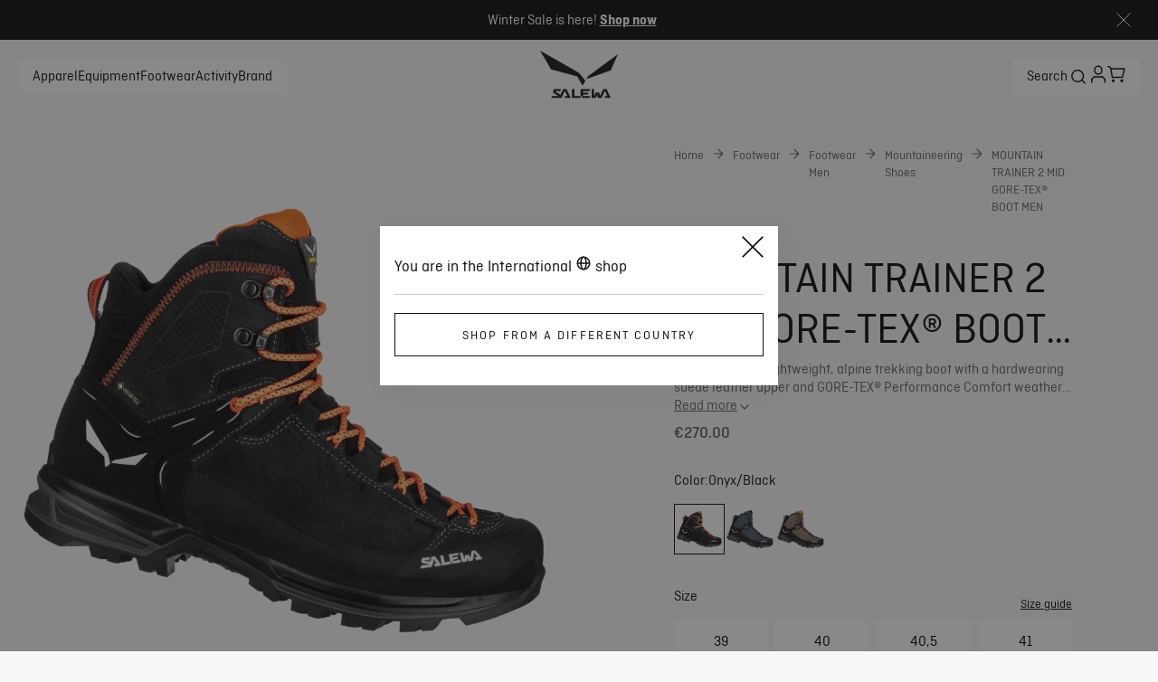

--- FILE ---
content_type: text/css; charset=utf-8
request_url: https://www.salewa.com/_nuxt/UiBlogCard.C9VNfseX.css
body_size: 92
content:
.ui-product-bubble[data-v-5dee54c3]{background-color:var(--background-color);box-shadow:4px 4px 20px #0000000d;display:inline-flex;text-decoration:none}.ui-product-bubble .image[data-v-5dee54c3]{height:32px;margin:8px;width:32px}.ui-product-bubble .icon[data-v-5dee54c3]{align-items:center;aspect-ratio:1/1;background-color:var(--primary-cta-bg-color);display:flex;font-size:24px;height:100%;justify-content:center}.ui-product-bubble .info[data-v-5dee54c3]{align-content:center;padding:0 8px;text-align:left}.ui-product-bubble .info .name[data-v-5dee54c3]{display:-webkit-box;font-size:1.125rem;font-style:normal;font-weight:500;line-height:133%;overflow:hidden;-webkit-line-clamp:1;-webkit-box-orient:vertical}.ui-product-bubble .info .price[data-v-5dee54c3]{align-items:center;color:var(--subheader-text-color);flex-direction:row;font-size:1rem;font-style:normal;gap:8px;line-height:125%}@media (min-width:1024px){.ui-product-bubble .info .price[data-v-5dee54c3]{gap:0}.ui-product-bubble .info[data-v-5dee54c3]{padding:0 100px 0 8px}}.blog-card[data-v-0b076029]{height:100%;overflow:hidden;position:relative;width:100%}.blog-card .blog-card-content[data-v-0b076029]{bottom:0;margin:20px;position:absolute;width:80%;z-index:var(--home-header-z-index)}@media (min-width:1024px){.blog-card .blog-card-content[data-v-0b076029]{width:80%}}.blog-card .blog-card-content p[data-v-0b076029]{margin:0 0 20px}.blog-card .blog-card-bubble[data-v-0b076029]{margin:20px;max-height:48px;position:absolute;right:0;text-align:right;top:0;z-index:var(--home-header-z-index)}@media (min-width:1024px){.blog-card .hide-on-desktop[data-v-0b076029]{display:none}}h3[data-v-0b076029]{margin-bottom:8px}.blog-card.item_0 .blog-card-title[data-v-0b076029]{font-size:2.75rem;font-style:normal;line-height:3rem}.blog-card .blog-card-content[data-v-0b076029]{color:var(--brand-white)}.blog-card a[data-v-0b076029]{height:100%}.blog-card .blog-card-title[data-v-0b076029]{font-size:1.5rem;font-style:normal;line-height:133%}


--- FILE ---
content_type: text/javascript; charset=utf-8
request_url: https://www.salewa.com/_nuxt/C4MUVJnp.js
body_size: -42
content:
import{m as t,o as r,s as o}from"./Bfqp0pOv.js";const s={xmlns:"http://www.w3.org/2000/svg",fill:"none",viewBox:"0 0 24 24"};function l(n,e){return r(),t("svg",s,e[0]||(e[0]=[o("path",{stroke:"currentColor","stroke-width":"2",d:"M21 12a8.97 8.97 0 0 1-2.701 6.429A9 9 0 1 1 21 12Z"},null,-1),o("path",{stroke:"currentColor","stroke-width":"2",d:"M16 12c0 2.518-.46 4.795-1.2 6.429C14.077 20.019 13.09 21 12 21c-2.21 0-4-4.03-4-9s1.79-9 4-9 4 4.03 4 9ZM3 12h18"},null,-1)]))}const c={render:l};export{c as default,l as render};


--- FILE ---
content_type: text/javascript; charset=utf-8
request_url: https://www.salewa.com/_nuxt/HetVZ393.js
body_size: 760
content:
import{d as O,l as E,r as q,B as R,m as y,n as l,o as n,E as o,q as $,s as A,U as j,t as F,c as I,D as G,x as J,y as M,v as K,u as c,_ as P,A as Q}from"./Bfqp0pOv.js";import{U as W}from"./B7pTo4z2.js";const X=O({__name:"UiActionTile",props:{text:{default:void 0},callToAction:{default:void 0},image:{},theme:{default:"default"},aspectRatioLarge:{default:void 0},aspectRatioMedium:{default:void 0},aspectRatioSmall:{default:void 0},aspectRatioTablet:{default:void 0},ctaIconRight:{default:"arrow-right"},ctaIconLeft:{default:void 0},wSmall:{},wMedium:{},wMobile:{},wLarge:{},wTablet:{},toggleCtaOnHover:{type:Boolean,default:!1}},emits:["on-cta-click","on-tile-click"],setup(U,{emit:B}){const a=U,m=B,{getHref:H}=E(),s=q(!1),S=R(()=>a.ctaIconRight===null?void 0:a.ctaIconRight),r=R(()=>{var e,t;if((e=a==null?void 0:a.callToAction)!=null&&e.link)return H((t=a==null?void 0:a.callToAction)==null?void 0:t.link)}),L=()=>{m("on-cta-click",r.value)},N=()=>{m("on-tile-click",r.value)},d=e=>{a.toggleCtaOnHover&&(e.type==="mouseenter"?s.value=!0:s.value=!1)};return(e,t)=>{var u,p,h,g,f,v,w,b,k,T,C;const z=j,V=W,D=P;return(u=e.image)!=null&&u.url?(n(),y("div",{key:0,class:o(["action-tile",e.theme]),onClick:t[1]||(t[1]=()=>N()),onMouseenter:t[2]||(t[2]=i=>d(i)),onMouseleave:t[3]||(t[3]=i=>d(i))},[$(z,{url:e.image.url,alt:e.image.alt,"show-overlay":!0,"aspect-ratio-large":e.aspectRatioLarge,"aspect-ratio-medium":e.aspectRatioMedium,"aspect-ratio-tablet":e.aspectRatioTablet,"aspect-ratio-small":e.aspectRatioSmall,"aspect-ratio-mobile":e.aspectRatioSmall,"w-mobile":e.wMobile,"w-small":e.wSmall,"w-medium":e.wMedium,"w-large":e.wLarge,"w-tablet":e.wTablet},null,8,["url","alt","aspect-ratio-large","aspect-ratio-medium","aspect-ratio-tablet","aspect-ratio-small","aspect-ratio-mobile","w-mobile","w-small","w-medium","w-large","w-tablet"]),A("div",{class:o({"action-tile-actions":e.theme==="default","action-tile-actions-content-card":e.theme==="plp-content-card","action-tile-actions-home-page":e.theme==="home-page","action-tile-actions-nav-banner":e.theme==="nav-banner","action-tile-actions-customer-service":e.theme==="customer-service"})},[A("div",{class:o({"info-text":e.theme==="default","info-text-content-card":e.theme==="plp-content-card","info-text-home-page":e.theme==="home-page","info-text-nav-banner":e.theme==="nav-banner","info-text-customer-service":e.theme==="customer-service"})},[(p=e.text)!=null&&p.headline?(n(),I(V,{key:0,as:"h3",class:o(((g=(h=e.text)==null?void 0:h.theme)==null?void 0:g.localizedTheme)||"primary-light"),"data-testid":"action-tile-heading"},{default:G(()=>[J(M(e.text.headline),1)]),_:1},8,["class"])):l("",!0),(f=e.text)!=null&&f.subheadline&&e.theme!=="home-page"?(n(),y("p",{key:1,class:o([((w=(v=e.text)==null?void 0:v.theme)==null?void 0:w.localizedTheme)||"primary-light","text-subheadline"])},M(e.text.subheadline),3)):l("",!0)],2),(b=e.callToAction)!=null&&b.text&&((k=e.callToAction)!=null&&k.link)?F((n(),I(D,{key:0,text:e.callToAction.text,theme:(C=(T=e.callToAction)==null?void 0:T.theme)==null?void 0:C.localizedTheme,"icon-right":c(S),"icon-left":e.ctaIconLeft,"data-testid":"action-tile-button",href:c(r),onClick:t[0]||(t[0]=i=>L())},null,8,["text","theme","icon-right","icon-left","href"])),[[K,!e.toggleCtaOnHover||c(s)]]):l("",!0)],2)],34)):l("",!0)}}}),x=Q(X,[["__scopeId","data-v-d13b518c"]]);export{x as _};


--- FILE ---
content_type: text/javascript
request_url: https://static.guuru.com/loader/v1.0/chat.min.js
body_size: 83328
content:
(()=>{var __webpack_modules__={20:(__unused_webpack_module,__unused_webpack_exports,__webpack_require__)=>{"use strict";var $=__webpack_require__(5613),call=__webpack_require__(9944),aCallable=__webpack_require__(4977),anObject=__webpack_require__(3770),getIteratorDirect=__webpack_require__(6002),createIteratorProxy=__webpack_require__(2331),callWithSafeIterationClosing=__webpack_require__(4412),iteratorClose=__webpack_require__(8500),iteratorHelperThrowsOnInvalidIterator=__webpack_require__(9475),iteratorHelperWithoutClosingOnEarlyError=__webpack_require__(850),IS_PURE=__webpack_require__(1942),MAP_WITHOUT_THROWING_ON_INVALID_ITERATOR=!IS_PURE&&!iteratorHelperThrowsOnInvalidIterator("map",function(){}),mapWithoutClosingOnEarlyError=!IS_PURE&&!MAP_WITHOUT_THROWING_ON_INVALID_ITERATOR&&iteratorHelperWithoutClosingOnEarlyError("map",TypeError),FORCED=IS_PURE||MAP_WITHOUT_THROWING_ON_INVALID_ITERATOR||mapWithoutClosingOnEarlyError,IteratorProxy=createIteratorProxy(function(){var iterator=this.iterator,result=anObject(call(this.next,iterator));if(!(this.done=!!result.done))return callWithSafeIterationClosing(iterator,this.mapper,[result.value,this.counter++],!0)});$({target:"Iterator",proto:!0,real:!0,forced:FORCED},{map:function(mapper){anObject(this);try{aCallable(mapper)}catch(error){iteratorClose(this,"throw",error)}return mapWithoutClosingOnEarlyError?call(mapWithoutClosingOnEarlyError,this,mapper):new IteratorProxy(getIteratorDirect(this),{mapper})}})},25:(module,__webpack_exports__,__webpack_require__)=>{"use strict";__webpack_require__.d(__webpack_exports__,{A:()=>__WEBPACK_DEFAULT_EXPORT__});var _node_modules_css_loader_dist_runtime_noSourceMaps_js__WEBPACK_IMPORTED_MODULE_0__=__webpack_require__(6758),_node_modules_css_loader_dist_runtime_noSourceMaps_js__WEBPACK_IMPORTED_MODULE_0___default=__webpack_require__.n(_node_modules_css_loader_dist_runtime_noSourceMaps_js__WEBPACK_IMPORTED_MODULE_0__),_node_modules_css_loader_dist_runtime_api_js__WEBPACK_IMPORTED_MODULE_1__=__webpack_require__(935),___CSS_LOADER_EXPORT___=__webpack_require__.n(_node_modules_css_loader_dist_runtime_api_js__WEBPACK_IMPORTED_MODULE_1__)()(_node_modules_css_loader_dist_runtime_noSourceMaps_js__WEBPACK_IMPORTED_MODULE_0___default());___CSS_LOADER_EXPORT___.push([module.id,".index-guuru-community-hero-bpEA3 {\n  margin-bottom: 5px;\n  background-size: cover;\n  background-position: center;\n  width: 100%;\n  border: 1px solid #dbdbdb;\n}\n\n.index-guuru-community-block-wAUN0 {\n  color: black;\n  padding: 5px 0;\n  text-align: center;\n}\n\n.index-guuru-community-block-wAUN0 > p:nth-child(1) {\n  padding: 0;\n  margin: 0;\n  font-weight: 600;\n  font-size: 16px;\n}\n\n.index-guuru-community-block-wAUN0 > p:nth-child(2) {\n  line-height: 1.5;\n  font-size: 12px;\n  padding: 0;\n  margin: 0 0 10px;\n}\n\n.index-guuru-community-block-wAUN0 > div {\n  text-align: left;\n}\n\n@media only screen and (max-width: 1024px) {\n  .index-guuru-community-block-wAUN0 {\n    padding-top: 5px;\n    text-align: center;\n    align-items: center;\n    display: flex;\n    flex-direction: column;\n  }\n\n  .index-guuru-expert-content-wrapper-OAsOs .index-guuru-community-block-wAUN0 > div {\n    width: 280px;\n  }\n\n  .index-guuru-community-block-wAUN0 > p:nth-child(2) {\n    margin-bottom: 10px;\n  }\n\n  .index-guuru-community-hero-bpEA3 {\n    height: 200px;\n    width: 100%;\n  }\n}\n\n",""]),___CSS_LOADER_EXPORT___.locals={"guuru-community-hero":"index-guuru-community-hero-bpEA3",guuruCommunityHero:"index-guuru-community-hero-bpEA3","guuru-community-block":"index-guuru-community-block-wAUN0",guuruCommunityBlock:"index-guuru-community-block-wAUN0","guuru-expert-content-wrapper":"index-guuru-expert-content-wrapper-OAsOs",guuruExpertContentWrapper:"index-guuru-expert-content-wrapper-OAsOs"};const __WEBPACK_DEFAULT_EXPORT__=___CSS_LOADER_EXPORT___},30:(__unused_webpack_module,exports,__webpack_require__)=>{"use strict";var DESCRIPTORS=__webpack_require__(6893),V8_PROTOTYPE_DEFINE_BUG=__webpack_require__(3315),definePropertyModule=__webpack_require__(4466),anObject=__webpack_require__(3770),toIndexedObject=__webpack_require__(380),objectKeys=__webpack_require__(7137);exports.f=DESCRIPTORS&&!V8_PROTOTYPE_DEFINE_BUG?Object.defineProperties:function(O,Properties){anObject(O);for(var key,props=toIndexedObject(Properties),keys=objectKeys(Properties),length=keys.length,index=0;length>index;)definePropertyModule.f(O,key=keys[index++],props[key]);return O}},142:module=>{"use strict";var ceil=Math.ceil,floor=Math.floor;module.exports=Math.trunc||function(x){var n=+x;return(n>0?floor:ceil)(n)}},156:(__unused_webpack_module,exports)=>{"use strict";exports.f=Object.getOwnPropertySymbols},168:(module,__unused_webpack_exports,__webpack_require__)=>{"use strict";var shared=__webpack_require__(746),uid=__webpack_require__(6209),keys=shared("keys");module.exports=function(key){return keys[key]||(keys[key]=uid(key))}},250:(module,__webpack_exports__,__webpack_require__)=>{"use strict";__webpack_require__.d(__webpack_exports__,{A:()=>__WEBPACK_DEFAULT_EXPORT__});var _node_modules_css_loader_dist_runtime_noSourceMaps_js__WEBPACK_IMPORTED_MODULE_0__=__webpack_require__(6758),_node_modules_css_loader_dist_runtime_noSourceMaps_js__WEBPACK_IMPORTED_MODULE_0___default=__webpack_require__.n(_node_modules_css_loader_dist_runtime_noSourceMaps_js__WEBPACK_IMPORTED_MODULE_0__),_node_modules_css_loader_dist_runtime_api_js__WEBPACK_IMPORTED_MODULE_1__=__webpack_require__(935),___CSS_LOADER_EXPORT___=__webpack_require__.n(_node_modules_css_loader_dist_runtime_api_js__WEBPACK_IMPORTED_MODULE_1__)()(_node_modules_css_loader_dist_runtime_noSourceMaps_js__WEBPACK_IMPORTED_MODULE_0___default());___CSS_LOADER_EXPORT___.push([module.id,"@keyframes index-rotation-uIPRk {\n  0% {\n    transform: translate(-50%, -50%) rotate(0deg);\n  }\n\n  100% {\n    transform: translate(-50%, -50%) rotate(360deg);\n  }\n}\n\n.index-pagination-Y0QfO {\n  display: flex;\n  align-items: center;\n  gap: 10px;\n  font-size: 15px;\n  position: absolute;\n  left: 50%;\n  transform: translate(-50%, 0);\n  user-select: none;\n\n  button {\n    cursor: pointer;\n    padding: 8px 16px;\n    background-color: transparent;\n    border: none;\n    color: black;\n    font-weight: 500;\n  }\n\n  button:disabled {\n    color: #b6b6b6;\n    cursor: auto;\n  }\n\n  i {\n    font-size: 12px;\n  }\n\n  span:nth-child(2) {\n    font-weight: bold;\n  }\n\n  span:nth-child(3) {\n    color: #d2d2d2;\n  }\n\n  @media only screen and (max-width: 1024px) {\n    position: unset;\n    transform: unset;\n    padding: 10px;\n  }\n}\n\n.index-overlay-SezGb {\n  opacity: 0.3;\n  pointer-events: none;\n}\n\n.index-loader-QupYk {\n  top: 30%;\n  left: 50%;\n  position: absolute;\n  width: 30px;\n  height: 30px;\n  border: 5px solid var(--guuru-embed-color);\n  border-bottom-color: transparent;\n  border-radius: 50%;\n  box-sizing: border-box;\n  animation: index-rotation-uIPRk 1s linear infinite;\n  z-index: 20;\n}\n\n.index-arrow-down-SsYGg {\n  border: solid black;\n  border-width: 0 2px 2px 0;\n  display: inline-block;\n  padding: 4px;\n  transform: rotate(45deg);\n  margin: 0 0 3px 4px;\n}\n",""]),___CSS_LOADER_EXPORT___.locals={pagination:"index-pagination-Y0QfO",overlay:"index-overlay-SezGb",loader:"index-loader-QupYk",rotation:"index-rotation-uIPRk","arrow-down":"index-arrow-down-SsYGg",arrowDown:"index-arrow-down-SsYGg"};const __WEBPACK_DEFAULT_EXPORT__=___CSS_LOADER_EXPORT___},286:(module,__unused_webpack_exports,__webpack_require__)=>{"use strict";var isPrototypeOf=__webpack_require__(4578),$TypeError=TypeError;module.exports=function(it,Prototype){if(isPrototypeOf(Prototype,it))return it;throw new $TypeError("Incorrect invocation")}},290:(module,__unused_webpack_exports,__webpack_require__)=>{"use strict";var call=__webpack_require__(9944),isObject=__webpack_require__(831),isSymbol=__webpack_require__(6032),getMethod=__webpack_require__(2913),ordinaryToPrimitive=__webpack_require__(2287),wellKnownSymbol=__webpack_require__(4282),$TypeError=TypeError,TO_PRIMITIVE=wellKnownSymbol("toPrimitive");module.exports=function(input,pref){if(!isObject(input)||isSymbol(input))return input;var result,exoticToPrim=getMethod(input,TO_PRIMITIVE);if(exoticToPrim){if(void 0===pref&&(pref="default"),result=call(exoticToPrim,input,pref),!isObject(result)||isSymbol(result))return result;throw new $TypeError("Can't convert object to primitive value")}return void 0===pref&&(pref="number"),ordinaryToPrimitive(input,pref)}},297:(__unused_webpack_module,exports,__webpack_require__)=>{"use strict";Object.defineProperty(exports,"__esModule",{value:!0}),exports.default=void 0;var _vanilla=_interopRequireDefault(__webpack_require__(8257)),_dynamicSettings=_interopRequireDefault(__webpack_require__(6298)),_settings=_interopRequireDefault(__webpack_require__(5501));function _interopRequireDefault(e){return e&&e.__esModule?e:{default:e}}const HELPER={defaultSettings:{trackLeads:!1,loggedInCssClass:""},initTrackLeads(){const isEnabled=function(){const settings=_settings.default.getAll(),{trackLeads,loadFeatures={}}=settings;return settings.trackLeads=trackLeads&&loadFeatures.leads,!!settings.trackLeads||(_vanilla.default.debugMessage(`Leads track is not enabled (reason: settings.trackLeads=${trackLeads} && settings.loadFeatures.leads=${loadFeatures.leads} )`),!1)}();if(!isEnabled)return;const settings=_settings.default.getAll();if(settings.loggedInCssClass){document.querySelector(`.${settings.loggedInCssClass}`)?_dynamicSettings.default.add("isUser",!0):_dynamicSettings.default.add("isLead",!0)}}};exports.default=HELPER},380:(module,__unused_webpack_exports,__webpack_require__)=>{"use strict";var IndexedObject=__webpack_require__(7568),requireObjectCoercible=__webpack_require__(9509);module.exports=function(it){return IndexedObject(requireObjectCoercible(it))}},418:(__unused_webpack_module,exports,__webpack_require__)=>{"use strict";Object.defineProperty(exports,"__esModule",{value:!0}),exports.default=void 0;var _core=__webpack_require__(2981),_exchangePersisted=__webpack_require__(7101);const client=new _core.Client({url:"https://api.guuru.com",exchanges:[_core.cacheExchange,(0,_exchangePersisted.persistedExchange)({preferGetForPersistedQueries:!0}),_core.fetchExchange],fetchOptions:{headers:{"Content-Type":"application/json"}}});exports.default=client},646:(module,__unused_webpack_exports,__webpack_require__)=>{"use strict";var NATIVE_BIND=__webpack_require__(9055),FunctionPrototype=Function.prototype,apply=FunctionPrototype.apply,call=FunctionPrototype.call;module.exports="object"==typeof Reflect&&Reflect.apply||(NATIVE_BIND?call.bind(apply):function(){return call.apply(apply,arguments)})},675:(module,__unused_webpack_exports,__webpack_require__)=>{"use strict";var toIntegerOrInfinity=__webpack_require__(6744),max=Math.max,min=Math.min;module.exports=function(index,length){var integer=toIntegerOrInfinity(index);return integer<0?max(integer+length,0):min(integer,length)}},679:(module,__unused_webpack_exports,__webpack_require__)=>{"use strict";var SetHelpers=__webpack_require__(3243),iterate=__webpack_require__(9800),Set=SetHelpers.Set,add=SetHelpers.add;module.exports=function(set){var result=new Set;return iterate(set,function(it){add(result,it)}),result}},680:(module,__unused_webpack_exports,__webpack_require__)=>{"use strict";var fails=__webpack_require__(5234);module.exports=!fails(function(){function F(){}return F.prototype.constructor=null,Object.getPrototypeOf(new F)!==F.prototype})},746:(module,__unused_webpack_exports,__webpack_require__)=>{"use strict";var store=__webpack_require__(2694);module.exports=function(key,value){return store[key]||(store[key]=value||{})}},766:(__unused_webpack_module,exports,__webpack_require__)=>{"use strict";Object.defineProperty(exports,"__esModule",{value:!0}),exports.default=void 0;var _settings=_interopRequireDefault(__webpack_require__(5501)),_index=_interopRequireDefault(__webpack_require__(4227));function _interopRequireDefault(e){return e&&e.__esModule?e:{default:e}}exports.default=({count,embed})=>{const{contentEmbedShowHeadline,contentEmbedHeadlineTitle:customTitle,contentEmbedHeadlineDescription:customDescription}=embed;if(!contentEmbedShowHeadline)return"";const{locale="en",contentEmbed:{contentEmbedTitle,contentEmbedDescription}={}}=_settings.default.getAll(),title=customTitle?.[locale]??contentEmbedTitle?.[locale],description=customDescription?.[locale]||contentEmbedDescription?.[locale];return`\n    <div class="${_index.default.guuruHeadline}">\n      <div class="${_index.default.embedHeadline}" id="content-embed-headline">\n        <h3>${title}${count?` (${count})`:""}</h3>\n        <p>\n          ${count?`<img alt="verified-icon" src="https://cdn.guuru.com/assets/icons/verified-icon.png"> ${description}`:""}\n        </p>\n      </div>\n    </div>\n  `}},768:(__unused_webpack_module,exports,__webpack_require__)=>{"use strict";Object.defineProperty(exports,"__esModule",{value:!0}),exports.default=void 0,__webpack_require__(2438),__webpack_require__(2266),__webpack_require__(9819),__webpack_require__(7327),__webpack_require__(4786);var _vanilla=_interopRequireDefault(__webpack_require__(8257)),_storage=_interopRequireDefault(__webpack_require__(6419)),_constants=_interopRequireDefault(__webpack_require__(2071)),_dynamicSettings=_interopRequireDefault(__webpack_require__(6298)),_launcher=_interopRequireDefault(__webpack_require__(6044)),_workingHours=_interopRequireDefault(__webpack_require__(4510)),_settings=_interopRequireDefault(__webpack_require__(5501)),_grabber=_interopRequireDefault(__webpack_require__(5362)),_storage2=_interopRequireDefault(__webpack_require__(6057));function _interopRequireDefault(e){return e&&e.__esModule?e:{default:e}}const{PROACTIVE_CHAT_OPEN_ACTION,PROACTIVE_CHAT_INVITATION_GRABBER_ACTION,PROACTIVE_CHAT_ATTENTION_GRABBER_ACTION,PROACTIVE_CHAT_SIGNAL_ACTION}=_constants.default,HELPER={defaultSettings:{autoMessages:[]},current:{signal:null},timers:{showSignalBadge:null},actions:{hasAction:(action,value)=>action===value,isActionOpenChat:action=>HELPER.actions.hasAction(action,PROACTIVE_CHAT_OPEN_ACTION),isActionGrabber:action=>[PROACTIVE_CHAT_ATTENTION_GRABBER_ACTION,PROACTIVE_CHAT_INVITATION_GRABBER_ACTION].includes(action),isActionShowSignal:action=>HELPER.actions.hasAction(action,PROACTIVE_CHAT_SIGNAL_ACTION)},getPrepared(){const{loadFeatures:{proactive}={},isPreview}=_settings.default.getAll();return isPreview&&_storage.default.removeItem(_constants.default.PREVENT_PROACTIVE_CHAT),!!proactive||(_storage2.default.clearStorage(),_vanilla.default.debugMessage(`Proactive chat is not enabled (reason: settings.loadFeatures.proactive=${proactive})`),!1)},filterMatchingAutoMessages:(autoMessages,settings)=>autoMessages.filter(autoMessage=>{const{id,action,url,category,numberOfVisits,referrerUrl,targetDevices}=autoMessage;if("communityLoader"===action)return!1;if("quickQuestions"===action&&_vanilla.default.hasPageTargeting(settings,url,category)&&_vanilla.default.isForCurrentDeviceTarget(targetDevices))return _dynamicSettings.default.add("chatAutoMessageId",id),!1;let visits=_storage2.default.getAutoMessage(id).visits||0;return visits<numberOfVisits&&(!referrerUrl||HELPER.hasReferrer(referrerUrl))&&(visits=HELPER.setNumberOfVisits(autoMessage,numberOfVisits)),_vanilla.default.isForCurrentDeviceTarget(targetDevices)&&_vanilla.default.hasPageTargeting(settings,url,category)&&!_storage2.default.isAutoMessageRead(id)&&(!numberOfVisits||visits>=numberOfVisits)&&(!referrerUrl||HELPER.hasReferrer(referrerUrl))}),prioritizeAutoMessage:messages=>messages.reduce((acc,message)=>{const msgWithSameAction=acc.find(msg=>msg.action===message.action);return msgWithSameAction?msgWithSameAction.url&&!message.url?acc:msgWithSameAction.timeInPage>=message.timeInPage||!msgWithSameAction.url&&message.url||!msgWithSameAction.referrerUrl&&message.referrerUrl?(acc.splice(acc.indexOf(msgWithSameAction),1),[...acc,message]):acc:[...acc,message]},[]),setupAutoMessages(autoMessages,settings){const messages=HELPER.filterMatchingAutoMessages(autoMessages,settings);if(messages.length){HELPER.prioritizeAutoMessage(messages).sort((a,b)=>a.timeInPage-b.timeInPage).forEach(msg=>{const{content}=msg;HELPER.scheduleAction({...msg,content:content[settings.userLocale||settings.locale]})})}},initInvitationContent(){const settings=_settings.default.getAll(),{autoMessages}=settings,invitationGrabber=autoMessages.find(({action})=>"invitationGrabber"===action);if(!invitationGrabber)return void _vanilla.default.debugMessage("Invitation Box not enabled");const{content,enabledLanguages}=invitationGrabber,userLocale=(enabledLanguages?.length>0?enabledLanguages:Object.keys(content)).find(locale=>settings.locale===locale);userLocale&&HELPER.setupAutoMessages([invitationGrabber],{...settings,userLocale})},initAutoMessages(){const isEnabled=HELPER.getPrepared(),settings=_settings.default.getAll();if(!isEnabled||!_launcher.default.isEnabledByUrl()||!_workingHours.default.canDisplayChatBasedOnWorkingHours(settings))return;const{autoMessages}=settings;autoMessages&&autoMessages.length?(_storage2.default.prepareAutoMessagesStored(autoMessages),HELPER.setupAutoMessages(autoMessages.filter(({action})=>"invitationGrabber"!==action),settings)):_storage.default.removeItem(_constants.default.PROACTIVE_CHATS)},scheduleAction(autoMessage){const{timeInPage}=autoMessage;setTimeout(()=>{HELPER.showActionByTarget(autoMessage)},1e3*timeInPage)},hasReferrer(referrerUrl){const{referrer}=window.document,currentReferrer=new RegExp(referrerUrl,"gi");return!(!referrer||!referrer.match(currentReferrer))},setNumberOfVisits(autoMessage,numberOfVisits){const{id}=autoMessage,messageStored=_storage2.default.getAutoMessage(id),currentVisits=messageStored&&messageStored.visits,visits=currentVisits&&numberOfVisits?currentVisits+1:1;return _storage2.default.handleAutoMessageStore(autoMessage,{read:!1,visits}),visits},cleanUpReadId(id){if(_storage2.default.settings.ids.includes(id)){const index=_storage2.default.settings.ids.indexOf(id);_storage2.default.settings.ids.splice(index,1)}},showGrabber(autoMessage){const{id,title,action,content,duration,targetDevices}=autoMessage;if(!_storage2.default.isAutoMessageRead(id)&&id&&!HELPER.chatPreviouslyOpen()&&window.guuru.isChatClosed()){if(!_storage.default.getItem(_constants.default.PREVENT_PROACTIVE_CHAT)){_grabber.default.launch({id,title,action,content,targetDevices})&&(_grabber.default.setCurrentGrabber(autoMessage),_grabber.default.setupGrabberAutoHide(duration))}return void _storage2.default.handleAutoMessageStore(autoMessage)}HELPER.cleanUpReadId(id)},showSignal(autoMessage){const{id}=autoMessage;if(!_storage2.default.isAutoMessageRead(id)&&!HELPER.chatPreviouslyOpen()&&window.guuru.isChatClosed()){if(!_storage.default.getItem(_constants.default.PREVENT_PROACTIVE_CHAT)){const launcher=document.querySelector(_constants.default.SELECTOR.launcher);_vanilla.default.addClass(launcher,"guuru-launcher-badge"),this.current.signal=autoMessage}return void _storage2.default.handleAutoMessageStore(autoMessage)}HELPER.cleanUpReadId(id)},hideSignal(){const launcher=document.querySelector(_constants.default.SELECTOR.launcher);_vanilla.default.removeClass(launcher,"guuru-launcher-badge")},isSignalVisible(){const launcher=document.querySelector(_constants.default.SELECTOR.launcher);return launcher?.classList.contains("guuru-launcher-badge")},openChat(autoMessage){const{id,action,title}=autoMessage;if(!_storage2.default.isAutoMessageRead(id)&&!HELPER.chatPreviouslyOpen()){return _storage.default.getItem(_constants.default.PREVENT_PROACTIVE_CHAT)||(action===_constants.default.PROACTIVE_CHAT_OPEN_ACTION&&_dynamicSettings.default.add("noFocus",!0),_settings.default.add("refererTrigger",title),window.guuru.openChat()),void _storage2.default.handleAutoMessageStore(autoMessage)}HELPER.cleanUpReadId(id)},chatPreviouslyOpen:()=>_storage.default.getItem(_constants.default.CHAT_LOADER_OPEN),showActionByTarget(autoMessage){const{action}=autoMessage;HELPER.chatPreviouslyOpen()||(HELPER.actions.isActionGrabber(action)&&HELPER.showGrabber(autoMessage),HELPER.actions.isActionShowSignal(action)&&HELPER.showSignal(autoMessage),HELPER.actions.isActionOpenChat(action)&&HELPER.openChat(autoMessage))},preventAutoMessages(){const{autoMessages,loadFeatures}=_settings.default.getAll();loadFeatures?.proactive&&(_storage.default.setItem(_constants.default.PREVENT_PROACTIVE_CHAT,Date.now()),autoMessages.forEach(msg=>{_storage2.default.handleAutoMessageStore(msg,{read:!0})}))}};exports.default=HELPER},830:(__unused_webpack_module,exports,__webpack_require__)=>{"use strict";Object.defineProperty(exports,"__esModule",{value:!0}),exports.default=void 0,__webpack_require__(2738);var e,_vanilla=(e=__webpack_require__(8257))&&e.__esModule?e:{default:e};const iterateJsonLdNodes=function*(){const scripts=document.querySelectorAll('script[type="application/ld+json"]');for(const script of scripts){const json=JSON.parse(script.textContent.trim()),nodes=Array.isArray(json)?json:[json];for(const node of nodes)yield node}},HELPER={extractProductJsonLd(){let hasProductsWithoutId=!1;try{for(const node of iterateJsonLdNodes()){const type=node["@type"];if(Array.isArray(type)?type.includes("Product")||type.includes("ProductGroup"):["Product","ProductGroup"].includes(type)){if(node["@id"])return node["@id"];hasProductsWithoutId=!0}}}catch(e){_vanilla.default.debugMessage("Could not parse product JSON-LD script",e)}if(hasProductsWithoutId){const{currentUrlWithoutQueryString}=_vanilla.default.getCurrentUrl();return currentUrlWithoutQueryString}return null},isTopicJsonLdPresent(){try{for(const node of iterateJsonLdNodes()){const type=node["@type"];if(Array.isArray(type)?type.includes("Article")||type.includes("BlogPosting"):["Article","BlogPosting"].includes(type))return!0}}catch(e){_vanilla.default.debugMessage("Could not parse topic JSON-LD script",e)}return!1}};exports.default=HELPER},831:(module,__unused_webpack_exports,__webpack_require__)=>{"use strict";var isCallable=__webpack_require__(4188);module.exports=function(it){return"object"==typeof it?null!==it:isCallable(it)}},850:(module,__unused_webpack_exports,__webpack_require__)=>{"use strict";var globalThis=__webpack_require__(9117);module.exports=function(METHOD_NAME,ExpectedError){var Iterator=globalThis.Iterator,IteratorPrototype=Iterator&&Iterator.prototype,method=IteratorPrototype&&IteratorPrototype[METHOD_NAME],CLOSED=!1;if(method)try{method.call({next:function(){return{done:!0}},return:function(){CLOSED=!0}},-1)}catch(error){error instanceof ExpectedError||(CLOSED=!1)}if(!CLOSED)return method}},855:(module,__unused_webpack_exports,__webpack_require__)=>{"use strict";module.exports=function(styleElement){var nonce=__webpack_require__.nc;nonce&&styleElement.setAttribute("nonce",nonce)}},900:(module,__webpack_exports__,__webpack_require__)=>{"use strict";__webpack_require__.d(__webpack_exports__,{A:()=>__WEBPACK_DEFAULT_EXPORT__});var _node_modules_css_loader_dist_runtime_noSourceMaps_js__WEBPACK_IMPORTED_MODULE_0__=__webpack_require__(6758),_node_modules_css_loader_dist_runtime_noSourceMaps_js__WEBPACK_IMPORTED_MODULE_0___default=__webpack_require__.n(_node_modules_css_loader_dist_runtime_noSourceMaps_js__WEBPACK_IMPORTED_MODULE_0__),_node_modules_css_loader_dist_runtime_api_js__WEBPACK_IMPORTED_MODULE_1__=__webpack_require__(935),___CSS_LOADER_EXPORT___=__webpack_require__.n(_node_modules_css_loader_dist_runtime_api_js__WEBPACK_IMPORTED_MODULE_1__)()(_node_modules_css_loader_dist_runtime_noSourceMaps_js__WEBPACK_IMPORTED_MODULE_0___default());___CSS_LOADER_EXPORT___.push([module.id,".index-content-body-BN3dI {\n  margin-top: 18px;\n\n  > span {\n    font-size: 16px;\n  }\n\n  > p {\n    margin: 12px 0 4px;\n    color: #999;\n    font-size: 14px;\n  }\n\n  .index-headline-UbiZA {\n    font-size: 18px;\n    font-weight: 600;\n    margin-bottom: 5px;\n\n    @media only screen and (max-width: 768px) {\n      font-size: 18px;\n    }\n  }\n\n  .index-content-footer-zVNkJ {\n    padding-top: 14px;\n    font-size: 14px;\n    display: flex;\n    color: #727475;\n\n    p {\n      margin: 0;\n    }\n  }\n}\n\n.index-expert-teaser-content-cCf70 {\n  display: flex;\n  align-items: center;\n\n\n  .hero-avatar {\n    border: inherit;\n    box-shadow: inherit;\n  }\n\n  .heroes {\n    margin-left: 0;\n  }\n\n  > div {\n    display: flex;\n    flex-direction: column;\n    justify-content: flex-start;\n    align-items: flex-start;\n    margin-left: 16px;\n    gap: 2px;\n\n    button {\n      all: unset;\n      font-size: 15px;\n      font-weight: 600;\n      background: none;\n      border: none;\n      cursor: pointer;\n      text-decoration: none;\n      padding: 0;\n      color: #000 !important;\n\n      &:hover {\n        all:unset;\n        text-decoration: underline !important;\n        color: #000 !important;\n        font-size: 15px !important;\n        font-weight: 600 !important;\n      }\n\n      &:focus {\n        background-color: unset !important;\n      }\n    }\n\n    span {\n      font-size: 13px;\n      color: #666;\n      font-weight: 500;\n    }\n  }\n}\n",""]),___CSS_LOADER_EXPORT___.locals={"content-body":"index-content-body-BN3dI",contentBody:"index-content-body-BN3dI",headline:"index-headline-UbiZA","content-footer":"index-content-footer-zVNkJ",contentFooter:"index-content-footer-zVNkJ","expert-teaser-content":"index-expert-teaser-content-cCf70",expertTeaserContent:"index-expert-teaser-content-cCf70"};const __WEBPACK_DEFAULT_EXPORT__=___CSS_LOADER_EXPORT___},935:module=>{"use strict";module.exports=function(cssWithMappingToString){var list=[];return list.toString=function(){return this.map(function(item){var content="",needLayer=void 0!==item[5];return item[4]&&(content+="@supports (".concat(item[4],") {")),item[2]&&(content+="@media ".concat(item[2]," {")),needLayer&&(content+="@layer".concat(item[5].length>0?" ".concat(item[5]):""," {")),content+=cssWithMappingToString(item),needLayer&&(content+="}"),item[2]&&(content+="}"),item[4]&&(content+="}"),content}).join("")},list.i=function(modules,media,dedupe,supports,layer){"string"==typeof modules&&(modules=[[null,modules,void 0]]);var alreadyImportedModules={};if(dedupe)for(var k=0;k<this.length;k++){var id=this[k][0];null!=id&&(alreadyImportedModules[id]=!0)}for(var _k=0;_k<modules.length;_k++){var item=[].concat(modules[_k]);dedupe&&alreadyImportedModules[item[0]]||(void 0!==layer&&(void 0===item[5]||(item[1]="@layer".concat(item[5].length>0?" ".concat(item[5]):""," {").concat(item[1],"}")),item[5]=layer),media&&(item[2]?(item[1]="@media ".concat(item[2]," {").concat(item[1],"}"),item[2]=media):item[2]=media),supports&&(item[4]?(item[1]="@supports (".concat(item[4],") {").concat(item[1],"}"),item[4]=supports):item[4]="".concat(supports)),list.push(item))}},list}},997:(module,__unused_webpack_exports,__webpack_require__)=>{"use strict";var makeBuiltIn=__webpack_require__(4530),defineProperty=__webpack_require__(4466);module.exports=function(target,name,descriptor){return descriptor.get&&makeBuiltIn(descriptor.get,name,{getter:!0}),descriptor.set&&makeBuiltIn(descriptor.set,name,{setter:!0}),defineProperty.f(target,name,descriptor)}},1018:(__unused_webpack_module,__unused_webpack_exports,__webpack_require__)=>{"use strict";var $=__webpack_require__(5613),isDisjointFrom=__webpack_require__(9978);$({target:"Set",proto:!0,real:!0,forced:!__webpack_require__(4471)("isDisjointFrom",function(result){return!result})},{isDisjointFrom})},1025:(module,__unused_webpack_exports,__webpack_require__)=>{"use strict";var uncurryThis=__webpack_require__(6881),aCallable=__webpack_require__(4977);module.exports=function(object,key,method){try{return uncurryThis(aCallable(Object.getOwnPropertyDescriptor(object,key)[method]))}catch(error){}}},1094:(__unused_webpack_module,exports,__webpack_require__)=>{"use strict";Object.defineProperty(exports,"__esModule",{value:!0}),exports.default=void 0;var _loadFeatures=_interopRequireDefault(__webpack_require__(3679)),_smartForm=_interopRequireDefault(__webpack_require__(4233)),_locale=_interopRequireDefault(__webpack_require__(6722)),_launcher=_interopRequireDefault(__webpack_require__(6044)),_leads=_interopRequireDefault(__webpack_require__(297)),_analytics=_interopRequireDefault(__webpack_require__(4358)),_category=_interopRequireDefault(__webpack_require__(9104)),_conversion=_interopRequireDefault(__webpack_require__(4676)),_displayRules=_interopRequireDefault(__webpack_require__(8761)),_workingHours=_interopRequireDefault(__webpack_require__(4510)),_autoMessages=_interopRequireDefault(__webpack_require__(768)),_events=_interopRequireDefault(__webpack_require__(5885)),_vanilla=_interopRequireDefault(__webpack_require__(8257)),_spaces=_interopRequireDefault(__webpack_require__(4983));function _interopRequireDefault(e){return e&&e.__esModule?e:{default:e}}const defaultSettings={appId:null,debug:!1,isPreview:!1,currency:void 0,value:void 0,refererTrigger:"Chat Button",referer:_vanilla.default.getCanonicalUrl()||window.location.href,refererPath:window.location.pathname,refererType:"",..._events.default.defaultSettings,..._autoMessages.default.defaultSettings,..._workingHours.default.defaultSettings,..._displayRules.default.defaultSettings,..._conversion.default.defaultSettings,..._category.default.defaultSettings,..._analytics.default.defaultSettings,..._leads.default.defaultSettings,..._launcher.default.defaultSettings,..._locale.default.defaultSettings,..._loadFeatures.default.defaultSettings,..._smartForm.default.defaultSettings,..._spaces.default.defaultSettings};exports.default=defaultSettings},1118:(__unused_webpack_module,__webpack_exports__,__webpack_require__)=>{"use strict";__webpack_require__.r(__webpack_exports__),__webpack_require__.d(__webpack_exports__,{default:()=>__WEBPACK_DEFAULT_EXPORT__});var _node_modules_style_loader_dist_runtime_injectStylesIntoStyleTag_js__WEBPACK_IMPORTED_MODULE_0__=__webpack_require__(2591),_node_modules_style_loader_dist_runtime_injectStylesIntoStyleTag_js__WEBPACK_IMPORTED_MODULE_0___default=__webpack_require__.n(_node_modules_style_loader_dist_runtime_injectStylesIntoStyleTag_js__WEBPACK_IMPORTED_MODULE_0__),_node_modules_style_loader_dist_runtime_styleDomAPI_js__WEBPACK_IMPORTED_MODULE_1__=__webpack_require__(1740),_node_modules_style_loader_dist_runtime_styleDomAPI_js__WEBPACK_IMPORTED_MODULE_1___default=__webpack_require__.n(_node_modules_style_loader_dist_runtime_styleDomAPI_js__WEBPACK_IMPORTED_MODULE_1__),_node_modules_style_loader_dist_runtime_insertBySelector_js__WEBPACK_IMPORTED_MODULE_2__=__webpack_require__(8128),_node_modules_style_loader_dist_runtime_insertBySelector_js__WEBPACK_IMPORTED_MODULE_2___default=__webpack_require__.n(_node_modules_style_loader_dist_runtime_insertBySelector_js__WEBPACK_IMPORTED_MODULE_2__),_node_modules_style_loader_dist_runtime_setAttributesWithoutAttributes_js__WEBPACK_IMPORTED_MODULE_3__=__webpack_require__(855),_node_modules_style_loader_dist_runtime_setAttributesWithoutAttributes_js__WEBPACK_IMPORTED_MODULE_3___default=__webpack_require__.n(_node_modules_style_loader_dist_runtime_setAttributesWithoutAttributes_js__WEBPACK_IMPORTED_MODULE_3__),_node_modules_style_loader_dist_runtime_insertStyleElement_js__WEBPACK_IMPORTED_MODULE_4__=__webpack_require__(3051),_node_modules_style_loader_dist_runtime_insertStyleElement_js__WEBPACK_IMPORTED_MODULE_4___default=__webpack_require__.n(_node_modules_style_loader_dist_runtime_insertStyleElement_js__WEBPACK_IMPORTED_MODULE_4__),_node_modules_style_loader_dist_runtime_styleTagTransform_js__WEBPACK_IMPORTED_MODULE_5__=__webpack_require__(3656),_node_modules_style_loader_dist_runtime_styleTagTransform_js__WEBPACK_IMPORTED_MODULE_5___default=__webpack_require__.n(_node_modules_style_loader_dist_runtime_styleTagTransform_js__WEBPACK_IMPORTED_MODULE_5__),_node_modules_css_loader_dist_cjs_js_ruleSet_1_rules_1_use_1_index_css__WEBPACK_IMPORTED_MODULE_6__=__webpack_require__(3440),options={};options.styleTagTransform=_node_modules_style_loader_dist_runtime_styleTagTransform_js__WEBPACK_IMPORTED_MODULE_5___default(),options.setAttributes=_node_modules_style_loader_dist_runtime_setAttributesWithoutAttributes_js__WEBPACK_IMPORTED_MODULE_3___default(),options.insert=_node_modules_style_loader_dist_runtime_insertBySelector_js__WEBPACK_IMPORTED_MODULE_2___default().bind(null,"head"),options.domAPI=_node_modules_style_loader_dist_runtime_styleDomAPI_js__WEBPACK_IMPORTED_MODULE_1___default(),options.insertStyleElement=_node_modules_style_loader_dist_runtime_insertStyleElement_js__WEBPACK_IMPORTED_MODULE_4___default();_node_modules_style_loader_dist_runtime_injectStylesIntoStyleTag_js__WEBPACK_IMPORTED_MODULE_0___default()(_node_modules_css_loader_dist_cjs_js_ruleSet_1_rules_1_use_1_index_css__WEBPACK_IMPORTED_MODULE_6__.A,options);const __WEBPACK_DEFAULT_EXPORT__=_node_modules_css_loader_dist_cjs_js_ruleSet_1_rules_1_use_1_index_css__WEBPACK_IMPORTED_MODULE_6__.A&&_node_modules_css_loader_dist_cjs_js_ruleSet_1_rules_1_use_1_index_css__WEBPACK_IMPORTED_MODULE_6__.A.locals?_node_modules_css_loader_dist_cjs_js_ruleSet_1_rules_1_use_1_index_css__WEBPACK_IMPORTED_MODULE_6__.A.locals:void 0},1129:(__unused_webpack_module,__webpack_exports__,__webpack_require__)=>{"use strict";__webpack_require__.r(__webpack_exports__),__webpack_require__.d(__webpack_exports__,{default:()=>__WEBPACK_DEFAULT_EXPORT__});var _node_modules_style_loader_dist_runtime_injectStylesIntoStyleTag_js__WEBPACK_IMPORTED_MODULE_0__=__webpack_require__(2591),_node_modules_style_loader_dist_runtime_injectStylesIntoStyleTag_js__WEBPACK_IMPORTED_MODULE_0___default=__webpack_require__.n(_node_modules_style_loader_dist_runtime_injectStylesIntoStyleTag_js__WEBPACK_IMPORTED_MODULE_0__),_node_modules_style_loader_dist_runtime_styleDomAPI_js__WEBPACK_IMPORTED_MODULE_1__=__webpack_require__(1740),_node_modules_style_loader_dist_runtime_styleDomAPI_js__WEBPACK_IMPORTED_MODULE_1___default=__webpack_require__.n(_node_modules_style_loader_dist_runtime_styleDomAPI_js__WEBPACK_IMPORTED_MODULE_1__),_node_modules_style_loader_dist_runtime_insertBySelector_js__WEBPACK_IMPORTED_MODULE_2__=__webpack_require__(8128),_node_modules_style_loader_dist_runtime_insertBySelector_js__WEBPACK_IMPORTED_MODULE_2___default=__webpack_require__.n(_node_modules_style_loader_dist_runtime_insertBySelector_js__WEBPACK_IMPORTED_MODULE_2__),_node_modules_style_loader_dist_runtime_setAttributesWithoutAttributes_js__WEBPACK_IMPORTED_MODULE_3__=__webpack_require__(855),_node_modules_style_loader_dist_runtime_setAttributesWithoutAttributes_js__WEBPACK_IMPORTED_MODULE_3___default=__webpack_require__.n(_node_modules_style_loader_dist_runtime_setAttributesWithoutAttributes_js__WEBPACK_IMPORTED_MODULE_3__),_node_modules_style_loader_dist_runtime_insertStyleElement_js__WEBPACK_IMPORTED_MODULE_4__=__webpack_require__(3051),_node_modules_style_loader_dist_runtime_insertStyleElement_js__WEBPACK_IMPORTED_MODULE_4___default=__webpack_require__.n(_node_modules_style_loader_dist_runtime_insertStyleElement_js__WEBPACK_IMPORTED_MODULE_4__),_node_modules_style_loader_dist_runtime_styleTagTransform_js__WEBPACK_IMPORTED_MODULE_5__=__webpack_require__(3656),_node_modules_style_loader_dist_runtime_styleTagTransform_js__WEBPACK_IMPORTED_MODULE_5___default=__webpack_require__.n(_node_modules_style_loader_dist_runtime_styleTagTransform_js__WEBPACK_IMPORTED_MODULE_5__),_node_modules_css_loader_dist_cjs_js_ruleSet_1_rules_1_use_1_index_css__WEBPACK_IMPORTED_MODULE_6__=__webpack_require__(6315),options={};options.styleTagTransform=_node_modules_style_loader_dist_runtime_styleTagTransform_js__WEBPACK_IMPORTED_MODULE_5___default(),options.setAttributes=_node_modules_style_loader_dist_runtime_setAttributesWithoutAttributes_js__WEBPACK_IMPORTED_MODULE_3___default(),options.insert=_node_modules_style_loader_dist_runtime_insertBySelector_js__WEBPACK_IMPORTED_MODULE_2___default().bind(null,"head"),options.domAPI=_node_modules_style_loader_dist_runtime_styleDomAPI_js__WEBPACK_IMPORTED_MODULE_1___default(),options.insertStyleElement=_node_modules_style_loader_dist_runtime_insertStyleElement_js__WEBPACK_IMPORTED_MODULE_4___default();_node_modules_style_loader_dist_runtime_injectStylesIntoStyleTag_js__WEBPACK_IMPORTED_MODULE_0___default()(_node_modules_css_loader_dist_cjs_js_ruleSet_1_rules_1_use_1_index_css__WEBPACK_IMPORTED_MODULE_6__.A,options);const __WEBPACK_DEFAULT_EXPORT__=_node_modules_css_loader_dist_cjs_js_ruleSet_1_rules_1_use_1_index_css__WEBPACK_IMPORTED_MODULE_6__.A&&_node_modules_css_loader_dist_cjs_js_ruleSet_1_rules_1_use_1_index_css__WEBPACK_IMPORTED_MODULE_6__.A.locals?_node_modules_css_loader_dist_cjs_js_ruleSet_1_rules_1_use_1_index_css__WEBPACK_IMPORTED_MODULE_6__.A.locals:void 0},1190:(__unused_webpack_module,__webpack_exports__,__webpack_require__)=>{"use strict";__webpack_require__.r(__webpack_exports__),__webpack_require__.d(__webpack_exports__,{default:()=>__WEBPACK_DEFAULT_EXPORT__});var _node_modules_style_loader_dist_runtime_injectStylesIntoStyleTag_js__WEBPACK_IMPORTED_MODULE_0__=__webpack_require__(2591),_node_modules_style_loader_dist_runtime_injectStylesIntoStyleTag_js__WEBPACK_IMPORTED_MODULE_0___default=__webpack_require__.n(_node_modules_style_loader_dist_runtime_injectStylesIntoStyleTag_js__WEBPACK_IMPORTED_MODULE_0__),_node_modules_style_loader_dist_runtime_styleDomAPI_js__WEBPACK_IMPORTED_MODULE_1__=__webpack_require__(1740),_node_modules_style_loader_dist_runtime_styleDomAPI_js__WEBPACK_IMPORTED_MODULE_1___default=__webpack_require__.n(_node_modules_style_loader_dist_runtime_styleDomAPI_js__WEBPACK_IMPORTED_MODULE_1__),_node_modules_style_loader_dist_runtime_insertBySelector_js__WEBPACK_IMPORTED_MODULE_2__=__webpack_require__(8128),_node_modules_style_loader_dist_runtime_insertBySelector_js__WEBPACK_IMPORTED_MODULE_2___default=__webpack_require__.n(_node_modules_style_loader_dist_runtime_insertBySelector_js__WEBPACK_IMPORTED_MODULE_2__),_node_modules_style_loader_dist_runtime_setAttributesWithoutAttributes_js__WEBPACK_IMPORTED_MODULE_3__=__webpack_require__(855),_node_modules_style_loader_dist_runtime_setAttributesWithoutAttributes_js__WEBPACK_IMPORTED_MODULE_3___default=__webpack_require__.n(_node_modules_style_loader_dist_runtime_setAttributesWithoutAttributes_js__WEBPACK_IMPORTED_MODULE_3__),_node_modules_style_loader_dist_runtime_insertStyleElement_js__WEBPACK_IMPORTED_MODULE_4__=__webpack_require__(3051),_node_modules_style_loader_dist_runtime_insertStyleElement_js__WEBPACK_IMPORTED_MODULE_4___default=__webpack_require__.n(_node_modules_style_loader_dist_runtime_insertStyleElement_js__WEBPACK_IMPORTED_MODULE_4__),_node_modules_style_loader_dist_runtime_styleTagTransform_js__WEBPACK_IMPORTED_MODULE_5__=__webpack_require__(3656),_node_modules_style_loader_dist_runtime_styleTagTransform_js__WEBPACK_IMPORTED_MODULE_5___default=__webpack_require__.n(_node_modules_style_loader_dist_runtime_styleTagTransform_js__WEBPACK_IMPORTED_MODULE_5__),_node_modules_css_loader_dist_cjs_js_ruleSet_1_rules_1_use_1_index_css__WEBPACK_IMPORTED_MODULE_6__=__webpack_require__(900),options={};options.styleTagTransform=_node_modules_style_loader_dist_runtime_styleTagTransform_js__WEBPACK_IMPORTED_MODULE_5___default(),options.setAttributes=_node_modules_style_loader_dist_runtime_setAttributesWithoutAttributes_js__WEBPACK_IMPORTED_MODULE_3___default(),options.insert=_node_modules_style_loader_dist_runtime_insertBySelector_js__WEBPACK_IMPORTED_MODULE_2___default().bind(null,"head"),options.domAPI=_node_modules_style_loader_dist_runtime_styleDomAPI_js__WEBPACK_IMPORTED_MODULE_1___default(),options.insertStyleElement=_node_modules_style_loader_dist_runtime_insertStyleElement_js__WEBPACK_IMPORTED_MODULE_4___default();_node_modules_style_loader_dist_runtime_injectStylesIntoStyleTag_js__WEBPACK_IMPORTED_MODULE_0___default()(_node_modules_css_loader_dist_cjs_js_ruleSet_1_rules_1_use_1_index_css__WEBPACK_IMPORTED_MODULE_6__.A,options);const __WEBPACK_DEFAULT_EXPORT__=_node_modules_css_loader_dist_cjs_js_ruleSet_1_rules_1_use_1_index_css__WEBPACK_IMPORTED_MODULE_6__.A&&_node_modules_css_loader_dist_cjs_js_ruleSet_1_rules_1_use_1_index_css__WEBPACK_IMPORTED_MODULE_6__.A.locals?_node_modules_css_loader_dist_cjs_js_ruleSet_1_rules_1_use_1_index_css__WEBPACK_IMPORTED_MODULE_6__.A.locals:void 0},1274:module=>{"use strict";module.exports=["constructor","hasOwnProperty","isPrototypeOf","propertyIsEnumerable","toLocaleString","toString","valueOf"]},1389:(module,__webpack_exports__,__webpack_require__)=>{"use strict";__webpack_require__.d(__webpack_exports__,{A:()=>__WEBPACK_DEFAULT_EXPORT__});var _node_modules_css_loader_dist_runtime_noSourceMaps_js__WEBPACK_IMPORTED_MODULE_0__=__webpack_require__(6758),_node_modules_css_loader_dist_runtime_noSourceMaps_js__WEBPACK_IMPORTED_MODULE_0___default=__webpack_require__.n(_node_modules_css_loader_dist_runtime_noSourceMaps_js__WEBPACK_IMPORTED_MODULE_0__),_node_modules_css_loader_dist_runtime_api_js__WEBPACK_IMPORTED_MODULE_1__=__webpack_require__(935),___CSS_LOADER_EXPORT___=__webpack_require__.n(_node_modules_css_loader_dist_runtime_api_js__WEBPACK_IMPORTED_MODULE_1__)()(_node_modules_css_loader_dist_runtime_noSourceMaps_js__WEBPACK_IMPORTED_MODULE_0___default());___CSS_LOADER_EXPORT___.push([module.id,".index-heroes-t_Cfy {\n  display: flex;\n  flex-direction: row;\n  position: relative;\n}\n\n.index-hero-JQE4r {\n  border-radius: 50%;\n  border: 2px solid white;\n  background-size: cover;\n  background-position: center center;\n  box-shadow: rgba(0 0 0 / 35%) 2px 2px 3px -1px;\n  box-sizing: border-box;\n  display: block !important;\n}\n\n.index-hero-JQE4r:not(:first-child) {\n  margin-left: -15px;\n}\n\n.index-green-dot-eyVtF {\n  background-color: #52D191;\n  height: 10px;\n  width: 10px;\n  border-radius: 50%;\n  box-shadow: 0 0 0 1px #fff;\n  position: absolute;\n}\n\n.index-green-dot-big-ayP4C {\n  bottom: 3px;\n  right: 5px;\n}\n\n.index-green-dot-small-aXKIh {\n  bottom: 3px;\n  right: 0;\n}\n",""]),___CSS_LOADER_EXPORT___.locals={heroes:"index-heroes-t_Cfy",hero:"index-hero-JQE4r","green-dot":"index-green-dot-eyVtF",greenDot:"index-green-dot-eyVtF","green-dot-big":"index-green-dot-big-ayP4C",greenDotBig:"index-green-dot-big-ayP4C","green-dot-small":"index-green-dot-small-aXKIh",greenDotSmall:"index-green-dot-small-aXKIh"};const __WEBPACK_DEFAULT_EXPORT__=___CSS_LOADER_EXPORT___},1392:module=>{function webpackEmptyContext(req){var e=new Error("Cannot find module '"+req+"'");throw e.code="MODULE_NOT_FOUND",e}webpackEmptyContext.keys=()=>[],webpackEmptyContext.resolve=webpackEmptyContext,webpackEmptyContext.id=1392,module.exports=webpackEmptyContext},1397:(__unused_webpack_module,exports,__webpack_require__)=>{"use strict";Object.defineProperty(exports,"__esModule",{value:!0}),exports.default=void 0;var _launcher=_interopRequireDefault(__webpack_require__(6044)),_smartForm=_interopRequireDefault(__webpack_require__(4233));function _interopRequireDefault(e){return e&&e.__esModule?e:{default:e}}const originalPageTitle=document.title;let hasUnreadMessages=!1;const HELPER={handleAddNewMessageNotification:function({unreadMessagesCount}){if(unreadMessagesCount>0&&(document.hidden||!window.guuru.isChatOpened())){const count=unreadMessagesCount<=9?unreadMessagesCount:"9+";document.title=`(${count}) ${originalPageTitle}`,hasUnreadMessages=!0}},handleResetNotificationCounter:function(){hasUnreadMessages&&(window.guuru.isChatOpened()||!_launcher.default.isEnabledByUrl()||_smartForm.default.isAttached())&&(document.title=originalPageTitle,hasUnreadMessages=!1)}};exports.default=HELPER},1415:(__unused_webpack_module,__unused_webpack_exports,__webpack_require__)=>{"use strict";var $=__webpack_require__(5613),isSubsetOf=__webpack_require__(4361);$({target:"Set",proto:!0,real:!0,forced:!__webpack_require__(4471)("isSubsetOf",function(result){return result})},{isSubsetOf})},1458:(module,__unused_webpack_exports,__webpack_require__)=>{"use strict";var toIndexedObject=__webpack_require__(380),toAbsoluteIndex=__webpack_require__(675),lengthOfArrayLike=__webpack_require__(9389),createMethod=function(IS_INCLUDES){return function($this,el,fromIndex){var O=toIndexedObject($this),length=lengthOfArrayLike(O);if(0===length)return!IS_INCLUDES&&-1;var value,index=toAbsoluteIndex(fromIndex,length);if(IS_INCLUDES&&el!=el){for(;length>index;)if((value=O[index++])!=value)return!0}else for(;length>index;index++)if((IS_INCLUDES||index in O)&&O[index]===el)return IS_INCLUDES||index||0;return!IS_INCLUDES&&-1}};module.exports={includes:createMethod(!0),indexOf:createMethod(!1)}},1657:(module,__unused_webpack_exports,__webpack_require__)=>{"use strict";var aSet=__webpack_require__(2937),SetHelpers=__webpack_require__(3243),clone=__webpack_require__(679),getSetRecord=__webpack_require__(5558),iterateSimple=__webpack_require__(7032),add=SetHelpers.add,has=SetHelpers.has,remove=SetHelpers.remove;module.exports=function(other){var O=aSet(this),keysIter=getSetRecord(other).getIterator(),result=clone(O);return iterateSimple(keysIter,function(e){has(O,e)?remove(result,e):add(result,e)}),result}},1688:(__unused_webpack_module,exports,__webpack_require__)=>{"use strict";Object.defineProperty(exports,"__esModule",{value:!0}),exports.default=void 0,__webpack_require__(9375);var _client=_interopRequireDefault(__webpack_require__(418)),_vanilla=_interopRequireDefault(__webpack_require__(8257));function _interopRequireDefault(e){return e&&e.__esModule?e:{default:e}}exports.default=(query,variables,path)=>{const allEdges=[];let count,pageInfo={};return{fetch:async first=>{try{let vars={...variables,after:pageInfo?.endCursor,isFirstPage:!pageInfo?.endCursor};first&&(vars={...vars,first});const result=await _client.default.query(query,vars);if(result?.error)throw new Error(result.error);const edgesAndPageInfo=_vanilla.default.getValue(result?.data,path,null);return edgesAndPageInfo?(allEdges.push(...edgesAndPageInfo.edges),count=edgesAndPageInfo.count,pageInfo=edgesAndPageInfo.pageInfo,{data:allEdges}):{data:[]}}catch(e){return _vanilla.default.debugMessage(e,"- Paginated Query"),{data:[]}}},getDataInMemory:()=>allEdges,hasMorePages:()=>pageInfo?.hasNextPage,getCount:()=>count}}},1740:module=>{"use strict";module.exports=function(options){if("undefined"==typeof document)return{update:function(){},remove:function(){}};var styleElement=options.insertStyleElement(options);return{update:function(obj){!function(styleElement,options,obj){var css="";obj.supports&&(css+="@supports (".concat(obj.supports,") {")),obj.media&&(css+="@media ".concat(obj.media," {"));var needLayer=void 0!==obj.layer;needLayer&&(css+="@layer".concat(obj.layer.length>0?" ".concat(obj.layer):""," {")),css+=obj.css,needLayer&&(css+="}"),obj.media&&(css+="}"),obj.supports&&(css+="}");var sourceMap=obj.sourceMap;sourceMap&&"undefined"!=typeof btoa&&(css+="\n/*# sourceMappingURL=data:application/json;base64,".concat(btoa(unescape(encodeURIComponent(JSON.stringify(sourceMap))))," */")),options.styleTagTransform(css,styleElement,options.options)}(styleElement,options,obj)},remove:function(){!function(styleElement){if(null===styleElement.parentNode)return!1;styleElement.parentNode.removeChild(styleElement)}(styleElement)}}}},1757:(__unused_webpack_module,exports,__webpack_require__)=>{"use strict";Object.defineProperty(exports,"__esModule",{value:!0}),exports.default=void 0;var _index=_interopRequireDefault(__webpack_require__(4992)),_settings=_interopRequireDefault(__webpack_require__(5501)),_actionButton=_interopRequireDefault(__webpack_require__(6243)),_components=__webpack_require__(2281),_embedHeadline=_interopRequireDefault(__webpack_require__(766));function _interopRequireDefault(e){return e&&e.__esModule?e:{default:e}}exports.default=embed=>{const{locale,contentEmbed:{contentEmbedEmptyText}={}}=_settings.default.getAll();return/bot|crawler|spider|crawling/i.test(navigator.userAgent)?"<div></div>":`\n    <div>\n      ${(0,_embedHeadline.default)({embed})}\n      <div class="${_index.default.contentEmbedEmptyTextWrapper}">\n        ${contentEmbedEmptyText?.[locale??"en"]}\n        <div>\n        ${(0,_actionButton.default)(!0)}\n        </div>\n        ${(0,_components.poweredBy)("guuru-content-embed-powered-by")}\n      </div>\n    </div>\n`}},1786:(module,__unused_webpack_exports,__webpack_require__)=>{"use strict";var hasOwn=__webpack_require__(4418),isCallable=__webpack_require__(4188),toObject=__webpack_require__(3628),sharedKey=__webpack_require__(168),CORRECT_PROTOTYPE_GETTER=__webpack_require__(680),IE_PROTO=sharedKey("IE_PROTO"),$Object=Object,ObjectPrototype=$Object.prototype;module.exports=CORRECT_PROTOTYPE_GETTER?$Object.getPrototypeOf:function(O){var object=toObject(O);if(hasOwn(object,IE_PROTO))return object[IE_PROTO];var constructor=object.constructor;return isCallable(constructor)&&object instanceof constructor?constructor.prototype:object instanceof $Object?ObjectPrototype:null}},1794:(__unused_webpack_module,__webpack_exports__,__webpack_require__)=>{"use strict";__webpack_require__.r(__webpack_exports__),__webpack_require__.d(__webpack_exports__,{default:()=>__WEBPACK_DEFAULT_EXPORT__});var _node_modules_style_loader_dist_runtime_injectStylesIntoStyleTag_js__WEBPACK_IMPORTED_MODULE_0__=__webpack_require__(2591),_node_modules_style_loader_dist_runtime_injectStylesIntoStyleTag_js__WEBPACK_IMPORTED_MODULE_0___default=__webpack_require__.n(_node_modules_style_loader_dist_runtime_injectStylesIntoStyleTag_js__WEBPACK_IMPORTED_MODULE_0__),_node_modules_style_loader_dist_runtime_styleDomAPI_js__WEBPACK_IMPORTED_MODULE_1__=__webpack_require__(1740),_node_modules_style_loader_dist_runtime_styleDomAPI_js__WEBPACK_IMPORTED_MODULE_1___default=__webpack_require__.n(_node_modules_style_loader_dist_runtime_styleDomAPI_js__WEBPACK_IMPORTED_MODULE_1__),_node_modules_style_loader_dist_runtime_insertBySelector_js__WEBPACK_IMPORTED_MODULE_2__=__webpack_require__(8128),_node_modules_style_loader_dist_runtime_insertBySelector_js__WEBPACK_IMPORTED_MODULE_2___default=__webpack_require__.n(_node_modules_style_loader_dist_runtime_insertBySelector_js__WEBPACK_IMPORTED_MODULE_2__),_node_modules_style_loader_dist_runtime_setAttributesWithoutAttributes_js__WEBPACK_IMPORTED_MODULE_3__=__webpack_require__(855),_node_modules_style_loader_dist_runtime_setAttributesWithoutAttributes_js__WEBPACK_IMPORTED_MODULE_3___default=__webpack_require__.n(_node_modules_style_loader_dist_runtime_setAttributesWithoutAttributes_js__WEBPACK_IMPORTED_MODULE_3__),_node_modules_style_loader_dist_runtime_insertStyleElement_js__WEBPACK_IMPORTED_MODULE_4__=__webpack_require__(3051),_node_modules_style_loader_dist_runtime_insertStyleElement_js__WEBPACK_IMPORTED_MODULE_4___default=__webpack_require__.n(_node_modules_style_loader_dist_runtime_insertStyleElement_js__WEBPACK_IMPORTED_MODULE_4__),_node_modules_style_loader_dist_runtime_styleTagTransform_js__WEBPACK_IMPORTED_MODULE_5__=__webpack_require__(3656),_node_modules_style_loader_dist_runtime_styleTagTransform_js__WEBPACK_IMPORTED_MODULE_5___default=__webpack_require__.n(_node_modules_style_loader_dist_runtime_styleTagTransform_js__WEBPACK_IMPORTED_MODULE_5__),_node_modules_css_loader_dist_cjs_js_ruleSet_1_rules_1_use_1_index_css__WEBPACK_IMPORTED_MODULE_6__=__webpack_require__(5848),options={};options.styleTagTransform=_node_modules_style_loader_dist_runtime_styleTagTransform_js__WEBPACK_IMPORTED_MODULE_5___default(),options.setAttributes=_node_modules_style_loader_dist_runtime_setAttributesWithoutAttributes_js__WEBPACK_IMPORTED_MODULE_3___default(),options.insert=_node_modules_style_loader_dist_runtime_insertBySelector_js__WEBPACK_IMPORTED_MODULE_2___default().bind(null,"head"),options.domAPI=_node_modules_style_loader_dist_runtime_styleDomAPI_js__WEBPACK_IMPORTED_MODULE_1___default(),options.insertStyleElement=_node_modules_style_loader_dist_runtime_insertStyleElement_js__WEBPACK_IMPORTED_MODULE_4___default();_node_modules_style_loader_dist_runtime_injectStylesIntoStyleTag_js__WEBPACK_IMPORTED_MODULE_0___default()(_node_modules_css_loader_dist_cjs_js_ruleSet_1_rules_1_use_1_index_css__WEBPACK_IMPORTED_MODULE_6__.A,options);const __WEBPACK_DEFAULT_EXPORT__=_node_modules_css_loader_dist_cjs_js_ruleSet_1_rules_1_use_1_index_css__WEBPACK_IMPORTED_MODULE_6__.A&&_node_modules_css_loader_dist_cjs_js_ruleSet_1_rules_1_use_1_index_css__WEBPACK_IMPORTED_MODULE_6__.A.locals?_node_modules_css_loader_dist_cjs_js_ruleSet_1_rules_1_use_1_index_css__WEBPACK_IMPORTED_MODULE_6__.A.locals:void 0},1843:(module,__unused_webpack_exports,__webpack_require__)=>{"use strict";var uncurryThis=__webpack_require__(6881),hasOwn=__webpack_require__(4418),toIndexedObject=__webpack_require__(380),indexOf=__webpack_require__(1458).indexOf,hiddenKeys=__webpack_require__(7588),push=uncurryThis([].push);module.exports=function(object,names){var key,O=toIndexedObject(object),i=0,result=[];for(key in O)!hasOwn(hiddenKeys,key)&&hasOwn(O,key)&&push(result,key);for(;names.length>i;)hasOwn(O,key=names[i++])&&(~indexOf(result,key)||push(result,key));return result}},1942:module=>{"use strict";module.exports=!1},2037:(module,__unused_webpack_exports,__webpack_require__)=>{"use strict";var IteratorPrototype,PrototypeOfArrayIteratorPrototype,arrayIterator,fails=__webpack_require__(5234),isCallable=__webpack_require__(4188),isObject=__webpack_require__(831),create=__webpack_require__(7065),getPrototypeOf=__webpack_require__(1786),defineBuiltIn=__webpack_require__(7509),wellKnownSymbol=__webpack_require__(4282),IS_PURE=__webpack_require__(1942),ITERATOR=wellKnownSymbol("iterator"),BUGGY_SAFARI_ITERATORS=!1;[].keys&&("next"in(arrayIterator=[].keys())?(PrototypeOfArrayIteratorPrototype=getPrototypeOf(getPrototypeOf(arrayIterator)))!==Object.prototype&&(IteratorPrototype=PrototypeOfArrayIteratorPrototype):BUGGY_SAFARI_ITERATORS=!0),!isObject(IteratorPrototype)||fails(function(){var test={};return IteratorPrototype[ITERATOR].call(test)!==test})?IteratorPrototype={}:IS_PURE&&(IteratorPrototype=create(IteratorPrototype)),isCallable(IteratorPrototype[ITERATOR])||defineBuiltIn(IteratorPrototype,ITERATOR,function(){return this}),module.exports={IteratorPrototype,BUGGY_SAFARI_ITERATORS}},2071:(__unused_webpack_module,exports)=>{"use strict";Object.defineProperty(exports,"__esModule",{value:!0}),exports.default=void 0;const CONSTANTS={FORM_REFERER_TRIGGER:"smartForm",DEVICE_TABLET_MIN_RES:740,DEVICE_DESKTOP_MIN_RES:1280,DEFAULT_LAUNCHER_ICON:"comments",PROACTIVE_CHATS:"autoMessages",PROACTIVE_CHAT_SIGNAL_ACTION:"hasNewMessage",PROACTIVE_CHAT_ATTENTION_GRABBER_ACTION:"attentionGrabber",PROACTIVE_CHAT_INVITATION_GRABBER_ACTION:"invitationGrabber",PROACTIVE_CHAT_OPEN_ACTION:"chatOpen",PREVENT_PROACTIVE_CHAT:"preventProactiveChat",CHAT_LOADER_OPEN:"chatLoaderOpen",GUURU_EVENT_NAMESPACE:"guuru::",GUURU_STATE:"guuru-state",SUPPORTED_LOCALES:["en","de","fr","it","es","th","ko","ja","nl","pl","da","no","sv","fi","pt","zh","ar","ro","uk","bg","cs","sl"],SUPPORTED_LAUNCHER_ICONS:["comments"],SUPPORTED_LAUNCHER_SIZES:["small","medium","large"],SUPPORTED_AG_TARGET_DEVICES:["mobile","tablet","desktop"],SUPPORTED_LAUNCHER_POSITIONS:["bottomRight","bottomLeft"],ALLOWED_CHAT_PARAMETERS:["channel","referer","refererTrigger","refererPath","refererType","locale","category","payloadName","payloadEmail","payloadUserLocale","payloadQuestion","customMeta","utm_campaign","utm_source","utm_medium","utm_content","utm_term","token","priority","spaces","waitSignal"],MILLISECONDS_TO_VERIFY_UNREAD_MESSAGES:5e3};CONSTANTS.VALIDATION={APP_ID:"[ Guuru Exception | 'appId' is a mandatory parameter. Guuru Chat Button cannot be initialized without it. ]",LOCALES:`[ Guuru Exception | 'locale' is not valid. Guuru Chat Button accepts only [${CONSTANTS.SUPPORTED_LOCALES}] as locale. ]`,OPEN_TRIGGERS:"[ Guuru Exception | 'openTriggers' is not valid. Guuru Chat Button accepts only an array of strings as openTriggers. ]",LAUNCHER_POSITIONS:`[ Guuru Exception | 'launcher.position' is not valid. Guuru Chat Button accepts only [${CONSTANTS.SUPPORTED_LAUNCHER_POSITIONS}] as 'launcher.position'. ]`,LAUNCHER_ICONS:`[ Guuru Exception | 'launcher.icon' is not valid. Guuru Chat Button accepts only [${CONSTANTS.SUPPORTED_LAUNCHER_ICONS}] as 'launcher.icon'. ]`,LAUNCHER_SIZES:`[ Guuru Exception | 'launcher.size' is not valid. Guuru Chat Button accepts only [${CONSTANTS.SUPPORTED_LAUNCHER_SIZES}] as 'launcher.size'. ]`,LOAD_FEATURES:invalidLoadedFeatures=>`[ Guuru Exception | ${invalidLoadedFeatures} is not valid. Guuru Chat Button accepts only boolean values for 'loadFeatures' object keys. ]`},CONSTANTS.ICONS={close:'<svg viewBox="-60 0 512 512"><path fill="currentColor" d="M217.5 256l137.2-137.2c4.7-4.7 4.7-12.3 0-17l-8.5-8.5c-4.7-4.7-12.3-4.7-17 0L192 230.5 54.8 93.4c-4.7-4.7-12.3-4.7-17 0l-8.5 8.5c-4.7 4.7-4.7 12.3 0 17L166.5 256 29.4 393.2c-4.7 4.7-4.7 12.3 0 17l8.5 8.5c4.7 4.7 12.3 4.7 17 0L192 281.5l137.2 137.2c4.7 4.7 12.3 4.7 17 0l8.5-8.5c4.7-4.7 4.7-12.3 0-17L217.5 256z"></path></svg>',comments:'<svg viewBox="0 -40 576 540"><path fill="currentColor" d="M416 192c0-88.4-93.1-160-208-160S0 103.6 0 192c0 34.3 14.1 65.9 38 92-13.4 30.2-35.5 54.2-35.8 54.5-2.2 2.3-2.8 5.7-1.5 8.7S4.8 352 8 352c36.6 0 66.9-12.3 88.7-25 32.2 15.7 70.3 25 111.3 25 114.9 0 208-71.6 208-160zm122 220c23.9-26 38-57.7 38-92 0-66.9-53.5-124.2-129.3-148.1.9 6.6 1.3 13.3 1.3 20.1 0 105.9-107.7 192-240 192-10.8 0-21.3-.8-31.7-1.9C207.8 439.6 281.8 480 368 480c41 0 79.1-9.2 111.3-25 21.8 12.7 52.1 25 88.7 25 3.2 0 6.1-1.9 7.3-4.8 1.3-2.9.7-6.3-1.5-8.7-.3-.3-22.4-24.2-35.8-54.5z"/></svg>'},CONSTANTS.STYLES={ATTENTION_GRABBER:{desktop:"mod--ag-d",tablet:"mod--ag-t",mobile:"mod--ag-m"},SIGNAL:{desktop:"mod--signal-d",tablet:"mod--signal-t",mobile:"mod--signal-m"}},CONSTANTS.SELECTOR={launcher:"#GuuruMain .js-guuru-launcher-button",grabber:"#GuuruMain .js-guuru-launcher-grabber",grabberClose:"#GuuruMain .js-guuru-launcher-grabber-close",attentionGrabberContent:"#GuuruMain .js-guuru-launcher-attentionGrabber-content",invitationGrabberContent:"#GuuruMain .js-guuru-launcher-invitationGrabber-content",communityEmbed:"guuru-community-embed",communityEmbedExtended:"guuru-community-embed-extended",contentEmbed:"guuru-content-embed"};exports.default=CONSTANTS},2131:(module,__webpack_exports__,__webpack_require__)=>{"use strict";__webpack_require__.d(__webpack_exports__,{A:()=>__WEBPACK_DEFAULT_EXPORT__});var _node_modules_css_loader_dist_runtime_noSourceMaps_js__WEBPACK_IMPORTED_MODULE_0__=__webpack_require__(6758),_node_modules_css_loader_dist_runtime_noSourceMaps_js__WEBPACK_IMPORTED_MODULE_0___default=__webpack_require__.n(_node_modules_css_loader_dist_runtime_noSourceMaps_js__WEBPACK_IMPORTED_MODULE_0__),_node_modules_css_loader_dist_runtime_api_js__WEBPACK_IMPORTED_MODULE_1__=__webpack_require__(935),___CSS_LOADER_EXPORT___=__webpack_require__.n(_node_modules_css_loader_dist_runtime_api_js__WEBPACK_IMPORTED_MODULE_1__)()(_node_modules_css_loader_dist_runtime_noSourceMaps_js__WEBPACK_IMPORTED_MODULE_0___default());___CSS_LOADER_EXPORT___.push([module.id,".index-embed-extended-info-Kh4rn {\n  display: flex;\n  margin: 10px 0 6px;\n  align-items: center;\n  justify-content: center;\n  text-align: left;\n}\n\n.index-embed-extended-stats-qCusD {\n  margin-left: 1%;\n}\n\n.index-expert-count-vWHjl {\n  margin: 0 !important;\n  font-weight: 600;\n  font-size: 16px;\n}\n\n.index-average-rating-eTbwY {\n  margin: 0 !important;\n  font-weight: 300;\n  font-size: 14px;\n  line-height: 14px;\n}\n",""]),___CSS_LOADER_EXPORT___.locals={"embed-extended-info":"index-embed-extended-info-Kh4rn",embedExtendedInfo:"index-embed-extended-info-Kh4rn","embed-extended-stats":"index-embed-extended-stats-qCusD",embedExtendedStats:"index-embed-extended-stats-qCusD","expert-count":"index-expert-count-vWHjl",expertCount:"index-expert-count-vWHjl","average-rating":"index-average-rating-eTbwY",averageRating:"index-average-rating-eTbwY"};const __WEBPACK_DEFAULT_EXPORT__=___CSS_LOADER_EXPORT___},2197:module=>{"use strict";var $TypeError=TypeError;module.exports=function(it){if(it>9007199254740991)throw $TypeError("Maximum allowed index exceeded");return it}},2266:(__unused_webpack_module,__unused_webpack_exports,__webpack_require__)=>{"use strict";var $=__webpack_require__(5613),call=__webpack_require__(9944),aCallable=__webpack_require__(4977),anObject=__webpack_require__(3770),getIteratorDirect=__webpack_require__(6002),createIteratorProxy=__webpack_require__(2331),callWithSafeIterationClosing=__webpack_require__(4412),IS_PURE=__webpack_require__(1942),iteratorClose=__webpack_require__(8500),iteratorHelperThrowsOnInvalidIterator=__webpack_require__(9475),iteratorHelperWithoutClosingOnEarlyError=__webpack_require__(850),FILTER_WITHOUT_THROWING_ON_INVALID_ITERATOR=!IS_PURE&&!iteratorHelperThrowsOnInvalidIterator("filter",function(){}),filterWithoutClosingOnEarlyError=!IS_PURE&&!FILTER_WITHOUT_THROWING_ON_INVALID_ITERATOR&&iteratorHelperWithoutClosingOnEarlyError("filter",TypeError),FORCED=IS_PURE||FILTER_WITHOUT_THROWING_ON_INVALID_ITERATOR||filterWithoutClosingOnEarlyError,IteratorProxy=createIteratorProxy(function(){for(var result,value,iterator=this.iterator,predicate=this.predicate,next=this.next;;){if(result=anObject(call(next,iterator)),this.done=!!result.done)return;if(value=result.value,callWithSafeIterationClosing(iterator,predicate,[value,this.counter++],!0))return value}});$({target:"Iterator",proto:!0,real:!0,forced:FORCED},{filter:function(predicate){anObject(this);try{aCallable(predicate)}catch(error){iteratorClose(this,"throw",error)}return filterWithoutClosingOnEarlyError?call(filterWithoutClosingOnEarlyError,this,predicate):new IteratorProxy(getIteratorDirect(this),{predicate})}})},2281:(__unused_webpack_module,exports,__webpack_require__)=>{"use strict";Object.defineProperty(exports,"__esModule",{value:!0}),Object.defineProperty(exports,"button",{enumerable:!0,get:function(){return _socialButton.default}}),Object.defineProperty(exports,"heroes",{enumerable:!0,get:function(){return _heroesAvatars.default}}),Object.defineProperty(exports,"poweredBy",{enumerable:!0,get:function(){return _poweredBy.default}});var _socialButton=_interopRequireDefault(__webpack_require__(7677)),_heroesAvatars=_interopRequireDefault(__webpack_require__(4832)),_poweredBy=_interopRequireDefault(__webpack_require__(5423));function _interopRequireDefault(e){return e&&e.__esModule?e:{default:e}}},2287:(module,__unused_webpack_exports,__webpack_require__)=>{"use strict";var call=__webpack_require__(9944),isCallable=__webpack_require__(4188),isObject=__webpack_require__(831),$TypeError=TypeError;module.exports=function(input,pref){var fn,val;if("string"===pref&&isCallable(fn=input.toString)&&!isObject(val=call(fn,input)))return val;if(isCallable(fn=input.valueOf)&&!isObject(val=call(fn,input)))return val;if("string"!==pref&&isCallable(fn=input.toString)&&!isObject(val=call(fn,input)))return val;throw new $TypeError("Can't convert object to primitive value")}},2331:(module,__unused_webpack_exports,__webpack_require__)=>{"use strict";var call=__webpack_require__(9944),create=__webpack_require__(7065),createNonEnumerableProperty=__webpack_require__(8088),defineBuiltIns=__webpack_require__(4320),wellKnownSymbol=__webpack_require__(4282),InternalStateModule=__webpack_require__(3086),getMethod=__webpack_require__(2913),IteratorPrototype=__webpack_require__(2037).IteratorPrototype,createIterResultObject=__webpack_require__(6224),iteratorClose=__webpack_require__(8500),iteratorCloseAll=__webpack_require__(5366),TO_STRING_TAG=wellKnownSymbol("toStringTag"),setInternalState=InternalStateModule.set,createIteratorProxyPrototype=function(IS_ITERATOR){var getInternalState=InternalStateModule.getterFor(IS_ITERATOR?"WrapForValidIterator":"IteratorHelper");return defineBuiltIns(create(IteratorPrototype),{next:function(){var state=getInternalState(this);if(IS_ITERATOR)return state.nextHandler();if(state.done)return createIterResultObject(void 0,!0);try{var result=state.nextHandler();return state.returnHandlerResult?result:createIterResultObject(result,state.done)}catch(error){throw state.done=!0,error}},return:function(){var state=getInternalState(this),iterator=state.iterator;if(state.done=!0,IS_ITERATOR){var returnMethod=getMethod(iterator,"return");return returnMethod?call(returnMethod,iterator):createIterResultObject(void 0,!0)}if(state.inner)try{iteratorClose(state.inner.iterator,"normal")}catch(error){return iteratorClose(iterator,"throw",error)}if(state.openIters)try{iteratorCloseAll(state.openIters,"normal")}catch(error){return iteratorClose(iterator,"throw",error)}return iterator&&iteratorClose(iterator,"normal"),createIterResultObject(void 0,!0)}})},WrapForValidIteratorPrototype=createIteratorProxyPrototype(!0),IteratorHelperPrototype=createIteratorProxyPrototype(!1);createNonEnumerableProperty(IteratorHelperPrototype,TO_STRING_TAG,"Iterator Helper"),module.exports=function(nextHandler,IS_ITERATOR,RETURN_HANDLER_RESULT){var IteratorProxy=function(record,state){state?(state.iterator=record.iterator,state.next=record.next):state=record,state.type=IS_ITERATOR?"WrapForValidIterator":"IteratorHelper",state.returnHandlerResult=!!RETURN_HANDLER_RESULT,state.nextHandler=nextHandler,state.counter=0,state.done=!1,setInternalState(this,state)};return IteratorProxy.prototype=IS_ITERATOR?WrapForValidIteratorPrototype:IteratorHelperPrototype,IteratorProxy}},2344:(module,__unused_webpack_exports,__webpack_require__)=>{"use strict";var toPrimitive=__webpack_require__(290),isSymbol=__webpack_require__(6032);module.exports=function(argument){var key=toPrimitive(argument,"string");return isSymbol(key)?key:key+""}},2350:(module,__unused_webpack_exports,__webpack_require__)=>{"use strict";var call=__webpack_require__(9944),aCallable=__webpack_require__(4977),anObject=__webpack_require__(3770),tryToString=__webpack_require__(3174),getIteratorMethod=__webpack_require__(9874),$TypeError=TypeError;module.exports=function(argument,usingIterator){var iteratorMethod=arguments.length<2?getIteratorMethod(argument):usingIterator;if(aCallable(iteratorMethod))return anObject(call(iteratorMethod,argument));throw new $TypeError(tryToString(argument)+" is not iterable")}},2384:(__unused_webpack_module,exports,__webpack_require__)=>{"use strict";function _defineProperty(e,r,t){return(r=function(t){var i=function(t,r){if("object"!=typeof t||!t)return t;var e=t[Symbol.toPrimitive];if(void 0!==e){var i=e.call(t,r||"default");if("object"!=typeof i)return i;throw new TypeError("@@toPrimitive must return a primitive value.")}return("string"===r?String:Number)(t)}(t,"string");return"symbol"==typeof i?i:i+""}(r))in e?Object.defineProperty(e,r,{value:t,enumerable:!0,configurable:!0,writable:!0}):e[r]=t,e}function _classPrivateFieldInitSpec(e,t,a){(function(e,t){if(t.has(e))throw new TypeError("Cannot initialize the same private elements twice on an object")})(e,t),t.set(e,a)}function _classPrivateFieldSet(s,a,r){return s.set(_assertClassBrand(s,a),r),r}function _classPrivateFieldGet(s,a){return s.get(_assertClassBrand(s,a))}function _assertClassBrand(e,t,n){if("function"==typeof e?e===t:e.has(t))return arguments.length<3?t:n;throw new TypeError("Private element is not present on this object")}Object.defineProperty(exports,"__esModule",{value:!0}),exports.default=void 0,__webpack_require__(9375),__webpack_require__(2438),__webpack_require__(2266),__webpack_require__(4786);var _initialized=new WeakMap,_userProperties=new WeakMap,_eventProperties=new WeakMap,_properties=new WeakMap,_loadGa=new WeakMap,_gtag=new WeakMap,_isGaEnabled=new WeakMap,_viewportDimensions=new WeakMap;exports.default=new class{constructor(){_classPrivateFieldInitSpec(this,_initialized,!1),_classPrivateFieldInitSpec(this,_userProperties,{account:"account"}),_classPrivateFieldInitSpec(this,_eventProperties,{partner:"partner",locale:"locale",chatCategory:"chat_category",chatChannel:"chat_channel",chatSource:"chat_source"}),_classPrivateFieldInitSpec(this,_properties,{}),_classPrivateFieldInitSpec(this,_loadGa,measurementId=>{const script=document.createElement("script");script.async=!0,script.src=`https://www.googletagmanager.com/gtag/js?id=${measurementId}`,script.id="guuru-analytics",document.body.appendChild(script),window.dataLayer=window.dataLayer||[]}),_classPrivateFieldInitSpec(this,_gtag,(...args)=>{window&&(window.gtag||(window.gtag=function(){window.dataLayer.push(arguments)}),window.gtag(...args))}),_classPrivateFieldInitSpec(this,_isGaEnabled,()=>_classPrivateFieldGet(_initialized,this)&&window.gtag),_classPrivateFieldInitSpec(this,_viewportDimensions,()=>{const{clientWidth,clientHeight}=document.documentElement;return`${Math.max(clientWidth,window.innerWidth||0)}x${Math.max(clientHeight,window.innerHeight||0)}`}),_defineProperty(this,"initialize",(measurementId,options)=>{_classPrivateFieldGet(_initialized,this)||(_classPrivateFieldGet(_loadGa,this).call(this,measurementId),this.measurementId=measurementId,_classPrivateFieldGet(_gtag,this).call(this,"js",new Date),_classPrivateFieldGet(_gtag,this).call(this,"config",this.measurementId,{send_page_view:!1,...options}),_classPrivateFieldSet(_initialized,this,!0))}),_defineProperty(this,"event",(eventName,args)=>{_classPrivateFieldGet(_isGaEnabled,this).call(this)&&_classPrivateFieldGet(_gtag,this).call(this,"event",eventName,{...args,viewport_size:_classPrivateFieldGet(_viewportDimensions,this).call(this),send_to:this.measurementId})}),_defineProperty(this,"set",(...args)=>{_classPrivateFieldGet(_isGaEnabled,this).call(this)&&_classPrivateFieldGet(_gtag,this).call(this,"set",...args)}),_defineProperty(this,"setProperties",args=>{_classPrivateFieldGet(_properties,this).user_properties=Object.entries(args).filter(([key])=>_classPrivateFieldGet(_userProperties,this)[key]).reduce((acc,[key,value])=>Object.assign(acc,{[_classPrivateFieldGet(_userProperties,this)[key]]:value}),_classPrivateFieldGet(_properties,this)?.user_properties??{}),_classPrivateFieldSet(_properties,this,Object.entries(args).filter(([key])=>_classPrivateFieldGet(_eventProperties,this)[key]).reduce((acc,[key,value])=>Object.assign(acc,{[_classPrivateFieldGet(_eventProperties,this)[key]]:value}),_classPrivateFieldGet(_properties,this)))}),_defineProperty(this,"track",(label,category,action,{nonInteraction=!1,value,args={}}={})=>{this.event(action,{event_category:category,event_label:label,event_action:action,non_interaction:nonInteraction,..._classPrivateFieldGet(_properties,this),...void 0!==value?{value}:{},...args})})}}},2438:(__unused_webpack_module,__unused_webpack_exports,__webpack_require__)=>{"use strict";var $=__webpack_require__(5613),globalThis=__webpack_require__(9117),anInstance=__webpack_require__(286),anObject=__webpack_require__(3770),isCallable=__webpack_require__(4188),getPrototypeOf=__webpack_require__(1786),defineBuiltInAccessor=__webpack_require__(997),createProperty=__webpack_require__(4417),fails=__webpack_require__(5234),hasOwn=__webpack_require__(4418),wellKnownSymbol=__webpack_require__(4282),IteratorPrototype=__webpack_require__(2037).IteratorPrototype,DESCRIPTORS=__webpack_require__(6893),IS_PURE=__webpack_require__(1942),TO_STRING_TAG=wellKnownSymbol("toStringTag"),$TypeError=TypeError,NativeIterator=globalThis.Iterator,FORCED=IS_PURE||!isCallable(NativeIterator)||NativeIterator.prototype!==IteratorPrototype||!fails(function(){NativeIterator({})}),IteratorConstructor=function(){if(anInstance(this,IteratorPrototype),getPrototypeOf(this)===IteratorPrototype)throw new $TypeError("Abstract class Iterator not directly constructable")},defineIteratorPrototypeAccessor=function(key,value){DESCRIPTORS?defineBuiltInAccessor(IteratorPrototype,key,{configurable:!0,get:function(){return value},set:function(replacement){if(anObject(this),this===IteratorPrototype)throw new $TypeError("You can't redefine this property");hasOwn(this,key)?this[key]=replacement:createProperty(this,key,replacement)}}):IteratorPrototype[key]=value};hasOwn(IteratorPrototype,TO_STRING_TAG)||defineIteratorPrototypeAccessor(TO_STRING_TAG,"Iterator"),!FORCED&&hasOwn(IteratorPrototype,"constructor")&&IteratorPrototype.constructor!==Object||defineIteratorPrototypeAccessor("constructor",IteratorConstructor),IteratorConstructor.prototype=IteratorPrototype,$({global:!0,constructor:!0,forced:FORCED},{Iterator:IteratorConstructor})},2572:(module,__webpack_exports__,__webpack_require__)=>{"use strict";__webpack_require__.d(__webpack_exports__,{A:()=>__WEBPACK_DEFAULT_EXPORT__});var _node_modules_css_loader_dist_runtime_noSourceMaps_js__WEBPACK_IMPORTED_MODULE_0__=__webpack_require__(6758),_node_modules_css_loader_dist_runtime_noSourceMaps_js__WEBPACK_IMPORTED_MODULE_0___default=__webpack_require__.n(_node_modules_css_loader_dist_runtime_noSourceMaps_js__WEBPACK_IMPORTED_MODULE_0__),_node_modules_css_loader_dist_runtime_api_js__WEBPACK_IMPORTED_MODULE_1__=__webpack_require__(935),___CSS_LOADER_EXPORT___=__webpack_require__.n(_node_modules_css_loader_dist_runtime_api_js__WEBPACK_IMPORTED_MODULE_1__)()(_node_modules_css_loader_dist_runtime_noSourceMaps_js__WEBPACK_IMPORTED_MODULE_0___default());___CSS_LOADER_EXPORT___.push([module.id,".index-anchor-asxfw {\n  display: flex;\n  width: 100%;\n\n  a {\n    text-decoration: underline;\n    font-weight: bold;\n    cursor: pointer;\n  }\n}\n\n\n",""]),___CSS_LOADER_EXPORT___.locals={anchor:"index-anchor-asxfw"};const __WEBPACK_DEFAULT_EXPORT__=___CSS_LOADER_EXPORT___},2591:module=>{"use strict";var stylesInDOM=[];function getIndexByIdentifier(identifier){for(var result=-1,i=0;i<stylesInDOM.length;i++)if(stylesInDOM[i].identifier===identifier){result=i;break}return result}function modulesToDom(list,options){for(var idCountMap={},identifiers=[],i=0;i<list.length;i++){var item=list[i],id=options.base?item[0]+options.base:item[0],count=idCountMap[id]||0,identifier="".concat(id," ").concat(count);idCountMap[id]=count+1;var indexByIdentifier=getIndexByIdentifier(identifier),obj={css:item[1],media:item[2],sourceMap:item[3],supports:item[4],layer:item[5]};if(-1!==indexByIdentifier)stylesInDOM[indexByIdentifier].references++,stylesInDOM[indexByIdentifier].updater(obj);else{var updater=addElementStyle(obj,options);options.byIndex=i,stylesInDOM.splice(i,0,{identifier,updater,references:1})}identifiers.push(identifier)}return identifiers}function addElementStyle(obj,options){var api=options.domAPI(options);api.update(obj);return function(newObj){if(newObj){if(newObj.css===obj.css&&newObj.media===obj.media&&newObj.sourceMap===obj.sourceMap&&newObj.supports===obj.supports&&newObj.layer===obj.layer)return;api.update(obj=newObj)}else api.remove()}}module.exports=function(list,options){var lastIdentifiers=modulesToDom(list=list||[],options=options||{});return function(newList){newList=newList||[];for(var i=0;i<lastIdentifiers.length;i++){var index=getIndexByIdentifier(lastIdentifiers[i]);stylesInDOM[index].references--}for(var newLastIdentifiers=modulesToDom(newList,options),_i=0;_i<lastIdentifiers.length;_i++){var _index=getIndexByIdentifier(lastIdentifiers[_i]);0===stylesInDOM[_index].references&&(stylesInDOM[_index].updater(),stylesInDOM.splice(_index,1))}lastIdentifiers=newLastIdentifiers}}},2618:(module,__unused_webpack_exports,__webpack_require__)=>{"use strict";var classof=__webpack_require__(5438),$String=String;module.exports=function(argument){if("Symbol"===classof(argument))throw new TypeError("Cannot convert a Symbol value to a string");return $String(argument)}},2694:(module,__unused_webpack_exports,__webpack_require__)=>{"use strict";var IS_PURE=__webpack_require__(1942),globalThis=__webpack_require__(9117),defineGlobalProperty=__webpack_require__(4798),store=module.exports=globalThis["__core-js_shared__"]||defineGlobalProperty("__core-js_shared__",{});(store.versions||(store.versions=[])).push({version:"3.47.0",mode:IS_PURE?"pure":"global",copyright:"\xa9 2014-2025 Denis Pushkarev (zloirock.ru), 2025 CoreJS Company (core-js.io)",license:"https://github.com/zloirock/core-js/blob/v3.47.0/LICENSE",source:"https://github.com/zloirock/core-js"})},2735:(module,__unused_webpack_exports,__webpack_require__)=>{"use strict";var DESCRIPTORS=__webpack_require__(6893),hasOwn=__webpack_require__(4418),FunctionPrototype=Function.prototype,getDescriptor=DESCRIPTORS&&Object.getOwnPropertyDescriptor,EXISTS=hasOwn(FunctionPrototype,"name"),PROPER=EXISTS&&"something"===function(){}.name,CONFIGURABLE=EXISTS&&(!DESCRIPTORS||DESCRIPTORS&&getDescriptor(FunctionPrototype,"name").configurable);module.exports={EXISTS,PROPER,CONFIGURABLE}},2738:(__unused_webpack_module,__unused_webpack_exports,__webpack_require__)=>{"use strict";__webpack_require__(8473)},2763:(__unused_webpack_module,__webpack_exports__,__webpack_require__)=>{"use strict";__webpack_require__.r(__webpack_exports__),__webpack_require__.d(__webpack_exports__,{default:()=>__WEBPACK_DEFAULT_EXPORT__});var _node_modules_style_loader_dist_runtime_injectStylesIntoStyleTag_js__WEBPACK_IMPORTED_MODULE_0__=__webpack_require__(2591),_node_modules_style_loader_dist_runtime_injectStylesIntoStyleTag_js__WEBPACK_IMPORTED_MODULE_0___default=__webpack_require__.n(_node_modules_style_loader_dist_runtime_injectStylesIntoStyleTag_js__WEBPACK_IMPORTED_MODULE_0__),_node_modules_style_loader_dist_runtime_styleDomAPI_js__WEBPACK_IMPORTED_MODULE_1__=__webpack_require__(1740),_node_modules_style_loader_dist_runtime_styleDomAPI_js__WEBPACK_IMPORTED_MODULE_1___default=__webpack_require__.n(_node_modules_style_loader_dist_runtime_styleDomAPI_js__WEBPACK_IMPORTED_MODULE_1__),_node_modules_style_loader_dist_runtime_insertBySelector_js__WEBPACK_IMPORTED_MODULE_2__=__webpack_require__(8128),_node_modules_style_loader_dist_runtime_insertBySelector_js__WEBPACK_IMPORTED_MODULE_2___default=__webpack_require__.n(_node_modules_style_loader_dist_runtime_insertBySelector_js__WEBPACK_IMPORTED_MODULE_2__),_node_modules_style_loader_dist_runtime_setAttributesWithoutAttributes_js__WEBPACK_IMPORTED_MODULE_3__=__webpack_require__(855),_node_modules_style_loader_dist_runtime_setAttributesWithoutAttributes_js__WEBPACK_IMPORTED_MODULE_3___default=__webpack_require__.n(_node_modules_style_loader_dist_runtime_setAttributesWithoutAttributes_js__WEBPACK_IMPORTED_MODULE_3__),_node_modules_style_loader_dist_runtime_insertStyleElement_js__WEBPACK_IMPORTED_MODULE_4__=__webpack_require__(3051),_node_modules_style_loader_dist_runtime_insertStyleElement_js__WEBPACK_IMPORTED_MODULE_4___default=__webpack_require__.n(_node_modules_style_loader_dist_runtime_insertStyleElement_js__WEBPACK_IMPORTED_MODULE_4__),_node_modules_style_loader_dist_runtime_styleTagTransform_js__WEBPACK_IMPORTED_MODULE_5__=__webpack_require__(3656),_node_modules_style_loader_dist_runtime_styleTagTransform_js__WEBPACK_IMPORTED_MODULE_5___default=__webpack_require__.n(_node_modules_style_loader_dist_runtime_styleTagTransform_js__WEBPACK_IMPORTED_MODULE_5__),_node_modules_css_loader_dist_cjs_js_ruleSet_1_rules_1_use_1_index_css__WEBPACK_IMPORTED_MODULE_6__=__webpack_require__(5989),options={};options.styleTagTransform=_node_modules_style_loader_dist_runtime_styleTagTransform_js__WEBPACK_IMPORTED_MODULE_5___default(),options.setAttributes=_node_modules_style_loader_dist_runtime_setAttributesWithoutAttributes_js__WEBPACK_IMPORTED_MODULE_3___default(),options.insert=_node_modules_style_loader_dist_runtime_insertBySelector_js__WEBPACK_IMPORTED_MODULE_2___default().bind(null,"head"),options.domAPI=_node_modules_style_loader_dist_runtime_styleDomAPI_js__WEBPACK_IMPORTED_MODULE_1___default(),options.insertStyleElement=_node_modules_style_loader_dist_runtime_insertStyleElement_js__WEBPACK_IMPORTED_MODULE_4___default();_node_modules_style_loader_dist_runtime_injectStylesIntoStyleTag_js__WEBPACK_IMPORTED_MODULE_0___default()(_node_modules_css_loader_dist_cjs_js_ruleSet_1_rules_1_use_1_index_css__WEBPACK_IMPORTED_MODULE_6__.A,options);const __WEBPACK_DEFAULT_EXPORT__=_node_modules_css_loader_dist_cjs_js_ruleSet_1_rules_1_use_1_index_css__WEBPACK_IMPORTED_MODULE_6__.A&&_node_modules_css_loader_dist_cjs_js_ruleSet_1_rules_1_use_1_index_css__WEBPACK_IMPORTED_MODULE_6__.A.locals?_node_modules_css_loader_dist_cjs_js_ruleSet_1_rules_1_use_1_index_css__WEBPACK_IMPORTED_MODULE_6__.A.locals:void 0},2913:(module,__unused_webpack_exports,__webpack_require__)=>{"use strict";var aCallable=__webpack_require__(4977),isNullOrUndefined=__webpack_require__(4318);module.exports=function(V,P){var func=V[P];return isNullOrUndefined(func)?void 0:aCallable(func)}},2937:(module,__unused_webpack_exports,__webpack_require__)=>{"use strict";var has=__webpack_require__(3243).has;module.exports=function(it){return has(it),it}},2965:(module,__webpack_exports__,__webpack_require__)=>{"use strict";__webpack_require__.d(__webpack_exports__,{A:()=>__WEBPACK_DEFAULT_EXPORT__});var _node_modules_css_loader_dist_runtime_noSourceMaps_js__WEBPACK_IMPORTED_MODULE_0__=__webpack_require__(6758),_node_modules_css_loader_dist_runtime_noSourceMaps_js__WEBPACK_IMPORTED_MODULE_0___default=__webpack_require__.n(_node_modules_css_loader_dist_runtime_noSourceMaps_js__WEBPACK_IMPORTED_MODULE_0__),_node_modules_css_loader_dist_runtime_api_js__WEBPACK_IMPORTED_MODULE_1__=__webpack_require__(935),_node_modules_css_loader_dist_runtime_api_js__WEBPACK_IMPORTED_MODULE_1___default=__webpack_require__.n(_node_modules_css_loader_dist_runtime_api_js__WEBPACK_IMPORTED_MODULE_1__),_node_modules_css_loader_dist_cjs_js_ruleSet_1_rules_1_use_1_styles_variables_css__WEBPACK_IMPORTED_MODULE_2__=__webpack_require__(3683),___CSS_LOADER_EXPORT___=_node_modules_css_loader_dist_runtime_api_js__WEBPACK_IMPORTED_MODULE_1___default()(_node_modules_css_loader_dist_runtime_noSourceMaps_js__WEBPACK_IMPORTED_MODULE_0___default());___CSS_LOADER_EXPORT___.i(_node_modules_css_loader_dist_cjs_js_ruleSet_1_rules_1_use_1_styles_variables_css__WEBPACK_IMPORTED_MODULE_2__.A),___CSS_LOADER_EXPORT___.push([module.id,"/* stylelint-disable selector-id-pattern, selector-class-pattern */\n\n@keyframes index-open-Y9GOE {\n  from {\n    transform: translateY(10%);\n    opacity: 0;\n  }\n}\n\n.index-grabber-close-Em86k {\n  display: none;\n  box-sizing: border-box !important;\n  position: absolute;\n  width: 32px;\n  height: 32px;\n  padding: 8px;\n  background-color: #5d6c80;\n  opacity: 1;\n  border-radius: 16px;\n  cursor: pointer;\n  line-height: 1;\n  color: #fff;\n}\n\n@media only screen and (width <= 769px) {\n  .index-grabber-close-Em86k {\n    width: 26px;\n    height: 26px;\n    padding: 6px;\n  }\n}\n\n.mod--format-community .index-grabber-close-Em86k {\n  background-color: #67788f;\n  box-shadow: 0 0 8px rgba(0 0 0 / 25%);\n  right: auto;\n}\n\n@media only screen and (max-width: 769px) {\n  .mod--format-community .index-grabber-close-Em86k {\n    display: block;\n    background-color: white;\n    color: #000;\n    line-height: 0;\n    width: 20px;\n    height: 20px;\n    padding: 5px;\n  }\n\n  .mod--format-community .index-grabber-close-Em86k i {\n    color: #000;\n  }\n\n  .mod--format-community .index-grabber-close-Em86k svg {\n    width: 10px;\n    height: 10px;\n  }\n}\n\n@media only screen and (max-width: 769px) {\n  .index-grabber-close-Em86k {\n    display: block;\n  }\n}\n\n.index-grabber-x6Xrx {\n  opacity: 0;\n  position: fixed;\n  bottom: 20px;\n  color: #2f2f2f;\n  transition: opacity 0.5s ease-in-out;\n  cursor: none;\n  pointer-events: none;\n  background-color: transparent !important;\n  visibility: hidden;\n}\n\n.index-grabber-x6Xrx.index-fade-in-C9fRx {\n  opacity: 1;\n  cursor: pointer;\n  pointer-events: all;\n  visibility: visible;\n}\n\n.index-grabber-x6Xrx:hover .index-grabber-close-Em86k {\n  display: block;\n  animation: index-open-Y9GOE 0.25s ease-in-out;\n}\n\n.index-grabber-x6Xrx.mod--position-bottomRight {\n  right: 20px;\n}\n\n.index-grabber-x6Xrx.mod--position-bottomLeft {\n  left: 20px;\n}\n\n.index-grabber-x6Xrx.mod--size-small {\n  bottom: calc(var(--height-launcher-size-small) + 30px);\n}\n\n.index-grabber-x6Xrx.mod--size-medium {\n  bottom: calc(var(--height-launcher-size-medium) + 30px);\n}\n\n.index-grabber-x6Xrx.mod--size-large {\n  bottom: calc(var(--height-launcher-size-large) + 30px);\n}\n\n.index-grabber-x6Xrx.mod--format-community {\n  bottom: calc(var(--height-launcher-rounded-size-community) + 30px);\n}\n\n@media only screen and (max-width: 768px) {\n  .index-grabber-x6Xrx.mod--format-community {\n    bottom: calc(var(--height-grabber-size-mobile) + 20px);\n  }\n}\n\n.index-grabber-options-JRXGl {\n  height: 40px;\n  cursor: default;\n}\n\n.index-positionLeft-z3M02 {\n  left: 20px !important;\n  padding-bottom: 70px;\n  width: 300px;\n}\n\n@media only screen and (max-width: 769px) {\n  .index-grabber-options-JRXGl {\n    height: 30px;\n  }\n}\n",""]),___CSS_LOADER_EXPORT___.locals={"grabber-close":"index-grabber-close-Em86k",grabberClose:"index-grabber-close-Em86k",grabber:"index-grabber-x6Xrx","fade-in":"index-fade-in-C9fRx",fadeIn:"index-fade-in-C9fRx",open:"index-open-Y9GOE","grabber-options":"index-grabber-options-JRXGl",grabberOptions:"index-grabber-options-JRXGl",positionLeft:"index-positionLeft-z3M02"};const __WEBPACK_DEFAULT_EXPORT__=___CSS_LOADER_EXPORT___},2981:(__unused_webpack_module,exports,__webpack_require__)=>{Object.defineProperty(exports,"__esModule",{value:!0});var graphql_web=__webpack_require__(8708),urqlCoreInternal=__webpack_require__(7669),wonka=__webpack_require__(9503),collectTypes=(obj,types)=>{if(Array.isArray(obj))for(var i=0,l=obj.length;i<l;i++)collectTypes(obj[i],types);else if("object"==typeof obj&&null!==obj)for(var _key in obj)"__typename"===_key&&"string"==typeof obj[_key]?types.add(obj[_key]):collectTypes(obj[_key],types);return types},formatNode=node=>{if("definitions"in node){for(var definitions=[],i=0,l=node.definitions.length;i<l;i++){var newDefinition=formatNode(node.definitions[i]);definitions.push(newDefinition)}return{...node,definitions}}if("directives"in node&&node.directives&&node.directives.length){for(var directives=[],_directives={},_i=0,_l=node.directives.length;_i<_l;_i++){var directive=node.directives[_i],name=directive.name.value;"_"!==name[0]?directives.push(directive):name=name.slice(1),_directives[name]=directive}node={...node,directives,_directives}}if("selectionSet"in node){var selections=[],hasTypename=node.kind===graphql_web.Kind.OPERATION_DEFINITION;if(node.selectionSet){for(var _i2=0,_l2=node.selectionSet.selections.length;_i2<_l2;_i2++){var selection=node.selectionSet.selections[_i2];hasTypename=hasTypename||selection.kind===graphql_web.Kind.FIELD&&"__typename"===selection.name.value&&!selection.alias;var newSelection=formatNode(selection);selections.push(newSelection)}return hasTypename||selections.push({kind:graphql_web.Kind.FIELD,name:{kind:graphql_web.Kind.NAME,value:"__typename"},_generated:!0}),{...node,selectionSet:{...node.selectionSet,selections}}}}return node},formattedDocs=new Map,formatDocument=node=>{var query=urqlCoreInternal.keyDocument(node),result=formattedDocs.get(query.__key);return result||(formattedDocs.set(query.__key,result=formatNode(query)),Object.defineProperty(result,"__key",{value:query.__key,enumerable:!1})),result};function withPromise(_source$){var source$=sink=>_source$(sink);return source$.toPromise=()=>wonka.toPromise(wonka.take(1)(wonka.filter(result=>!result.stale&&!result.hasNext)(source$))),source$.then=(onResolve,onReject)=>source$.toPromise().then(onResolve,onReject),source$.subscribe=onResult=>wonka.subscribe(onResult)(source$),source$}function makeOperation(kind,request,context){return{...request,kind,context:request.context?{...request.context,...context}:context||request.context}}var addMetadata=(operation,meta)=>makeOperation(operation.kind,operation,{meta:{...operation.context.meta,...meta}}),noop=()=>{};var shouldSkip=({kind})=>"mutation"!==kind&&"query"!==kind,mapTypeNames=operation=>{var query=formatDocument(operation.query);if(query!==operation.query){var formattedOperation=makeOperation(operation.kind,operation);return formattedOperation.query=query,formattedOperation}return operation},reexecuteOperation=(client,operation)=>client.reexecuteOperation(makeOperation(operation.kind,operation,{requestPolicy:"network-only"})),revalidated=new Set,composeExchanges=exchanges=>({client,forward,dispatchDebug})=>exchanges.reduceRight((forward,exchange)=>exchange({client,forward:operations$=>wonka.share(forward(wonka.share(operations$))),dispatchDebug(event){}}),forward),mapExchange=({onOperation,onResult,onError})=>({forward})=>ops$=>wonka.mergeMap(result=>{onError&&result.error&&onError(result.error,result.operation);var newResult=onResult&&onResult(result)||result;return"then"in newResult?wonka.fromPromise(newResult):wonka.fromValue(newResult)})(forward(wonka.mergeMap(operation=>{var newOperation=onOperation&&onOperation(operation)||operation;return"then"in newOperation?wonka.fromPromise(newOperation):wonka.fromValue(newOperation)})(ops$))),fallbackExchange=({dispatchDebug})=>ops$=>wonka.filter(_x=>!1)(ops$),Client=function Client(opts){var ids=0,replays=new Map,active=new Map,dispatched=new Set,queue=[],baseOpts={url:opts.url,fetchSubscriptions:opts.fetchSubscriptions,fetchOptions:opts.fetchOptions,fetch:opts.fetch,preferGetMethod:null!=opts.preferGetMethod?opts.preferGetMethod:"within-url-limit",requestPolicy:opts.requestPolicy||"cache-first"},operations=wonka.makeSubject();function nextOperation(operation){"mutation"!==operation.kind&&"teardown"!==operation.kind&&dispatched.has(operation.key)||("teardown"===operation.kind?dispatched.delete(operation.key):"mutation"!==operation.kind&&dispatched.add(operation.key),operations.next(operation))}var isOperationBatchActive=!1;function dispatchOperation(operation){if(operation&&nextOperation(operation),!isOperationBatchActive){for(isOperationBatchActive=!0;isOperationBatchActive&&(operation=queue.shift());)nextOperation(operation);isOperationBatchActive=!1}}var makeResultSource=operation=>{var result$=wonka.takeUntil(wonka.filter(op=>"teardown"===op.kind&&op.key===operation.key)(operations.source))(wonka.filter(res=>res.operation.kind===operation.kind&&res.operation.key===operation.key&&(!res.operation.context._instance||res.operation.context._instance===operation.context._instance))(results$));return result$="query"!==operation.kind?wonka.takeWhile(result=>!!result.hasNext,!0)(result$):wonka.switchMap(result=>{var value$=wonka.fromValue(result);return result.stale||result.hasNext?value$:wonka.merge([value$,wonka.map(()=>(result.stale=!0,result))(wonka.take(1)(wonka.filter(op=>op.key===operation.key)(operations.source)))])})(result$),result$="mutation"!==operation.kind?wonka.onEnd(()=>{dispatched.delete(operation.key),replays.delete(operation.key),active.delete(operation.key),isOperationBatchActive=!1;for(var i=queue.length-1;i>=0;i--)queue[i].key===operation.key&&queue.splice(i,1);nextOperation(makeOperation("teardown",operation,operation.context))})(wonka.onPush(result=>{if(result.stale)if(result.hasNext)for(var i=0;i<queue.length;i++){var _operation=queue[i];if(_operation.key===result.operation.key){dispatched.delete(_operation.key);break}}else dispatched.delete(operation.key);else result.hasNext||dispatched.delete(operation.key);replays.set(operation.key,result)})(result$)):wonka.onStart(()=>{nextOperation(operation)})(result$),wonka.share(result$)},instance=this instanceof Client?this:Object.create(Client.prototype),client=Object.assign(instance,{suspense:!!opts.suspense,operations$:operations.source,reexecuteOperation(operation){if("teardown"===operation.kind)dispatchOperation(operation);else if("mutation"===operation.kind)queue.push(operation),Promise.resolve().then(dispatchOperation);else if(active.has(operation.key)){for(var queued=!1,i=0;i<queue.length;i++)queue[i].key===operation.key&&(queue[i]=operation,queued=!0);queued||dispatched.has(operation.key)&&"network-only"!==operation.context.requestPolicy?(dispatched.delete(operation.key),Promise.resolve().then(dispatchOperation)):(queue.push(operation),Promise.resolve().then(dispatchOperation))}},createRequestOperation:(kind,request,opts)=>(opts||(opts={}),makeOperation(kind,request,{_instance:"mutation"===kind?ids=ids+1|0:void 0,...baseOpts,...opts,requestPolicy:opts.requestPolicy||baseOpts.requestPolicy,suspense:opts.suspense||!1!==opts.suspense&&client.suspense})),executeRequestOperation:operation=>"mutation"===operation.kind?withPromise(makeResultSource(operation)):withPromise(wonka.lazy(()=>{var source=active.get(operation.key);source||active.set(operation.key,source=makeResultSource(operation)),source=wonka.onStart(()=>{dispatchOperation(operation)})(source);var replay=replays.get(operation.key);return"query"===operation.kind&&replay&&(replay.stale||replay.hasNext)?wonka.switchMap(wonka.fromValue)(wonka.merge([source,wonka.filter(replay=>replay===replays.get(operation.key))(wonka.fromValue(replay))])):source})),executeQuery(query,opts){var operation=client.createRequestOperation("query",query,opts);return client.executeRequestOperation(operation)},executeSubscription(query,opts){var operation=client.createRequestOperation("subscription",query,opts);return client.executeRequestOperation(operation)},executeMutation(query,opts){var operation=client.createRequestOperation("mutation",query,opts);return client.executeRequestOperation(operation)},readQuery(query,variables,context){var result=null;return wonka.subscribe(res=>{result=res})(client.query(query,variables,context)).unsubscribe(),result},query:(query,variables,context)=>client.executeQuery(urqlCoreInternal.createRequest(query,variables),context),subscription:(query,variables,context)=>client.executeSubscription(urqlCoreInternal.createRequest(query,variables),context),mutation:(query,variables,context)=>client.executeMutation(urqlCoreInternal.createRequest(query,variables),context)}),dispatchDebug=noop,composedExchange=composeExchanges(opts.exchanges),results$=wonka.share(composedExchange({client,dispatchDebug,forward:fallbackExchange({dispatchDebug})})(operations.source));return wonka.publish(results$),client},createClient=Client;exports.CombinedError=urqlCoreInternal.CombinedError,exports.createRequest=urqlCoreInternal.createRequest,exports.getOperationName=urqlCoreInternal.getOperationName,exports.makeErrorResult=urqlCoreInternal.makeErrorResult,exports.makeResult=urqlCoreInternal.makeResult,exports.mergeResultPatch=urqlCoreInternal.mergeResultPatch,exports.stringifyDocument=urqlCoreInternal.stringifyDocument,exports.stringifyVariables=urqlCoreInternal.stringifyVariables,exports.Client=Client,exports.cacheExchange=({forward,client,dispatchDebug})=>{var resultCache=new Map,operationCache=new Map,isOperationCached=operation=>"query"===operation.kind&&"network-only"!==operation.context.requestPolicy&&("cache-only"===operation.context.requestPolicy||resultCache.has(operation.key));return ops$=>{var cachedOps$=wonka.map(operation=>{var cachedResult=resultCache.get(operation.key),result=cachedResult||urqlCoreInternal.makeResult(operation,{data:null});return result={...result,operation:addMetadata(operation,{cacheOutcome:cachedResult?"hit":"miss"})},"cache-and-network"===operation.context.requestPolicy&&(result.stale=!0,reexecuteOperation(client,operation)),result})(wonka.filter(op=>!shouldSkip(op)&&isOperationCached(op))(ops$)),forwardedOps$=wonka.tap(response=>{var{operation}=response;if(operation){var typenames=operation.context.additionalTypenames||[];if("subscription"!==response.operation.kind&&(typenames=(response=>[...collectTypes(response,new Set)])(response.data).concat(typenames)),"mutation"===response.operation.kind||"subscription"===response.operation.kind){for(var pendingOperations=new Set,i=0;i<typenames.length;i++){var typeName=typenames[i],operations=operationCache.get(typeName);for(var key of(operations||operationCache.set(typeName,operations=new Set),operations.values()))pendingOperations.add(key);operations.clear()}for(var _key of pendingOperations.values())resultCache.has(_key)&&(operation=resultCache.get(_key).operation,resultCache.delete(_key),reexecuteOperation(client,operation))}else if("query"===operation.kind&&response.data){resultCache.set(operation.key,response);for(var _i=0;_i<typenames.length;_i++){var _typeName=typenames[_i],_operations=operationCache.get(_typeName);_operations||operationCache.set(_typeName,_operations=new Set),_operations.add(operation.key)}}}})(forward(wonka.filter(op=>"query"!==op.kind||"cache-only"!==op.context.requestPolicy)(wonka.map(op=>addMetadata(op,{cacheOutcome:"miss"}))(wonka.merge([wonka.map(mapTypeNames)(wonka.filter(op=>!shouldSkip(op)&&!isOperationCached(op))(ops$)),wonka.filter(op=>shouldSkip(op))(ops$)])))));return wonka.merge([cachedOps$,forwardedOps$])}},exports.composeExchanges=composeExchanges,exports.createClient=createClient,exports.debugExchange=({forward})=>ops$=>forward(ops$),exports.errorExchange=mapExchange,exports.fetchExchange=({forward,dispatchDebug})=>ops$=>{var fetchResults$=wonka.mergeMap(operation=>{var body=urqlCoreInternal.makeFetchBody(operation),url=urqlCoreInternal.makeFetchURL(operation,body),fetchOptions=urqlCoreInternal.makeFetchOptions(operation,body);return wonka.takeUntil(wonka.filter(op=>"teardown"===op.kind&&op.key===operation.key)(ops$))(urqlCoreInternal.makeFetchSource(operation,url,fetchOptions))})(wonka.filter(operation=>"teardown"!==operation.kind&&("subscription"!==operation.kind||!!operation.context.fetchSubscriptions))(ops$)),forward$=forward(wonka.filter(operation=>"teardown"===operation.kind||"subscription"===operation.kind&&!operation.context.fetchSubscriptions)(ops$));return wonka.merge([fetchResults$,forward$])},exports.formatDocument=formatDocument,exports.gql=function(parts){for(var fragmentNames=new Map,definitions=[],source=[],body=Array.isArray(parts)?parts[0]:parts||"",i=1;i<arguments.length;i++){var value=arguments[i];value&&value.definitions?source.push(value):body+=value,body+=arguments[0][i]}source.unshift(urqlCoreInternal.keyDocument(body));for(var _i=0;_i<source.length;_i++)for(var j=0;j<source[_i].definitions.length;j++){var definition=source[_i].definitions[j];if(definition.kind===graphql_web.Kind.FRAGMENT_DEFINITION){var name=definition.name.value,_value=urqlCoreInternal.stringifyDocument(definition);fragmentNames.has(name)||(fragmentNames.set(name,_value),definitions.push(definition))}else definitions.push(definition)}return urqlCoreInternal.keyDocument({kind:graphql_web.Kind.DOCUMENT,definitions})},exports.makeOperation=makeOperation,exports.mapExchange=mapExchange,exports.ssrExchange=(params={})=>{var staleWhileRevalidate=!!params.staleWhileRevalidate,includeExtensions=!!params.includeExtensions,data={},invalidateQueue=[],invalidate=result=>{invalidateQueue.push(result.operation.key),1===invalidateQueue.length&&Promise.resolve().then(()=>{for(var key;key=invalidateQueue.shift();)data[key]=null})},ssr=({client,forward})=>ops$=>{var isClient=params&&"boolean"==typeof params.isClient?!!params.isClient:!client.suspense,forwardedOps$=forward(wonka.map(mapTypeNames)(wonka.filter(operation=>"teardown"===operation.kind||!data[operation.key]||!!data[operation.key].hasNext||"network-only"===operation.context.requestPolicy)(ops$))),cachedOps$=wonka.map(op=>{var cachedResult=((operation,result,includeExtensions)=>({operation,data:result.data?JSON.parse(result.data):void 0,extensions:includeExtensions&&result.extensions?JSON.parse(result.extensions):void 0,error:result.error?new urqlCoreInternal.CombinedError({networkError:result.error.networkError?new Error(result.error.networkError):void 0,graphQLErrors:result.error.graphQLErrors}):void 0,stale:!1,hasNext:!!result.hasNext}))(op,data[op.key],includeExtensions);return staleWhileRevalidate&&!revalidated.has(op.key)&&(cachedResult.stale=!0,revalidated.add(op.key),reexecuteOperation(client,op)),{...cachedResult,operation:addMetadata(op,{cacheOutcome:"hit"})}})(wonka.filter(operation=>"teardown"!==operation.kind&&!!data[operation.key]&&"network-only"!==operation.context.requestPolicy)(ops$));return isClient?cachedOps$=wonka.tap(invalidate)(cachedOps$):forwardedOps$=wonka.tap(result=>{var{operation}=result;if("mutation"!==operation.kind){var serialized=((result,includeExtensions)=>{var serialized={hasNext:result.hasNext};return void 0!==result.data&&(serialized.data=JSON.stringify(result.data)),includeExtensions&&void 0!==result.extensions&&(serialized.extensions=JSON.stringify(result.extensions)),result.error&&(serialized.error={graphQLErrors:result.error.graphQLErrors.map(error=>error.path||error.extensions?{message:error.message,path:error.path,extensions:error.extensions}:error.message)},result.error.networkError&&(serialized.error.networkError=""+result.error.networkError)),serialized})(result,includeExtensions);data[operation.key]=serialized}})(forwardedOps$),wonka.merge([forwardedOps$,cachedOps$])};return ssr.restoreData=restore=>{for(var _key in restore)null!==data[_key]&&(data[_key]=restore[_key])},ssr.extractData=()=>{var result={};for(var _key2 in data)null!=data[_key2]&&(result[_key2]=data[_key2]);return result},params&&params.initialState&&ssr.restoreData(params.initialState),ssr},exports.subscriptionExchange=({forwardSubscription,enableAllOperations,isSubscriptionOperation})=>({client,forward})=>{var isSubscriptionOperationFn=isSubscriptionOperation||(operation=>"subscription"===operation.kind||!!enableAllOperations&&("query"===operation.kind||"mutation"===operation.kind));return ops$=>{var subscriptionResults$=wonka.mergeMap(operation=>{var{key}=operation,teardown$=wonka.filter(op=>"teardown"===op.kind&&op.key===key)(ops$);return wonka.takeUntil(teardown$)((operation=>{var observableish=forwardSubscription(urqlCoreInternal.makeFetchBody(operation),operation);return wonka.make(observer=>{var sub,result,isComplete=!1;function nextResult(value){observer.next(result=result?urqlCoreInternal.mergeResultPatch(result,value):urqlCoreInternal.makeResult(operation,value))}return Promise.resolve().then(()=>{isComplete||(sub=observableish.subscribe({next:nextResult,error(error){Array.isArray(error)?nextResult({errors:error}):observer.next(urqlCoreInternal.makeErrorResult(operation,error)),observer.complete()},complete(){isComplete||(isComplete=!0,"subscription"===operation.kind&&client.reexecuteOperation(makeOperation("teardown",operation,operation.context)),result&&result.hasNext&&nextResult({hasNext:!1}),observer.complete())}}))}),()=>{isComplete=!0,sub&&sub.unsubscribe()}})})(operation))})(wonka.filter(operation=>"teardown"!==operation.kind&&isSubscriptionOperationFn(operation))(ops$)),forward$=forward(wonka.filter(operation=>"teardown"===operation.kind||!isSubscriptionOperationFn(operation))(ops$));return wonka.merge([subscriptionResults$,forward$])}}},2998:(__unused_webpack_module,exports,__webpack_require__)=>{"use strict";Object.defineProperty(exports,"__esModule",{value:!0}),exports.renderFeedbackButtons=exports.initializeFeedbackButtonsListeners=void 0;var _index=_interopRequireDefault(__webpack_require__(2763)),_storage=_interopRequireDefault(__webpack_require__(6419)),_analytics=_interopRequireDefault(__webpack_require__(4358)),_vanilla=_interopRequireDefault(__webpack_require__(8257)),_events=_interopRequireDefault(__webpack_require__(5885)),_constants=_interopRequireDefault(__webpack_require__(2071));function _interopRequireDefault(e){return e&&e.__esModule?e:{default:e}}exports.initializeFeedbackButtonsListeners=()=>{_vanilla.default.live(".content-feedback",["click"],el=>{(el=>{const value=el.dataset.guuruValue,id=el.dataset.guuruId,type=value?"positive":"negative";_storage.default.setItem(Number(id),Number(value),"contentFeedbacks"),_analytics.default.trackEvent("content_embed_interaction",type,{content_id:id}),_events.default.processEvent({id:`${_constants.default.GUURU_EVENT_NAMESPACE}embed:interaction`,data:{type:"content",element:type}}),(el=>{[...el.parentElement.getElementsByClassName("content-feedback")].map(type=>type.removeAttribute("disabled"))})(el),el.setAttribute("disabled",!0)})(el.target)})};exports.renderFeedbackButtons=function({locale="en",id}){const savedFeedback=_storage.default.getItem("contentFeedbacks")?.[id],{helpful,yes,no}="de"===locale?{helpful:"Hilfreich?",yes:"Ja",no:"Nein"}:{helpful:"Helpful?",yes:"Yes",no:"No"};return`\n    <div class="${_index.default.contentFeedback}">\n      <p>|</p>\n      <p>${helpful}</p>\n      <div class="${_index.default.contentFeedbackButtons}">\n        <input\n          ${1===savedFeedback?"disabled":""}\n          data-guuru-id="${id}"\n          data-guuru-value="1"\n          class="content-feedback"\n          alt="Like input"\n          title="${yes}"\n          type="image"\n          src="https://cdn.guuru.com/assets/icons/like.svg"\n        />\n        <input\n          ${0===savedFeedback?"disabled":""}\n          data-guuru-id="${id}"\n          data-guuru-value="0"\n          class="content-feedback"\n          alt="Dislike input"\n          title="${no}"\n          type="image"\n          title="No"\n          src="https://cdn.guuru.com/assets/icons/dislike.svg"\n        />\n      </div>\n    </div>\n  `}},3008:(module,__unused_webpack_exports,__webpack_require__)=>{"use strict";var match,version,globalThis=__webpack_require__(9117),userAgent=__webpack_require__(8060),process=globalThis.process,Deno=globalThis.Deno,versions=process&&process.versions||Deno&&Deno.version,v8=versions&&versions.v8;v8&&(version=(match=v8.split("."))[0]>0&&match[0]<4?1:+(match[0]+match[1])),!version&&userAgent&&(!(match=userAgent.match(/Edge\/(\d+)/))||match[1]>=74)&&(match=userAgent.match(/Chrome\/(\d+)/))&&(version=+match[1]),module.exports=version},3022:(__unused_webpack_module,exports,__webpack_require__)=>{"use strict";Object.defineProperty(exports,"__esModule",{value:!0}),exports.default=async function(embed){const{avatars,contentText:buttonTitle,buttonDescriptionText,embedButtonColor}=embed,{appId,locale,embed:{avgRatingEmbedLabel,embedExpertsLabel}={}}=_settings.default.getAll(),stats=await _stats.default.getCommunityStats(appId);if(!stats)return _vanilla.default.debugMessage("Community stats not loaded"),"";const{expertsCount,avgRating}=stats,talkToExpertsButton=(0,_components.button)({selector:embed.selector||_constants.default.SELECTOR.communityEmbedExtended,title:buttonTitle,description:buttonDescriptionText}),element=document.createElement("div");return element.style.setProperty("--guuru-embed-color",embedButtonColor),element.style.setProperty("text-align","center"),element.innerHTML=`\n    <div class="${_index.default.embedExtendedInfo}">\n      ${(0,_components.heroes)({avatars,width:48})}\n      <div class="${_index.default.embedExtendedStats}">\n        <p class="${_index.default.expertCount}">${expertsCount} ${embedExpertsLabel[locale||"en"]}</p>\n        <p class="${_index.default.averageRating}">\u2b50 ${avgRating} ${avgRatingEmbedLabel[locale||"en"]}</p>\n      </div>\n    </div>\n    ${talkToExpertsButton}`,element.outerHTML};var _index=_interopRequireDefault(__webpack_require__(5765)),_constants=_interopRequireDefault(__webpack_require__(2071)),_settings=_interopRequireDefault(__webpack_require__(5501)),_components=__webpack_require__(2281),_stats=_interopRequireDefault(__webpack_require__(6317)),_vanilla=_interopRequireDefault(__webpack_require__(8257));function _interopRequireDefault(e){return e&&e.__esModule?e:{default:e}}},3029:(module,__unused_webpack_exports,__webpack_require__)=>{"use strict";var uncurryThis=__webpack_require__(6881),isCallable=__webpack_require__(4188),store=__webpack_require__(2694),functionToString=uncurryThis(Function.toString);isCallable(store.inspectSource)||(store.inspectSource=function(it){return functionToString(it)}),module.exports=store.inspectSource},3051:module=>{"use strict";module.exports=function(options){var element=document.createElement("style");return options.setAttributes(element,options.attributes),options.insert(element,options.options),element}},3076:(__unused_webpack_module,__unused_webpack_exports,__webpack_require__)=>{"use strict";__webpack_require__(2438),__webpack_require__(7327),[Element.prototype,CharacterData.prototype,DocumentType.prototype].forEach(item=>{item.hasOwnProperty("remove")||Object.defineProperty(item,"remove",{configurable:!0,enumerable:!0,writable:!0,value:function(){null!==this.parentNode&&this.parentNode.removeChild(this)}})})},3086:(module,__unused_webpack_exports,__webpack_require__)=>{"use strict";var set,get,has,NATIVE_WEAK_MAP=__webpack_require__(5945),globalThis=__webpack_require__(9117),isObject=__webpack_require__(831),createNonEnumerableProperty=__webpack_require__(8088),hasOwn=__webpack_require__(4418),shared=__webpack_require__(2694),sharedKey=__webpack_require__(168),hiddenKeys=__webpack_require__(7588),TypeError=globalThis.TypeError,WeakMap=globalThis.WeakMap;if(NATIVE_WEAK_MAP||shared.state){var store=shared.state||(shared.state=new WeakMap);store.get=store.get,store.has=store.has,store.set=store.set,set=function(it,metadata){if(store.has(it))throw new TypeError("Object already initialized");return metadata.facade=it,store.set(it,metadata),metadata},get=function(it){return store.get(it)||{}},has=function(it){return store.has(it)}}else{var STATE=sharedKey("state");hiddenKeys[STATE]=!0,set=function(it,metadata){if(hasOwn(it,STATE))throw new TypeError("Object already initialized");return metadata.facade=it,createNonEnumerableProperty(it,STATE,metadata),metadata},get=function(it){return hasOwn(it,STATE)?it[STATE]:{}},has=function(it){return hasOwn(it,STATE)}}module.exports={set,get,has,enforce:function(it){return has(it)?get(it):set(it,{})},getterFor:function(TYPE){return function(it){var state;if(!isObject(it)||(state=get(it)).type!==TYPE)throw new TypeError("Incompatible receiver, "+TYPE+" required");return state}}}},3168:(module,__unused_webpack_exports,__webpack_require__)=>{"use strict";var getBuiltIn=__webpack_require__(5604),uncurryThis=__webpack_require__(6881),getOwnPropertyNamesModule=__webpack_require__(5629),getOwnPropertySymbolsModule=__webpack_require__(156),anObject=__webpack_require__(3770),concat=uncurryThis([].concat);module.exports=getBuiltIn("Reflect","ownKeys")||function(it){var keys=getOwnPropertyNamesModule.f(anObject(it)),getOwnPropertySymbols=getOwnPropertySymbolsModule.f;return getOwnPropertySymbols?concat(keys,getOwnPropertySymbols(it)):keys}},3174:module=>{"use strict";var $String=String;module.exports=function(argument){try{return $String(argument)}catch(error){return"Object"}}},3243:(module,__unused_webpack_exports,__webpack_require__)=>{"use strict";var uncurryThis=__webpack_require__(6881),SetPrototype=Set.prototype;module.exports={Set,add:uncurryThis(SetPrototype.add),has:uncurryThis(SetPrototype.has),remove:uncurryThis(SetPrototype.delete),proto:SetPrototype}},3315:(module,__unused_webpack_exports,__webpack_require__)=>{"use strict";var DESCRIPTORS=__webpack_require__(6893),fails=__webpack_require__(5234);module.exports=DESCRIPTORS&&fails(function(){return 42!==Object.defineProperty(function(){},"prototype",{value:42,writable:!1}).prototype})},3324:(__unused_webpack_module,exports,__webpack_require__)=>{"use strict";Object.defineProperty(exports,"__esModule",{value:!0}),exports.default=void 0,__webpack_require__(2438),__webpack_require__(7327);var _constants=_interopRequireDefault(__webpack_require__(2071)),_vanilla=_interopRequireDefault(__webpack_require__(8257)),_analytics=_interopRequireDefault(__webpack_require__(4358)),_events=_interopRequireDefault(__webpack_require__(5885)),_contentEmbed=__webpack_require__(7891);function _interopRequireDefault(e){return e&&e.__esModule?e:{default:e}}const{SELECTOR,GUURU_EVENT_NAMESPACE}=_constants.default,embedsSelectors=[SELECTOR.communityEmbed,SELECTOR.communityEmbedExtended,SELECTOR.contentEmbed,"guuru-content-embed-powered-by"];let watchedCounter=0;const observer=new IntersectionObserver(function(entries,observer){entries.forEach(entry=>{if(entry.isIntersecting){const eventType=((nodeClassList=[])=>nodeClassList.length?embedsSelectors.find(sel=>Array.from(nodeClassList).includes(sel)).replace("guuru-","").replace(/-/g,"_"):null)(entry.target?.classList),eventName=eventType.concat("_shown");if(eventName){const type=(eventName=>eventName.includes("powered")?"content_powered_by":eventName.includes("content")?"content":"community")(eventType),data="content"===type?{type,count:_contentEmbed.state?.count}:{type};if(_vanilla.default.debugMessage(`Sending ${eventName} analytics event`,data),"content"===type){const label=_contentEmbed.state?.count>0?"not_empty":"empty";_analytics.default.trackEvent(eventName,label)}else _analytics.default.trackEvent(eventName);_events.default.processEvent({id:`${GUURU_EVENT_NAMESPACE}embed:isInViewPort`,data})}observer.unobserve(entry.target),watchedCounter-=1,watchedCounter||(_vanilla.default.debugMessage("All embeds were observed, disconnecting observer"),observer.disconnect())}})});exports.default=()=>{embedsSelectors.forEach(embedSelector=>{const embed=document.querySelector(`.${embedSelector}`);embed&&(observer.observe(embed),watchedCounter+=1)})}},3343:(module,__webpack_exports__,__webpack_require__)=>{"use strict";__webpack_require__.d(__webpack_exports__,{A:()=>__WEBPACK_DEFAULT_EXPORT__});var _node_modules_css_loader_dist_runtime_noSourceMaps_js__WEBPACK_IMPORTED_MODULE_0__=__webpack_require__(6758),_node_modules_css_loader_dist_runtime_noSourceMaps_js__WEBPACK_IMPORTED_MODULE_0___default=__webpack_require__.n(_node_modules_css_loader_dist_runtime_noSourceMaps_js__WEBPACK_IMPORTED_MODULE_0__),_node_modules_css_loader_dist_runtime_api_js__WEBPACK_IMPORTED_MODULE_1__=__webpack_require__(935),_node_modules_css_loader_dist_runtime_api_js__WEBPACK_IMPORTED_MODULE_1___default=__webpack_require__.n(_node_modules_css_loader_dist_runtime_api_js__WEBPACK_IMPORTED_MODULE_1__),_node_modules_css_loader_dist_cjs_js_ruleSet_1_rules_1_use_1_styles_variables_css__WEBPACK_IMPORTED_MODULE_2__=__webpack_require__(3683),___CSS_LOADER_EXPORT___=_node_modules_css_loader_dist_runtime_api_js__WEBPACK_IMPORTED_MODULE_1___default()(_node_modules_css_loader_dist_runtime_noSourceMaps_js__WEBPACK_IMPORTED_MODULE_0___default());___CSS_LOADER_EXPORT___.i(_node_modules_css_loader_dist_cjs_js_ruleSet_1_rules_1_use_1_styles_variables_css__WEBPACK_IMPORTED_MODULE_2__.A),___CSS_LOADER_EXPORT___.push([module.id,"/* stylelint-disable selector-class-pattern, selector-id-pattern */\n/* stylelint-disable selector-descendant-combinator-no-non-space */\n/* stylelint-disable indentation */\n/* stylelint-disable selector-pseudo-class-parentheses-space-inside */\n\n.index-launcher-community-EAGgc {\n  display: flex;\n  height: var(--height-launcher-rounded-size-community);\n  padding: 10px;\n  align-items: center;\n  box-sizing: border-box !important;\n}\n\n@media (hover: hover) {\n  .index-launcher-community-EAGgc.index-launcher-community-EAGgc:hover {\n    justify-content: center;\n  }\n\n  .index-launcher-community-EAGgc.index-launcher-community-EAGgc:hover .index-title-ulU_o,\n  .index-launcher-community-EAGgc.index-launcher-community-EAGgc:hover .heroes {\n    display: none;\n  }\n\n  .index-launcher-community-EAGgc.index-launcher-community-EAGgc:hover .index-details-uh96F {\n    font-size: 14px;\n    font-weight: 400;\n    display: flex;\n    padding: 5px;\n    line-height: 1.2;\n    width: 92%;\n    min-width: 200px;\n    justify-content: center;\n  }\n}\n\n@media only screen and (max-width: 768px) {\n  .index-launcher-community-EAGgc {\n    padding: 10px;\n    height: inherit;\n  }\n}\n\n.index-details-uh96F {\n  display: none;\n}\n\n.index-title-ulU_o {\n  display: flex;\n  font-size: 15px;\n  font-weight: 400;\n  line-height: 1.2em;\n  margin: 0 10px;\n  text-align: center;\n}\n\n.index-title-ulU_o strong {\n  font-weight: bold !important;\n  color: inherit !important;\n}\n\n@media only screen and (max-width: 768px) {\n  .index-title-ulU_o {\n    font-size: 13px;\n    margin: 0 2px 0 10px;\n    line-height: 1.1em;\n  }\n}\n\n\n@media only screen and (max-width: 768px) {\n  .index-launcher-community-EAGgc .hero-avatar {\n    width: 26px !important;\n    height: 26px !important;\n  }\n\n  .index-launcher-community-EAGgc :nth-child(2) {\n    display: none !important;\n  }\n\n  .index-launcher-community-EAGgc .green-dot {\n    bottom: 1px;\n    right: -2px;\n    width: 8px;\n    height: 8px;\n  }\n}\n\n.index-launcher-title-o19v8 {\n  display: flex;\n}\n\n@media only screen and (max-width: 768px) {\n  .index-launcher-title-o19v8 {\n    display: none;\n  }\n}\n\n.index-launcher-title-small-H3tzf {\n  display: none;\n}\n\n@media only screen and (max-width: 768px) {\n  .index-launcher-title-small-H3tzf {\n    display: block;\n  }\n}\n\n.guuru-launcher.mod--format-community.mod--type-round,\n.guuru-launcher.mod--format-community.mod--type-squared {\n  width: auto;\n  height: var(--height-launcher-rounded-size-community);\n  max-width: var(--width-launcher-rounded-size-community);\n}\n\n.guuru-launcher.mod--format-community.mod--type-round\n.index-hide-title-J85g5,\n.guuru-launcher.mod--format-community.mod--type-squared\n.index-hide-title-J85g5 {\n  display: none;\n}\n\n.guuru-launcher.mod--format-community.mod--type-round.mod--position-bottomLeft\n.guuru-launcher-button,\n.guuru-launcher.mod--format-community.mod--type-squared.mod--position-bottomLeft\n.guuru-launcher-button {\n  border-radius: 50px 50px 50px 0;\n}\n\n.guuru-launcher.mod--format-community.mod--type-round.mod--position-bottomRight\n.guuru-launcher-button,\n.guuru-launcher.mod--format-community.mod--type-squared.mod--position-bottomRight\n.guuru-launcher-button {\n  border-radius: 50px 50px 0;\n}\n\n@media only screen and (max-width: 768px) {\n  .guuru-launcher.mod--format-community.mod--type-round,\n  .guuru-launcher.mod--format-community.mod--type-squared {\n    width: auto;\n    height: var(--height-launcher-rounded-size-community-mobile);\n    max-width: var(--width-launcher-rounded-size-community-mobile);\n  }\n}\n\n.guuru-launcher.mod--format-community.mod--type-squared\n.guuru-launcher-button {\n  border-radius: 0 !important;\n}\n\n.guuru-chat-visible #GuuruMain .index-launcher-community-EAGgc {\n  display: none;\n}\n\n.guuru-chat-visible .guuru-launcher.mod--format-community {\n  height: var(--height-chat-visible-size-community) !important;\n  width: var(--width-chat-visible-size-community) !important;\n}\n",""]),___CSS_LOADER_EXPORT___.locals={"launcher-community":"index-launcher-community-EAGgc",launcherCommunity:"index-launcher-community-EAGgc",title:"index-title-ulU_o",details:"index-details-uh96F","launcher-title":"index-launcher-title-o19v8",launcherTitle:"index-launcher-title-o19v8","launcher-title-small":"index-launcher-title-small-H3tzf",launcherTitleSmall:"index-launcher-title-small-H3tzf","hide-title":"index-hide-title-J85g5",hideTitle:"index-hide-title-J85g5"};const __WEBPACK_DEFAULT_EXPORT__=___CSS_LOADER_EXPORT___},3440:(module,__webpack_exports__,__webpack_require__)=>{"use strict";__webpack_require__.d(__webpack_exports__,{A:()=>__WEBPACK_DEFAULT_EXPORT__});var _node_modules_css_loader_dist_runtime_noSourceMaps_js__WEBPACK_IMPORTED_MODULE_0__=__webpack_require__(6758),_node_modules_css_loader_dist_runtime_noSourceMaps_js__WEBPACK_IMPORTED_MODULE_0___default=__webpack_require__.n(_node_modules_css_loader_dist_runtime_noSourceMaps_js__WEBPACK_IMPORTED_MODULE_0__),_node_modules_css_loader_dist_runtime_api_js__WEBPACK_IMPORTED_MODULE_1__=__webpack_require__(935),___CSS_LOADER_EXPORT___=__webpack_require__.n(_node_modules_css_loader_dist_runtime_api_js__WEBPACK_IMPORTED_MODULE_1__)()(_node_modules_css_loader_dist_runtime_noSourceMaps_js__WEBPACK_IMPORTED_MODULE_0___default());___CSS_LOADER_EXPORT___.push([module.id,".index-community-embed-j0Cm4 {\n  display: flex;\n  align-items: center;\n  width: 100%;\n  height: 50px;\n  margin: 10px 0;\n}\n\n.index-community-embed-button-IuDu9 {\n  display: flex;\n  flex-direction: column;\n  padding: 0 0 0 8px !important;\n  font-weight: 700;\n  line-height: 20px;\n  font-size: 16px;\n}\n\n.index-text-M03mc {\n  cursor: pointer;\n  text-decoration: underline !important;\n  padding: 0 !important;\n  font-weight: 400;\n}\n\n.index-text-M03mc:hover {\n  font-weight: bold !important;\n}\n",""]),___CSS_LOADER_EXPORT___.locals={"community-embed":"index-community-embed-j0Cm4",communityEmbed:"index-community-embed-j0Cm4","community-embed-button":"index-community-embed-button-IuDu9",communityEmbedButton:"index-community-embed-button-IuDu9",text:"index-text-M03mc"};const __WEBPACK_DEFAULT_EXPORT__=___CSS_LOADER_EXPORT___},3496:(__unused_webpack_module,__webpack_exports__,__webpack_require__)=>{"use strict";__webpack_require__.r(__webpack_exports__),__webpack_require__.d(__webpack_exports__,{default:()=>__WEBPACK_DEFAULT_EXPORT__});var _node_modules_style_loader_dist_runtime_injectStylesIntoStyleTag_js__WEBPACK_IMPORTED_MODULE_0__=__webpack_require__(2591),_node_modules_style_loader_dist_runtime_injectStylesIntoStyleTag_js__WEBPACK_IMPORTED_MODULE_0___default=__webpack_require__.n(_node_modules_style_loader_dist_runtime_injectStylesIntoStyleTag_js__WEBPACK_IMPORTED_MODULE_0__),_node_modules_style_loader_dist_runtime_styleDomAPI_js__WEBPACK_IMPORTED_MODULE_1__=__webpack_require__(1740),_node_modules_style_loader_dist_runtime_styleDomAPI_js__WEBPACK_IMPORTED_MODULE_1___default=__webpack_require__.n(_node_modules_style_loader_dist_runtime_styleDomAPI_js__WEBPACK_IMPORTED_MODULE_1__),_node_modules_style_loader_dist_runtime_insertBySelector_js__WEBPACK_IMPORTED_MODULE_2__=__webpack_require__(8128),_node_modules_style_loader_dist_runtime_insertBySelector_js__WEBPACK_IMPORTED_MODULE_2___default=__webpack_require__.n(_node_modules_style_loader_dist_runtime_insertBySelector_js__WEBPACK_IMPORTED_MODULE_2__),_node_modules_style_loader_dist_runtime_setAttributesWithoutAttributes_js__WEBPACK_IMPORTED_MODULE_3__=__webpack_require__(855),_node_modules_style_loader_dist_runtime_setAttributesWithoutAttributes_js__WEBPACK_IMPORTED_MODULE_3___default=__webpack_require__.n(_node_modules_style_loader_dist_runtime_setAttributesWithoutAttributes_js__WEBPACK_IMPORTED_MODULE_3__),_node_modules_style_loader_dist_runtime_insertStyleElement_js__WEBPACK_IMPORTED_MODULE_4__=__webpack_require__(3051),_node_modules_style_loader_dist_runtime_insertStyleElement_js__WEBPACK_IMPORTED_MODULE_4___default=__webpack_require__.n(_node_modules_style_loader_dist_runtime_insertStyleElement_js__WEBPACK_IMPORTED_MODULE_4__),_node_modules_style_loader_dist_runtime_styleTagTransform_js__WEBPACK_IMPORTED_MODULE_5__=__webpack_require__(3656),_node_modules_style_loader_dist_runtime_styleTagTransform_js__WEBPACK_IMPORTED_MODULE_5___default=__webpack_require__.n(_node_modules_style_loader_dist_runtime_styleTagTransform_js__WEBPACK_IMPORTED_MODULE_5__),_node_modules_css_loader_dist_cjs_js_ruleSet_1_rules_1_use_1_index_css__WEBPACK_IMPORTED_MODULE_6__=__webpack_require__(250),options={};options.styleTagTransform=_node_modules_style_loader_dist_runtime_styleTagTransform_js__WEBPACK_IMPORTED_MODULE_5___default(),options.setAttributes=_node_modules_style_loader_dist_runtime_setAttributesWithoutAttributes_js__WEBPACK_IMPORTED_MODULE_3___default(),options.insert=_node_modules_style_loader_dist_runtime_insertBySelector_js__WEBPACK_IMPORTED_MODULE_2___default().bind(null,"head"),options.domAPI=_node_modules_style_loader_dist_runtime_styleDomAPI_js__WEBPACK_IMPORTED_MODULE_1___default(),options.insertStyleElement=_node_modules_style_loader_dist_runtime_insertStyleElement_js__WEBPACK_IMPORTED_MODULE_4___default();_node_modules_style_loader_dist_runtime_injectStylesIntoStyleTag_js__WEBPACK_IMPORTED_MODULE_0___default()(_node_modules_css_loader_dist_cjs_js_ruleSet_1_rules_1_use_1_index_css__WEBPACK_IMPORTED_MODULE_6__.A,options);const __WEBPACK_DEFAULT_EXPORT__=_node_modules_css_loader_dist_cjs_js_ruleSet_1_rules_1_use_1_index_css__WEBPACK_IMPORTED_MODULE_6__.A&&_node_modules_css_loader_dist_cjs_js_ruleSet_1_rules_1_use_1_index_css__WEBPACK_IMPORTED_MODULE_6__.A.locals?_node_modules_css_loader_dist_cjs_js_ruleSet_1_rules_1_use_1_index_css__WEBPACK_IMPORTED_MODULE_6__.A.locals:void 0},3542:(module,__webpack_exports__,__webpack_require__)=>{"use strict";__webpack_require__.d(__webpack_exports__,{A:()=>__WEBPACK_DEFAULT_EXPORT__});var _node_modules_css_loader_dist_runtime_noSourceMaps_js__WEBPACK_IMPORTED_MODULE_0__=__webpack_require__(6758),_node_modules_css_loader_dist_runtime_noSourceMaps_js__WEBPACK_IMPORTED_MODULE_0___default=__webpack_require__.n(_node_modules_css_loader_dist_runtime_noSourceMaps_js__WEBPACK_IMPORTED_MODULE_0__),_node_modules_css_loader_dist_runtime_api_js__WEBPACK_IMPORTED_MODULE_1__=__webpack_require__(935),___CSS_LOADER_EXPORT___=__webpack_require__.n(_node_modules_css_loader_dist_runtime_api_js__WEBPACK_IMPORTED_MODULE_1__)()(_node_modules_css_loader_dist_runtime_noSourceMaps_js__WEBPACK_IMPORTED_MODULE_0___default());___CSS_LOADER_EXPORT___.push([module.id,".index-content-embed-empty-text-wrapper-Wk_u2 {\n  display: flex;\n  flex-direction: column;\n  font-size: 12px;\n\n  span {\n    font-size: 16px;\n  }\n\n  div {\n    margin-top: 30px;\n  }\n}\n\n\n",""]),___CSS_LOADER_EXPORT___.locals={"content-embed-empty-text-wrapper":"index-content-embed-empty-text-wrapper-Wk_u2",contentEmbedEmptyTextWrapper:"index-content-embed-empty-text-wrapper-Wk_u2"};const __WEBPACK_DEFAULT_EXPORT__=___CSS_LOADER_EXPORT___},3628:(module,__unused_webpack_exports,__webpack_require__)=>{"use strict";var requireObjectCoercible=__webpack_require__(9509),$Object=Object;module.exports=function(argument){return $Object(requireObjectCoercible(argument))}},3656:module=>{"use strict";module.exports=function(css,styleElement){if(styleElement.styleSheet)styleElement.styleSheet.cssText=css;else{for(;styleElement.firstChild;)styleElement.removeChild(styleElement.firstChild);styleElement.appendChild(document.createTextNode(css))}}},3679:(__unused_webpack_module,exports,__webpack_require__)=>{"use strict";Object.defineProperty(exports,"__esModule",{value:!0}),exports.default=void 0,__webpack_require__(2438),__webpack_require__(7327);var _constants=_interopRequireDefault(__webpack_require__(2071)),_settings=_interopRequireDefault(__webpack_require__(5501));function _interopRequireDefault(e){return e&&e.__esModule?e:{default:e}}const HELPER={defaultSettings:{loadFeatures:{analytics:!1,conversions:!0,leads:!0,proactive:!0}},prepareLoadFeatures(){const loadFeatures=_settings.default.get("loadFeatures");Object.entries(loadFeatures).forEach(([featureName,featureValue])=>{if("boolean"!=typeof featureValue)throw new Error(_constants.default.VALIDATION.LOAD_FEATURES(`loadFeatures.${featureName} = '${featureValue}'`))})}};exports.default=HELPER},3683:(module,__webpack_exports__,__webpack_require__)=>{"use strict";__webpack_require__.d(__webpack_exports__,{A:()=>__WEBPACK_DEFAULT_EXPORT__});var _node_modules_css_loader_dist_runtime_noSourceMaps_js__WEBPACK_IMPORTED_MODULE_0__=__webpack_require__(6758),_node_modules_css_loader_dist_runtime_noSourceMaps_js__WEBPACK_IMPORTED_MODULE_0___default=__webpack_require__.n(_node_modules_css_loader_dist_runtime_noSourceMaps_js__WEBPACK_IMPORTED_MODULE_0__),_node_modules_css_loader_dist_runtime_api_js__WEBPACK_IMPORTED_MODULE_1__=__webpack_require__(935),___CSS_LOADER_EXPORT___=__webpack_require__.n(_node_modules_css_loader_dist_runtime_api_js__WEBPACK_IMPORTED_MODULE_1__)()(_node_modules_css_loader_dist_runtime_noSourceMaps_js__WEBPACK_IMPORTED_MODULE_0___default());___CSS_LOADER_EXPORT___.push([module.id,"/*\n * Configuration\n */\n\n:root {\n  --min-chat-height: 200px;\n  --max-chat-height: 700px;\n\n  /* Legacy Launcher Sizes */\n  --height-launcher-size-small: 50px;\n  --height-launcher-size-medium: 60px;\n  --height-launcher-size-large: 80px;\n\n  /* Launcher Mobile Community Rounded */\n  --height-launcher-rounded-size-community-mobile: 40px;\n  --width-launcher-rounded-size-community-mobile: 300px;\n\n  /* Grabber Mobile */\n  --height-grabber-size-mobile: 50px;\n\n  /* Chat Visible Launcher Community */\n  --height-chat-visible-size-community: 60px;\n  --width-chat-visible-size-community: 60px;\n\n  /* Launcher Community Rounded */\n  --height-launcher-rounded-size-community: 60px;\n  --width-launcher-rounded-size-community: 300px;\n\n  /* Auto messages */\n  --width-launcher-size-community-mobile-grabber: 85px;\n  --width-launcher-size-community-grabber: 160px;\n}\n",""]),___CSS_LOADER_EXPORT___.locals={};const __WEBPACK_DEFAULT_EXPORT__=___CSS_LOADER_EXPORT___},3721:(module,__unused_webpack_exports,__webpack_require__)=>{"use strict";var aSet=__webpack_require__(2937),SetHelpers=__webpack_require__(3243),size=__webpack_require__(7173),getSetRecord=__webpack_require__(5558),iterateSet=__webpack_require__(9800),iterateSimple=__webpack_require__(7032),Set=SetHelpers.Set,add=SetHelpers.add,has=SetHelpers.has;module.exports=function(other){var O=aSet(this),otherRec=getSetRecord(other),result=new Set;return size(O)>otherRec.size?iterateSimple(otherRec.getIterator(),function(e){has(O,e)&&add(result,e)}):iterateSet(O,function(e){otherRec.includes(e)&&add(result,e)}),result}},3770:(module,__unused_webpack_exports,__webpack_require__)=>{"use strict";var isObject=__webpack_require__(831),$String=String,$TypeError=TypeError;module.exports=function(argument){if(isObject(argument))return argument;throw new $TypeError($String(argument)+" is not an object")}},3819:(__unused_webpack_module,__webpack_exports__,__webpack_require__)=>{"use strict";__webpack_require__.r(__webpack_exports__),__webpack_require__.d(__webpack_exports__,{default:()=>__WEBPACK_DEFAULT_EXPORT__});var _node_modules_style_loader_dist_runtime_injectStylesIntoStyleTag_js__WEBPACK_IMPORTED_MODULE_0__=__webpack_require__(2591),_node_modules_style_loader_dist_runtime_injectStylesIntoStyleTag_js__WEBPACK_IMPORTED_MODULE_0___default=__webpack_require__.n(_node_modules_style_loader_dist_runtime_injectStylesIntoStyleTag_js__WEBPACK_IMPORTED_MODULE_0__),_node_modules_style_loader_dist_runtime_styleDomAPI_js__WEBPACK_IMPORTED_MODULE_1__=__webpack_require__(1740),_node_modules_style_loader_dist_runtime_styleDomAPI_js__WEBPACK_IMPORTED_MODULE_1___default=__webpack_require__.n(_node_modules_style_loader_dist_runtime_styleDomAPI_js__WEBPACK_IMPORTED_MODULE_1__),_node_modules_style_loader_dist_runtime_insertBySelector_js__WEBPACK_IMPORTED_MODULE_2__=__webpack_require__(8128),_node_modules_style_loader_dist_runtime_insertBySelector_js__WEBPACK_IMPORTED_MODULE_2___default=__webpack_require__.n(_node_modules_style_loader_dist_runtime_insertBySelector_js__WEBPACK_IMPORTED_MODULE_2__),_node_modules_style_loader_dist_runtime_setAttributesWithoutAttributes_js__WEBPACK_IMPORTED_MODULE_3__=__webpack_require__(855),_node_modules_style_loader_dist_runtime_setAttributesWithoutAttributes_js__WEBPACK_IMPORTED_MODULE_3___default=__webpack_require__.n(_node_modules_style_loader_dist_runtime_setAttributesWithoutAttributes_js__WEBPACK_IMPORTED_MODULE_3__),_node_modules_style_loader_dist_runtime_insertStyleElement_js__WEBPACK_IMPORTED_MODULE_4__=__webpack_require__(3051),_node_modules_style_loader_dist_runtime_insertStyleElement_js__WEBPACK_IMPORTED_MODULE_4___default=__webpack_require__.n(_node_modules_style_loader_dist_runtime_insertStyleElement_js__WEBPACK_IMPORTED_MODULE_4__),_node_modules_style_loader_dist_runtime_styleTagTransform_js__WEBPACK_IMPORTED_MODULE_5__=__webpack_require__(3656),_node_modules_style_loader_dist_runtime_styleTagTransform_js__WEBPACK_IMPORTED_MODULE_5___default=__webpack_require__.n(_node_modules_style_loader_dist_runtime_styleTagTransform_js__WEBPACK_IMPORTED_MODULE_5__),_node_modules_css_loader_dist_cjs_js_ruleSet_1_rules_1_use_1_index_css__WEBPACK_IMPORTED_MODULE_6__=__webpack_require__(1389),options={};options.styleTagTransform=_node_modules_style_loader_dist_runtime_styleTagTransform_js__WEBPACK_IMPORTED_MODULE_5___default(),options.setAttributes=_node_modules_style_loader_dist_runtime_setAttributesWithoutAttributes_js__WEBPACK_IMPORTED_MODULE_3___default(),options.insert=_node_modules_style_loader_dist_runtime_insertBySelector_js__WEBPACK_IMPORTED_MODULE_2___default().bind(null,"head"),options.domAPI=_node_modules_style_loader_dist_runtime_styleDomAPI_js__WEBPACK_IMPORTED_MODULE_1___default(),options.insertStyleElement=_node_modules_style_loader_dist_runtime_insertStyleElement_js__WEBPACK_IMPORTED_MODULE_4___default();_node_modules_style_loader_dist_runtime_injectStylesIntoStyleTag_js__WEBPACK_IMPORTED_MODULE_0___default()(_node_modules_css_loader_dist_cjs_js_ruleSet_1_rules_1_use_1_index_css__WEBPACK_IMPORTED_MODULE_6__.A,options);const __WEBPACK_DEFAULT_EXPORT__=_node_modules_css_loader_dist_cjs_js_ruleSet_1_rules_1_use_1_index_css__WEBPACK_IMPORTED_MODULE_6__.A&&_node_modules_css_loader_dist_cjs_js_ruleSet_1_rules_1_use_1_index_css__WEBPACK_IMPORTED_MODULE_6__.A.locals?_node_modules_css_loader_dist_cjs_js_ruleSet_1_rules_1_use_1_index_css__WEBPACK_IMPORTED_MODULE_6__.A.locals:void 0},3856:(module,__webpack_exports__,__webpack_require__)=>{"use strict";__webpack_require__.d(__webpack_exports__,{A:()=>__WEBPACK_DEFAULT_EXPORT__});var _node_modules_css_loader_dist_runtime_noSourceMaps_js__WEBPACK_IMPORTED_MODULE_0__=__webpack_require__(6758),_node_modules_css_loader_dist_runtime_noSourceMaps_js__WEBPACK_IMPORTED_MODULE_0___default=__webpack_require__.n(_node_modules_css_loader_dist_runtime_noSourceMaps_js__WEBPACK_IMPORTED_MODULE_0__),_node_modules_css_loader_dist_runtime_api_js__WEBPACK_IMPORTED_MODULE_1__=__webpack_require__(935),___CSS_LOADER_EXPORT___=__webpack_require__.n(_node_modules_css_loader_dist_runtime_api_js__WEBPACK_IMPORTED_MODULE_1__)()(_node_modules_css_loader_dist_runtime_noSourceMaps_js__WEBPACK_IMPORTED_MODULE_0___default());___CSS_LOADER_EXPORT___.push([module.id,"/* stylelint-disable selector-id-pattern, selector-class-pattern */\n\n.invitation-invitation-grabber-content-R35Pz {\n  box-shadow: 0 0 4px rgb(0 0 0 / 15%);\n  align-items: center;\n  border: 1px solid #d8d8d8;\n  padding: 24px;\n  border-radius: 5px;\n  max-width: 300px;\n  flex-direction: column;\n  display: flex;\n  cursor: default;\n  background-color: white;\n  line-height: 1.6;\n}\n\n.invitation-invitation-grabber-content-R35Pz h2 {\n  margin: 0 0 12px;\n  line-height: 1.5;\n  font-weight: 500;\n  font-size: 22px;\n}\n\n.invitation-invitation-grabber-content-R35Pz h3 {\n  display: none;\n}\n\n.invitation-invitation-grabber-content-R35Pz > i {\n  display: none;\n}\n\n.invitation-invitation-grabber-content-R35Pz ol {\n  margin: 4px 0 12px;\n  padding-left: 0;\n  font-size: 16px;\n  list-style-position: inside;\n}\n\n.invitation-invitation-grabber-content-R35Pz li {\n  list-style-type: auto;\n  margin-bottom: 0;\n  min-height: 0;\n}\n\n.invitation-invitation-grabber-content-R35Pz li::before {\n  content: none !important;\n  display: none !important;\n}\n\n\n.invitation-invitation-grabber-content-R35Pz a {\n  display: block;\n  text-align: center;\n  width: 100%;\n  padding: 11px 20px;\n  margin-top: 18px;\n  border-radius: 5px;\n  color: white;\n  font-size: 16px;\n  pointer-events: all;\n  align-self: center;\n  text-decoration: none;\n  box-sizing: border-box;\n  font-weight: 400;\n}\n\n.invitation-invitation-grabber-content-R35Pz a:hover {\n  opacity: 0.8;\n}\n\n.invitation-invitation-grabber-content-R35Pz p {\n  margin: 0;\n  font-size: 16px;\n}\n\n.invitation-invitation-grabber-content-R35Pz span {\n  color: #000 !important;\n  font-size: 14px;\n  width: 100%\n}\n\n.invitation-invitation-grabber-content-R35Pz span::before {\n  display: none;\n}\n\n.mod--type-squared .invitation-invitation-grabber-content-R35Pz {\n  border-radius: 0;\n}\n\n.invitation-invitation-grabber-content-R35Pz i {\n  display: flex;\n  background-color: rgb(0 0 0 / 6%);\n  margin-left: 20px;\n  width: 25px;\n  height: 25px;\n  border-radius: 25px;\n}\n\n.invitation-invitation-grabber-content-R35Pz i > svg {\n  margin: 5px 0 0 7px;\n}\n\n.invitation-invitation-grabber-message-M2DSH {\n  font-size: 13px;\n  font-weight: 300;\n  overflow-wrap: break-word;\n  display: flex;\n  flex-direction: column;\n  text-align: left;\n}\n\n@media only screen and (max-width: 768px) {\n  .invitation-invitation-grabber-message-M2DSH {\n    line-height: 1.3;\n  }\n\n  .invitation-invitation-grabber-content-R35Pz ol {\n    display: none;\n  }\n\n  .invitation-invitation-grabber-content-R35Pz p:first-of-type {\n    display: none;\n  }\n\n  .invitation-invitation-grabber-content-R35Pz h3 {\n    display: initial;\n  }\n\n  .invitation-invitation-grabber-content-R35Pz h2 {\n    margin: 0 0 5px;\n    font-size: 14px;\n  }\n\n  .invitation-invitation-grabber-content-R35Pz a {\n    font-size: 12px;\n  }\n\n  .invitation-invitation-grabber-content-R35Pz {\n    max-width: 210px;\n  }\n}\n",""]),___CSS_LOADER_EXPORT___.locals={"invitation-grabber-content":"invitation-invitation-grabber-content-R35Pz",invitationGrabberContent:"invitation-invitation-grabber-content-R35Pz","invitation-grabber-message":"invitation-invitation-grabber-message-M2DSH",invitationGrabberMessage:"invitation-invitation-grabber-message-M2DSH"};const __WEBPACK_DEFAULT_EXPORT__=___CSS_LOADER_EXPORT___},4188:module=>{"use strict";var documentAll="object"==typeof document&&document.all;module.exports=void 0===documentAll&&void 0!==documentAll?function(argument){return"function"==typeof argument||argument===documentAll}:function(argument){return"function"==typeof argument}},4224:(module,__unused_webpack_exports,__webpack_require__)=>{"use strict";var DESCRIPTORS=__webpack_require__(6893),isArray=__webpack_require__(6719),$TypeError=TypeError,getOwnPropertyDescriptor=Object.getOwnPropertyDescriptor,SILENT_ON_NON_WRITABLE_LENGTH_SET=DESCRIPTORS&&!function(){if(void 0!==this)return!0;try{Object.defineProperty([],"length",{writable:!1}).length=1}catch(error){return error instanceof TypeError}}();module.exports=SILENT_ON_NON_WRITABLE_LENGTH_SET?function(O,length){if(isArray(O)&&!getOwnPropertyDescriptor(O,"length").writable)throw new $TypeError("Cannot set read only .length");return O.length=length}:function(O,length){return O.length=length}},4227:(__unused_webpack_module,__webpack_exports__,__webpack_require__)=>{"use strict";__webpack_require__.r(__webpack_exports__),__webpack_require__.d(__webpack_exports__,{default:()=>__WEBPACK_DEFAULT_EXPORT__});var _node_modules_style_loader_dist_runtime_injectStylesIntoStyleTag_js__WEBPACK_IMPORTED_MODULE_0__=__webpack_require__(2591),_node_modules_style_loader_dist_runtime_injectStylesIntoStyleTag_js__WEBPACK_IMPORTED_MODULE_0___default=__webpack_require__.n(_node_modules_style_loader_dist_runtime_injectStylesIntoStyleTag_js__WEBPACK_IMPORTED_MODULE_0__),_node_modules_style_loader_dist_runtime_styleDomAPI_js__WEBPACK_IMPORTED_MODULE_1__=__webpack_require__(1740),_node_modules_style_loader_dist_runtime_styleDomAPI_js__WEBPACK_IMPORTED_MODULE_1___default=__webpack_require__.n(_node_modules_style_loader_dist_runtime_styleDomAPI_js__WEBPACK_IMPORTED_MODULE_1__),_node_modules_style_loader_dist_runtime_insertBySelector_js__WEBPACK_IMPORTED_MODULE_2__=__webpack_require__(8128),_node_modules_style_loader_dist_runtime_insertBySelector_js__WEBPACK_IMPORTED_MODULE_2___default=__webpack_require__.n(_node_modules_style_loader_dist_runtime_insertBySelector_js__WEBPACK_IMPORTED_MODULE_2__),_node_modules_style_loader_dist_runtime_setAttributesWithoutAttributes_js__WEBPACK_IMPORTED_MODULE_3__=__webpack_require__(855),_node_modules_style_loader_dist_runtime_setAttributesWithoutAttributes_js__WEBPACK_IMPORTED_MODULE_3___default=__webpack_require__.n(_node_modules_style_loader_dist_runtime_setAttributesWithoutAttributes_js__WEBPACK_IMPORTED_MODULE_3__),_node_modules_style_loader_dist_runtime_insertStyleElement_js__WEBPACK_IMPORTED_MODULE_4__=__webpack_require__(3051),_node_modules_style_loader_dist_runtime_insertStyleElement_js__WEBPACK_IMPORTED_MODULE_4___default=__webpack_require__.n(_node_modules_style_loader_dist_runtime_insertStyleElement_js__WEBPACK_IMPORTED_MODULE_4__),_node_modules_style_loader_dist_runtime_styleTagTransform_js__WEBPACK_IMPORTED_MODULE_5__=__webpack_require__(3656),_node_modules_style_loader_dist_runtime_styleTagTransform_js__WEBPACK_IMPORTED_MODULE_5___default=__webpack_require__.n(_node_modules_style_loader_dist_runtime_styleTagTransform_js__WEBPACK_IMPORTED_MODULE_5__),_node_modules_css_loader_dist_cjs_js_ruleSet_1_rules_1_use_1_index_css__WEBPACK_IMPORTED_MODULE_6__=__webpack_require__(7217),options={};options.styleTagTransform=_node_modules_style_loader_dist_runtime_styleTagTransform_js__WEBPACK_IMPORTED_MODULE_5___default(),options.setAttributes=_node_modules_style_loader_dist_runtime_setAttributesWithoutAttributes_js__WEBPACK_IMPORTED_MODULE_3___default(),options.insert=_node_modules_style_loader_dist_runtime_insertBySelector_js__WEBPACK_IMPORTED_MODULE_2___default().bind(null,"head"),options.domAPI=_node_modules_style_loader_dist_runtime_styleDomAPI_js__WEBPACK_IMPORTED_MODULE_1___default(),options.insertStyleElement=_node_modules_style_loader_dist_runtime_insertStyleElement_js__WEBPACK_IMPORTED_MODULE_4___default();_node_modules_style_loader_dist_runtime_injectStylesIntoStyleTag_js__WEBPACK_IMPORTED_MODULE_0___default()(_node_modules_css_loader_dist_cjs_js_ruleSet_1_rules_1_use_1_index_css__WEBPACK_IMPORTED_MODULE_6__.A,options);const __WEBPACK_DEFAULT_EXPORT__=_node_modules_css_loader_dist_cjs_js_ruleSet_1_rules_1_use_1_index_css__WEBPACK_IMPORTED_MODULE_6__.A&&_node_modules_css_loader_dist_cjs_js_ruleSet_1_rules_1_use_1_index_css__WEBPACK_IMPORTED_MODULE_6__.A.locals?_node_modules_css_loader_dist_cjs_js_ruleSet_1_rules_1_use_1_index_css__WEBPACK_IMPORTED_MODULE_6__.A.locals:void 0},4233:(__unused_webpack_module,exports,__webpack_require__)=>{"use strict";Object.defineProperty(exports,"__esModule",{value:!0}),exports.default=void 0,__webpack_require__(2438),__webpack_require__(9819);var _vanilla=_interopRequireDefault(__webpack_require__(8257)),_iframe=_interopRequireDefault(__webpack_require__(5152)),_settings=_interopRequireDefault(__webpack_require__(5501));function _interopRequireDefault(e){return e&&e.__esModule?e:{default:e}}const defaultSettings={smartForm:{enabled:!1,selector:void 0,width:"100%",height:"1200px",contactPage:void 0,wrapperAction:"appendChild",alignment:"start"}},handleResizeEvent=action=>{const iframeWrapper=document.getElementsByClassName("guuru-smart-form-wrapper")[0],iframe=document.getElementById("GuuruContact"),smartFormSelector=document.getElementsByClassName("guuru-smart-form")[0];iframeWrapper.classList[action]("guuru-smart-form-expand-iframe-wrapper"),iframe.classList[action]("guuru-smart-form-expand-iframe"),smartFormSelector.classList[action]("guuru-smart-form-expanded")},handleMessage=event=>{let{data}=event;if(data||(data=event.originalEvent?.data),"https://form.guuru.com"!==event.origin)return null;switch(data?.id){case"chat:formExpand":handleResizeEvent("add");break;case"chat:formShrink":handleResizeEvent("remove");break;case"chat:heightUpdated":height=data.data.height,document.getElementById("GuuruContact").style.height=`${height}px`;break;case"chat:delegateToClientForm":(question=>{const{questionSelector}=_settings.default.get("smartForm"),iframeWrapper=document.getElementsByClassName("guuru-smart-form-wrapper")[0];if(_vanilla.default.revertReplaceChild(iframeWrapper.parentElement),questionSelector&&question){const elementToInjectQuestion=document.getElementById(questionSelector)||document.querySelector(questionSelector);elementToInjectQuestion&&(elementToInjectQuestion.focus(),elementToInjectQuestion.value=question,window.scroll(0,0))}})(data?.data?.question)}var height;return null},HELPER={defaultSettings,isEnabled(){const{enabled=!1}=_settings.default.get("smartForm");return enabled},attachForm(){const settings=_settings.default.getAll(),{smartForm:{contactPage,wrapperAction,enabled,selector,alignment}}=settings;if(!enabled||!selector||!contactPage)return;const currentPageUrl=window.location.href;if(!contactPage.find(urlPattern=>{const rePattern=new RegExp(urlPattern,"g");return!!currentPageUrl.match(rePattern)}))return void _vanilla.default.debugMessage(`Form not attached (reason: settings.smartForm.contactPage=${contactPage})`);const wrapper=document.querySelector(selector);if(!wrapper)return;wrapper.classList.add("guuru-smart-form");const iframe=wrapper.querySelector("iframe#GuuruContact");iframe&&iframe.remove();const element=document.createElement("iframe"),src=_iframe.default.getIframeUrl({...settings,channel:"form",refererTrigger:void 0});element.src=src,element.id="GuuruContact",element.className="guuru-contact",element.style=`\n    enabled: ${enabled};\n    border-radius: 2px;\n    width: ${defaultSettings.smartForm.width};\n    border: 0;\n    min-height: 270px;\n    max-height: ${defaultSettings.smartForm.height};\n    transition: height 0.2s linear;\n  `;const iframeWrapper=document.createElement("div");iframeWrapper.className="guuru-smart-form-wrapper",iframeWrapper.style=`\n    text-align: ${alignment};\n    display: flex;\n    `,iframeWrapper.appendChild(element),_iframe.default.bindIframeEvent(window,"message",handleMessage),_vanilla.default[wrapperAction](wrapper,iframeWrapper)},isAttached(){const settings=_settings.default.getAll(),{smartForm:{selector}}=settings,wrapper=document.querySelector(selector);if(!wrapper)return!1;return!!wrapper.querySelector("iframe#GuuruContact")}};exports.default=HELPER},4240:(module,__webpack_exports__,__webpack_require__)=>{"use strict";__webpack_require__.d(__webpack_exports__,{A:()=>__WEBPACK_DEFAULT_EXPORT__});var _node_modules_css_loader_dist_runtime_noSourceMaps_js__WEBPACK_IMPORTED_MODULE_0__=__webpack_require__(6758),_node_modules_css_loader_dist_runtime_noSourceMaps_js__WEBPACK_IMPORTED_MODULE_0___default=__webpack_require__.n(_node_modules_css_loader_dist_runtime_noSourceMaps_js__WEBPACK_IMPORTED_MODULE_0__),_node_modules_css_loader_dist_runtime_api_js__WEBPACK_IMPORTED_MODULE_1__=__webpack_require__(935),___CSS_LOADER_EXPORT___=__webpack_require__.n(_node_modules_css_loader_dist_runtime_api_js__WEBPACK_IMPORTED_MODULE_1__)()(_node_modules_css_loader_dist_runtime_noSourceMaps_js__WEBPACK_IMPORTED_MODULE_0___default());___CSS_LOADER_EXPORT___.push([module.id,".index-content-embed-paginated-button-DuL5j {\n  background-color: var(--guuru-embed-color);\n  font-size: 16px;\n  border: none;\n  color: white;\n  font-weight: 500;\n  padding: 16px 24px;\n  user-select: none;\n  border-radius: var(--guuru-button-border-radius);\n\n  &:hover {\n    filter: contrast(85%);\n  }\n\n  @media only screen and (max-width: 1024px) {\n    width: 100%;\n    padding: 15px 0;\n    margin-top: 12px;\n  }\n}\n",""]),___CSS_LOADER_EXPORT___.locals={"content-embed-paginated-button":"index-content-embed-paginated-button-DuL5j",contentEmbedPaginatedButton:"index-content-embed-paginated-button-DuL5j"};const __WEBPACK_DEFAULT_EXPORT__=___CSS_LOADER_EXPORT___},4282:(module,__unused_webpack_exports,__webpack_require__)=>{"use strict";var globalThis=__webpack_require__(9117),shared=__webpack_require__(746),hasOwn=__webpack_require__(4418),uid=__webpack_require__(6209),NATIVE_SYMBOL=__webpack_require__(8944),USE_SYMBOL_AS_UID=__webpack_require__(9809),Symbol=globalThis.Symbol,WellKnownSymbolsStore=shared("wks"),createWellKnownSymbol=USE_SYMBOL_AS_UID?Symbol.for||Symbol:Symbol&&Symbol.withoutSetter||uid;module.exports=function(name){return hasOwn(WellKnownSymbolsStore,name)||(WellKnownSymbolsStore[name]=NATIVE_SYMBOL&&hasOwn(Symbol,name)?Symbol[name]:createWellKnownSymbol("Symbol."+name)),WellKnownSymbolsStore[name]}},4318:module=>{"use strict";module.exports=function(it){return null==it}},4320:(module,__unused_webpack_exports,__webpack_require__)=>{"use strict";var defineBuiltIn=__webpack_require__(7509);module.exports=function(target,src,options){for(var key in src)defineBuiltIn(target,key,src[key],options);return target}},4358:(__unused_webpack_module,exports,__webpack_require__)=>{"use strict";Object.defineProperty(exports,"__esModule",{value:!0}),exports.default=void 0;var _analyticsWeb=__webpack_require__(4490),_vanilla=_interopRequireDefault(__webpack_require__(8257)),_settings=_interopRequireDefault(__webpack_require__(5501));function _interopRequireDefault(e){return e&&e.__esModule?e:{default:e}}const measurementId="G-R8RBFL040X",HELPER={defaultSettings:{analyticsEnabled:!0},init(){if(!function(){const settings=_settings.default.getAll(),{analyticsEnabled,loadFeatures={}}=settings;return settings.analyticsEnabled=analyticsEnabled||loadFeatures.analytics,!!settings.analyticsEnabled||(document.cookie="guuruGa_ga= ; expires = Thu, 01 Jan 1970 00:00:00 GMT",document.cookie=`guuruGa_ga_${measurementId?.split("-")[1]}= ; expires = Thu, 01 Jan 1970 00:00:00 GMT`,_vanilla.default.debugMessage(`Analytics is not enabled (reason: settings.analyticsEnabled=${analyticsEnabled} and settings.loadFeatures.analytics=${loadFeatures.analytics} )`),!1)}())return;const{appId,locale,category}=_settings.default.getAll();_analyticsWeb.gtag.initialize(measurementId,{cookie_domain:"none",cookie_prefix:"guuruGa",cookie_expires:31556926,send_page_view:!1,allow_ad_personalization_signals:!1,allow_google_signals:!1,debug_mode:"MISSING_ENV_VAR".ANALYTICS_DEBUG}),_analyticsWeb.gtag.setProperties({locale,partner:appId,chatCategory:category}),_analyticsWeb.gtag.event("page_view",{page_path:"/user:chat-loaded",locale,partner:appId,chat_category:category,event_category:"chat_loader"})},trackEvent(eventName,label,args){_analyticsWeb.gtag.track(label,"chat_loader",eventName,{args})}};exports.default=HELPER},4361:(module,__unused_webpack_exports,__webpack_require__)=>{"use strict";var aSet=__webpack_require__(2937),size=__webpack_require__(7173),iterate=__webpack_require__(9800),getSetRecord=__webpack_require__(5558);module.exports=function(other){var O=aSet(this),otherRec=getSetRecord(other);return!(size(O)>otherRec.size)&&!1!==iterate(O,function(e){if(!otherRec.includes(e))return!1},!0)}},4412:(module,__unused_webpack_exports,__webpack_require__)=>{"use strict";var anObject=__webpack_require__(3770),iteratorClose=__webpack_require__(8500);module.exports=function(iterator,fn,value,ENTRIES){try{return ENTRIES?fn(anObject(value)[0],value[1]):fn(value)}catch(error){iteratorClose(iterator,"throw",error)}}},4416:(__unused_webpack_module,exports)=>{"use strict";var $propertyIsEnumerable={}.propertyIsEnumerable,getOwnPropertyDescriptor=Object.getOwnPropertyDescriptor,NASHORN_BUG=getOwnPropertyDescriptor&&!$propertyIsEnumerable.call({1:2},1);exports.f=NASHORN_BUG?function(V){var descriptor=getOwnPropertyDescriptor(this,V);return!!descriptor&&descriptor.enumerable}:$propertyIsEnumerable},4417:(module,__unused_webpack_exports,__webpack_require__)=>{"use strict";var DESCRIPTORS=__webpack_require__(6893),definePropertyModule=__webpack_require__(4466),createPropertyDescriptor=__webpack_require__(9123);module.exports=function(object,key,value){DESCRIPTORS?definePropertyModule.f(object,key,createPropertyDescriptor(0,value)):object[key]=value}},4418:(module,__unused_webpack_exports,__webpack_require__)=>{"use strict";var uncurryThis=__webpack_require__(6881),toObject=__webpack_require__(3628),hasOwnProperty=uncurryThis({}.hasOwnProperty);module.exports=Object.hasOwn||function(it,key){return hasOwnProperty(toObject(it),key)}},4448:(__unused_webpack_module,__unused_webpack_exports,__webpack_require__)=>{"use strict";var $=__webpack_require__(5613),isSupersetOf=__webpack_require__(7528);$({target:"Set",proto:!0,real:!0,forced:!__webpack_require__(4471)("isSupersetOf",function(result){return!result})},{isSupersetOf})},4466:(__unused_webpack_module,exports,__webpack_require__)=>{"use strict";var DESCRIPTORS=__webpack_require__(6893),IE8_DOM_DEFINE=__webpack_require__(9622),V8_PROTOTYPE_DEFINE_BUG=__webpack_require__(3315),anObject=__webpack_require__(3770),toPropertyKey=__webpack_require__(2344),$TypeError=TypeError,$defineProperty=Object.defineProperty,$getOwnPropertyDescriptor=Object.getOwnPropertyDescriptor;exports.f=DESCRIPTORS?V8_PROTOTYPE_DEFINE_BUG?function(O,P,Attributes){if(anObject(O),P=toPropertyKey(P),anObject(Attributes),"function"==typeof O&&"prototype"===P&&"value"in Attributes&&"writable"in Attributes&&!Attributes.writable){var current=$getOwnPropertyDescriptor(O,P);current&&current.writable&&(O[P]=Attributes.value,Attributes={configurable:"configurable"in Attributes?Attributes.configurable:current.configurable,enumerable:"enumerable"in Attributes?Attributes.enumerable:current.enumerable,writable:!1})}return $defineProperty(O,P,Attributes)}:$defineProperty:function(O,P,Attributes){if(anObject(O),P=toPropertyKey(P),anObject(Attributes),IE8_DOM_DEFINE)try{return $defineProperty(O,P,Attributes)}catch(error){}if("get"in Attributes||"set"in Attributes)throw new $TypeError("Accessors not supported");return"value"in Attributes&&(O[P]=Attributes.value),O}},4471:(module,__unused_webpack_exports,__webpack_require__)=>{"use strict";var getBuiltIn=__webpack_require__(5604),createSetLike=function(size){return{size,has:function(){return!1},keys:function(){return{next:function(){return{done:!0}}}}}},createSetLikeWithInfinitySize=function(size){return{size,has:function(){return!0},keys:function(){throw new Error("e")}}};module.exports=function(name,callback){var Set=getBuiltIn("Set");try{(new Set)[name](createSetLike(0));try{return(new Set)[name](createSetLike(-1)),!1}catch(error2){if(!callback)return!0;try{return(new Set)[name](createSetLikeWithInfinitySize(-1/0)),!1}catch(error){return callback(new Set([1,2])[name](createSetLikeWithInfinitySize(1/0)))}}}catch(error){return!1}}},4490:(__unused_webpack_module,exports,__webpack_require__)=>{"use strict";Object.defineProperty(exports,"__esModule",{value:!0}),Object.defineProperty(exports,"gtag",{enumerable:!0,get:function(){return _gtag.default}});var e,_gtag=(e=__webpack_require__(2384))&&e.__esModule?e:{default:e}},4510:(__unused_webpack_module,exports,__webpack_require__)=>{"use strict";Object.defineProperty(exports,"__esModule",{value:!0}),exports.default=void 0;var _vanilla=_interopRequireDefault(__webpack_require__(8257)),_settings=_interopRequireDefault(__webpack_require__(5501));function _interopRequireDefault(e){return e&&e.__esModule?e:{default:e}}const weekdays=["Monday","Tuesday","Wednesday","Thursday","Friday","Saturday","Sunday"],getDateTime=function(date,options){let intlOption=options;return window.msCrypto&&(intlOption={...options,timeZone:"UTC"}),new Intl.DateTimeFormat("en-US",intlOption).format(date).replace(/\u200E/g,"")},getMilitatyTime=function(time){const[hours,minutes]=time.split(":");return hours%24*100+minutes%60},isTimeWithinTimeRange=function(time,timezone,timeRange){const timeTz=getMilitatyTime(getDateTime(time,{hour:"numeric",minute:"numeric",hour12:!1,timeZone:timezone}));const startTime=getMilitatyTime(timeRange.start),endTime=getMilitatyTime(timeRange.end);return end=endTime,(value=timeTz)>=startTime&&value<=end;var value,end},canDisplayChatBasedOnWorkingHours=function({workingHours,workingHoursTimezone:timezone="Europe/Zurich"},now=new Date){if(workingHours){const timeRanges=workingHours[function(date,timeZone){const weekday=getDateTime(date,{timeZone,weekday:"long"});return weekdays.indexOf(weekday)+1}(now,timezone)];if(timeRanges)for(let i=0;i<timeRanges.length;i+=1)if(isTimeWithinTimeRange(now,timezone,timeRanges[i]))return!0;return _vanilla.default.debugMessage("Chat is not enabled (reason: settings.workingHours)."),!1}return!0},refreshWorkingHoursState=function(){const settings=_settings.default.getAll();canDisplayChatBasedOnWorkingHours(settings)?_vanilla.default.removeClass(document.body,"guuru-chat-nonWorkingHours"):_vanilla.default.addClass(document.body,"guuru-chat-nonWorkingHours")},HELPER={defaultSettings:{workingHoursEnabled:!1},prepareWorkingHours:function(){const settings=_settings.default.getAll();if(settings.workingHours){const keys=Object.keys(settings.workingHours);for(let i=0;i<keys.length;i+=1){const index=keys[i];Array.isArray(settings.workingHours[index])||(settings.workingHours[index]=[settings.workingHours[index]])}}},initializeWorkingHours:function(guuruOverrideEnabled){const{workingHours,workingHoursEnabled}=_settings.default.getAll();workingHoursEnabled&&!guuruOverrideEnabled&&workingHours&&(refreshWorkingHoursState(),setInterval(()=>{refreshWorkingHoursState()},1e4))},canDisplayChatBasedOnWorkingHours,isTimeWithinTimeRange};exports.default=HELPER},4530:(module,__unused_webpack_exports,__webpack_require__)=>{"use strict";var uncurryThis=__webpack_require__(6881),fails=__webpack_require__(5234),isCallable=__webpack_require__(4188),hasOwn=__webpack_require__(4418),DESCRIPTORS=__webpack_require__(6893),CONFIGURABLE_FUNCTION_NAME=__webpack_require__(2735).CONFIGURABLE,inspectSource=__webpack_require__(3029),InternalStateModule=__webpack_require__(3086),enforceInternalState=InternalStateModule.enforce,getInternalState=InternalStateModule.get,$String=String,defineProperty=Object.defineProperty,stringSlice=uncurryThis("".slice),replace=uncurryThis("".replace),join=uncurryThis([].join),CONFIGURABLE_LENGTH=DESCRIPTORS&&!fails(function(){return 8!==defineProperty(function(){},"length",{value:8}).length}),TEMPLATE=String(String).split("String"),makeBuiltIn=module.exports=function(value,name,options){"Symbol("===stringSlice($String(name),0,7)&&(name="["+replace($String(name),/^Symbol\(([^)]*)\).*$/,"$1")+"]"),options&&options.getter&&(name="get "+name),options&&options.setter&&(name="set "+name),(!hasOwn(value,"name")||CONFIGURABLE_FUNCTION_NAME&&value.name!==name)&&(DESCRIPTORS?defineProperty(value,"name",{value:name,configurable:!0}):value.name=name),CONFIGURABLE_LENGTH&&options&&hasOwn(options,"arity")&&value.length!==options.arity&&defineProperty(value,"length",{value:options.arity});try{options&&hasOwn(options,"constructor")&&options.constructor?DESCRIPTORS&&defineProperty(value,"prototype",{writable:!1}):value.prototype&&(value.prototype=void 0)}catch(error){}var state=enforceInternalState(value);return hasOwn(state,"source")||(state.source=join(TEMPLATE,"string"==typeof name?name:"")),value};Function.prototype.toString=makeBuiltIn(function(){return isCallable(this)&&getInternalState(this).source||inspectSource(this)},"toString")},4555:(module,__webpack_exports__,__webpack_require__)=>{"use strict";__webpack_require__.d(__webpack_exports__,{A:()=>__WEBPACK_DEFAULT_EXPORT__});var _node_modules_css_loader_dist_runtime_noSourceMaps_js__WEBPACK_IMPORTED_MODULE_0__=__webpack_require__(6758),_node_modules_css_loader_dist_runtime_noSourceMaps_js__WEBPACK_IMPORTED_MODULE_0___default=__webpack_require__.n(_node_modules_css_loader_dist_runtime_noSourceMaps_js__WEBPACK_IMPORTED_MODULE_0__),_node_modules_css_loader_dist_runtime_api_js__WEBPACK_IMPORTED_MODULE_1__=__webpack_require__(935),___CSS_LOADER_EXPORT___=__webpack_require__.n(_node_modules_css_loader_dist_runtime_api_js__WEBPACK_IMPORTED_MODULE_1__)()(_node_modules_css_loader_dist_runtime_noSourceMaps_js__WEBPACK_IMPORTED_MODULE_0___default());___CSS_LOADER_EXPORT___.push([module.id,"/* stylelint-disable selector-id-pattern, selector-class-pattern */\n\n.attention-attention-grabber-content-XowTW {\n  box-shadow: 0 1px 6px rgba(0 0 0 / 16%), 0 2px 32px rgba(0 0 0 / 16%);\n  padding: 15px;\n  border-radius: 10px;\n  color: white;\n}\n\n.mod--format-community .attention-attention-grabber-content-XowTW {\n  background-color: white;\n}\n\n.mod--format-community .attention-attention-grabber-content-XowTW span {\n  color: black;\n}\n\n.mod--type-squared .mod--format-community .attention-attention-grabber-content-XowTW {\n  border-radius: 0;\n}\n\n.attention-attention-grabber-message-_6fEZ {\n  font-size: 13px;\n  font-weight: 300;\n  overflow-wrap: break-word;\n}\n\n@media only screen and (width <= 768px) {\n  .mod--format-community .attention-attention-grabber-message-_6fEZ {\n    text-align: center;\n    line-height: 1.3;\n  }\n}\n",""]),___CSS_LOADER_EXPORT___.locals={"attention-grabber-content":"attention-attention-grabber-content-XowTW",attentionGrabberContent:"attention-attention-grabber-content-XowTW","attention-grabber-message":"attention-attention-grabber-message-_6fEZ",attentionGrabberMessage:"attention-attention-grabber-message-_6fEZ"};const __WEBPACK_DEFAULT_EXPORT__=___CSS_LOADER_EXPORT___},4561:(module,__unused_webpack_exports,__webpack_require__)=>{"use strict";var uncurryThis=__webpack_require__(6881),hasOwn=__webpack_require__(4418),$SyntaxError=SyntaxError,$parseInt=parseInt,fromCharCode=String.fromCharCode,at=uncurryThis("".charAt),slice=uncurryThis("".slice),exec=uncurryThis(/./.exec),codePoints={'\\"':'"',"\\\\":"\\","\\/":"/","\\b":"\b","\\f":"\f","\\n":"\n","\\r":"\r","\\t":"\t"},IS_4_HEX_DIGITS=/^[\da-f]{4}$/i,IS_C0_CONTROL_CODE=/^[\u0000-\u001F]$/;module.exports=function(source,i){for(var unterminated=!0,value="";i<source.length;){var chr=at(source,i);if("\\"===chr){var twoChars=slice(source,i,i+2);if(hasOwn(codePoints,twoChars))value+=codePoints[twoChars],i+=2;else{if("\\u"!==twoChars)throw new $SyntaxError('Unknown escape sequence: "'+twoChars+'"');var fourHexDigits=slice(source,i+=2,i+4);if(!exec(IS_4_HEX_DIGITS,fourHexDigits))throw new $SyntaxError("Bad Unicode escape at: "+i);value+=fromCharCode($parseInt(fourHexDigits,16)),i+=4}}else{if('"'===chr){unterminated=!1,i++;break}if(exec(IS_C0_CONTROL_CODE,chr))throw new $SyntaxError("Bad control character in string literal at: "+i);value+=chr,i++}}if(unterminated)throw new $SyntaxError("Unterminated string at: "+i);return{value,end:i}}},4578:(module,__unused_webpack_exports,__webpack_require__)=>{"use strict";var uncurryThis=__webpack_require__(6881);module.exports=uncurryThis({}.isPrototypeOf)},4676:(__unused_webpack_module,exports,__webpack_require__)=>{"use strict";Object.defineProperty(exports,"__esModule",{value:!0}),exports.default=void 0,__webpack_require__(2438),__webpack_require__(7327),__webpack_require__(20),__webpack_require__(4727);var _vanilla=_interopRequireDefault(__webpack_require__(8257)),_smartForm=_interopRequireDefault(__webpack_require__(4233)),_dynamicSettings=_interopRequireDefault(__webpack_require__(6298)),_settings=_interopRequireDefault(__webpack_require__(5501));function _interopRequireDefault(e){return e&&e.__esModule?e:{default:e}}const ENDPOINTS=[{product:"chat",url:"https://chat.guuru.com/_conversion/index.html",selector:"js-guuru-chat-conversion-iframe"},{product:"form",url:"https://form.guuru.com/_conversion/index.html",selector:"js-guuru-form-conversion-iframe"}],getEnabledEndpoints=function(){const isSmartFormEnabled=_smartForm.default.isEnabled();return ENDPOINTS.filter(({product})=>"form"!==product||"form"===product&&isSmartFormEnabled)},HELPER={defaultSettings:{conversionGoals:void 0},getIframes(){const{loadFeatures:{conversions}={}}=_settings.default.getAll();return conversions?getEnabledEndpoints().map(({selector})=>`<iframe class='${selector} guuru-conversion-iframe' width=0 height=0></iframe>`).join(""):(_vanilla.default.debugMessage(`Conversion track is not enabled (reason: settings.loadFeatures.conversions=${conversions})`),"")},trackConversion(params){const iframeParams=[_vanilla.default.generateParamsFromSettings(_settings.default.getAll()),_vanilla.default.generateParamsFromDynamicSettings(_dynamicSettings.default.getAll()),_vanilla.default.generateParams(params,Object.keys(params))].join("&");getEnabledEndpoints().forEach(({url,selector})=>{const guuruConversionIframe=document.querySelector(`.${selector}`);guuruConversionIframe&&(guuruConversionIframe.src=`${url}?${iframeParams}`)})},trackPurchase(args){if(!window.guuru.isInitialized())return void _vanilla.default.warnMessage("Chat button must be initialized to track conversions");const{goalId,value,currency,meta}=args||{},settings=_settings.default.getAll(),valueProcessed=value||settings&&settings.purchase&&String(settings.purchase.value),currencyProcessed=currency||settings&&settings.purchase&&settings.purchase.currency,params={goalId,pathName:window.location.pathname,partner:settings.appId,value:valueProcessed,currency:currencyProcessed,meta:JSON.stringify(meta)};HELPER.trackConversion(params)},runConversionGoals(){const{conversionGoals,purchase,appId}=_settings.default.getAll();conversionGoals&&Array.isArray(conversionGoals)&&conversionGoals.forEach(({url,id})=>{const pathName=window.location.pathname,currentUrl=window.location.href,rePattern=new RegExp(url,"g");if(currentUrl.match(rePattern)){const params={goalId:id,pathName,partner:appId,value:purchase&&purchase.value&&String(purchase.value),currency:purchase&&purchase.currency,meta:purchase&&purchase.meta&&JSON.stringify(purchase.meta)};HELPER.trackConversion(params)}})}};exports.default=HELPER},4727:(__unused_webpack_module,__unused_webpack_exports,__webpack_require__)=>{"use strict";var $=__webpack_require__(5613),getBuiltIn=__webpack_require__(5604),apply=__webpack_require__(646),call=__webpack_require__(9944),uncurryThis=__webpack_require__(6881),fails=__webpack_require__(5234),isArray=__webpack_require__(6719),isCallable=__webpack_require__(4188),isRawJSON=__webpack_require__(4987),isSymbol=__webpack_require__(6032),classof=__webpack_require__(8689),toString=__webpack_require__(2618),arraySlice=__webpack_require__(7825),parseJSONString=__webpack_require__(4561),uid=__webpack_require__(6209),NATIVE_SYMBOL=__webpack_require__(8944),NATIVE_RAW_JSON=__webpack_require__(5062),$String=String,$stringify=getBuiltIn("JSON","stringify"),exec=uncurryThis(/./.exec),charAt=uncurryThis("".charAt),charCodeAt=uncurryThis("".charCodeAt),replace=uncurryThis("".replace),slice=uncurryThis("".slice),push=uncurryThis([].push),numberToString=uncurryThis(1.1.toString),surrogates=/[\uD800-\uDFFF]/g,lowSurrogates=/^[\uD800-\uDBFF]$/,hiSurrogates=/^[\uDC00-\uDFFF]$/,MARK=uid(),MARK_LENGTH=MARK.length,WRONG_SYMBOLS_CONVERSION=!NATIVE_SYMBOL||fails(function(){var symbol=getBuiltIn("Symbol")("stringify detection");return"[null]"!==$stringify([symbol])||"{}"!==$stringify({a:symbol})||"{}"!==$stringify(Object(symbol))}),ILL_FORMED_UNICODE=fails(function(){return'"\\udf06\\ud834"'!==$stringify("\udf06\ud834")||'"\\udead"'!==$stringify("\udead")}),stringifyWithProperSymbolsConversion=WRONG_SYMBOLS_CONVERSION?function(it,replacer){var args=arraySlice(arguments),$replacer=getReplacerFunction(replacer);if(isCallable($replacer)||void 0!==it&&!isSymbol(it))return args[1]=function(key,value){if(isCallable($replacer)&&(value=call($replacer,this,$String(key),value)),!isSymbol(value))return value},apply($stringify,null,args)}:$stringify,fixIllFormedJSON=function(match,offset,string){var prev=charAt(string,offset-1),next=charAt(string,offset+1);return exec(lowSurrogates,match)&&!exec(hiSurrogates,next)||exec(hiSurrogates,match)&&!exec(lowSurrogates,prev)?"\\u"+numberToString(charCodeAt(match,0),16):match},getReplacerFunction=function(replacer){if(isCallable(replacer))return replacer;if(isArray(replacer)){for(var rawLength=replacer.length,keys=[],i=0;i<rawLength;i++){var element=replacer[i];"string"==typeof element?push(keys,element):"number"!=typeof element&&"Number"!==classof(element)&&"String"!==classof(element)||push(keys,toString(element))}var keysLength=keys.length,root=!0;return function(key,value){if(root)return root=!1,value;if(isArray(this))return value;for(var j=0;j<keysLength;j++)if(keys[j]===key)return value}}};$stringify&&$({target:"JSON",stat:!0,arity:3,forced:WRONG_SYMBOLS_CONVERSION||ILL_FORMED_UNICODE||!NATIVE_RAW_JSON},{stringify:function(text,replacer,space){var replacerFunction=getReplacerFunction(replacer),rawStrings=[],json=stringifyWithProperSymbolsConversion(text,function(key,value){var v=isCallable(replacerFunction)?call(replacerFunction,this,$String(key),value):value;return!NATIVE_RAW_JSON&&isRawJSON(v)?MARK+(push(rawStrings,v.rawJSON)-1):v},space);if("string"!=typeof json)return json;if(ILL_FORMED_UNICODE&&(json=replace(json,surrogates,fixIllFormedJSON)),NATIVE_RAW_JSON)return json;for(var result="",length=json.length,i=0;i<length;i++){var chr=charAt(json,i);if('"'===chr){var end=parseJSONString(json,++i).end-1,string=slice(json,i,end);result+=slice(string,0,MARK_LENGTH)===MARK?rawStrings[slice(string,MARK_LENGTH)]:'"'+string+'"',i=end}else result+=chr}return result}})},4786:(__unused_webpack_module,__unused_webpack_exports,__webpack_require__)=>{"use strict";var $=__webpack_require__(5613),iterate=__webpack_require__(8873),aCallable=__webpack_require__(4977),anObject=__webpack_require__(3770),getIteratorDirect=__webpack_require__(6002),iteratorClose=__webpack_require__(8500),iteratorHelperWithoutClosingOnEarlyError=__webpack_require__(850),apply=__webpack_require__(646),fails=__webpack_require__(5234),$TypeError=TypeError,FAILS_ON_INITIAL_UNDEFINED=fails(function(){[].keys().reduce(function(){},void 0)}),reduceWithoutClosingOnEarlyError=!FAILS_ON_INITIAL_UNDEFINED&&iteratorHelperWithoutClosingOnEarlyError("reduce",$TypeError);$({target:"Iterator",proto:!0,real:!0,forced:FAILS_ON_INITIAL_UNDEFINED||reduceWithoutClosingOnEarlyError},{reduce:function(reducer){anObject(this);try{aCallable(reducer)}catch(error){iteratorClose(this,"throw",error)}var noInitial=arguments.length<2,accumulator=noInitial?void 0:arguments[1];if(reduceWithoutClosingOnEarlyError)return apply(reduceWithoutClosingOnEarlyError,this,noInitial?[reducer]:[reducer,accumulator]);var record=getIteratorDirect(this),counter=0;if(iterate(record,function(value){noInitial?(noInitial=!1,accumulator=value):accumulator=reducer(accumulator,value,counter),counter++},{IS_RECORD:!0}),noInitial)throw new $TypeError("Reduce of empty iterator with no initial value");return accumulator}})},4798:(module,__unused_webpack_exports,__webpack_require__)=>{"use strict";var globalThis=__webpack_require__(9117),defineProperty=Object.defineProperty;module.exports=function(key,value){try{defineProperty(globalThis,key,{value,configurable:!0,writable:!0})}catch(error){globalThis[key]=value}return value}},4832:(__unused_webpack_module,exports,__webpack_require__)=>{"use strict";Object.defineProperty(exports,"__esModule",{value:!0}),exports.default=function({avatars,width,schema}){const greenDotPosition=width>=64?_index.default.greenDotBig:_index.default.greenDotSmall;return`<div class="${_index.default.heroes} heroes" style="max-height: ${width}px">     ${avatars?.map(url=>hero(url,width,schema)).join("")}\n    <div aria-hidden="true" class="${_index.default.greenDot} ${greenDotPosition} green-dot"></div>  </div>`},__webpack_require__(2438),__webpack_require__(20);var e,_index=(e=__webpack_require__(3819))&&e.__esModule?e:{default:e};const hero=(url,width,schema={})=>`<div\n    class="${_index.default.hero} hero-avatar"\n    style="background-image: url(${url}); width: ${width}px; height: ${width}px"\n  >\n    ${schema.id?`<meta itemprop="image" content="${url}"></meta>`:""}\n  </div>`},4848:(__unused_webpack_module,exports,__webpack_require__)=>{"use strict";Object.defineProperty(exports,"__esModule",{value:!0}),exports.default=void 0,__webpack_require__(2438),__webpack_require__(20);var _index=_interopRequireDefault(__webpack_require__(1129)),_actionButton=_interopRequireDefault(__webpack_require__(6243)),_components=__webpack_require__(2281),_embedHeadline=_interopRequireDefault(__webpack_require__(766)),_communityIntro=_interopRequireDefault(__webpack_require__(5448)),_contentItem=_interopRequireDefault(__webpack_require__(8705)),_feedbackButtons=__webpack_require__(2998),_vanilla=_interopRequireDefault(__webpack_require__(8257)),_chatWidget=_interopRequireDefault(__webpack_require__(7418)),_analytics=_interopRequireDefault(__webpack_require__(4358)),_microdata=_interopRequireDefault(__webpack_require__(830)),_settings=_interopRequireDefault(__webpack_require__(5501));function _interopRequireDefault(e){return e&&e.__esModule?e:{default:e}}exports.default=async function(mentionsQuery,embed,paginationFn){const mentions=mentionsQuery.getDataInMemory(),showPagination=mentionsQuery.hasMorePages();(0,_feedbackButtons.initializeFeedbackButtonsListeners)(),_vanilla.default.live(".author-name",["click"],e=>{_analytics.default.trackEvent("content_embed_interaction","author"),_chatWidget.default.navigate(e.target.value)});const schema=(embed=>{const{appId}=_settings.default.getAll();if(["zaehlerschrank24-de"].includes(appId))return{};if(embed.contentEmbedSources.includes("product")){const productId=_microdata.default.extractProductJsonLd();return productId?{id:"product",type:` itemscope itemtype="https://schema.org/Product" itemid="${productId}"`}:{id:"product"}}return _microdata.default.isTopicJsonLdPresent()?{id:"topic"}:{id:"topic",type:' itemscope itemtype="https://schema.org/Article"',canonicalUrl:_vanilla.default.getCanonicalUrl()||window.location.href}})(embed);return`\n    <div>\n      <div class="${_index.default.guuruMentionContainer}">\n        <div style="width: 100%;">\n          ${(0,_embedHeadline.default)({count:mentionsQuery.getCount(),embed})}\n          <div id="guuru-mention-loading"></div>\n          <div class="${_index.default.mentionsWrapper}">\n            <div class="${_index.default.mentionsContainer}">\n              <div\n                id="mentions"\n                class="${_index.default.mentions}"\n                ${schema.type??""}\n              >\n              ${schema.canonicalUrl?`\n                <link itemprop="mainEntityOfPage" href="${schema.canonicalUrl}" />\n                `:""}\n                ${mentions?.map(mention=>(0,_contentItem.default)(mention.node,schema).innerHTML).join("")}\n              </div>\n              <div class="${_index.default.footer}">\n                ${(0,_actionButton.default)(!embed.contentEmbedShowBanner)}\n                ${showPagination?paginationFn(mentionsQuery):""}\n              </div>\n              ${(0,_components.poweredBy)("guuru-content-embed-powered-by")}\n            </div>\n            ${await(0,_communityIntro.default)(embed,"180px",!0)}\n          </div>\n        </div>\n      </div>\n    </div>\n  `}},4923:(__unused_webpack_module,exports,__webpack_require__)=>{"use strict";Object.defineProperty(exports,"__esModule",{value:!0}),exports.default=void 0;var _storage=_interopRequireDefault(__webpack_require__(6419)),_vanilla=_interopRequireDefault(__webpack_require__(8257)),_settings=_interopRequireDefault(__webpack_require__(5501));function _interopRequireDefault(e){return e&&e.__esModule?e:{default:e}}const HELPER={prepareToken:function(){if(window.location.href.indexOf("guuruTokenClear=true")>-1)return void _storage.default.setItem("token",void 0);let token=_vanilla.default.getParameterByName("guuruToken");token?_storage.default.setItem("token",token):token=_storage.default.getItem("token");const settings=_settings.default.getAll();settings.token=settings.token||token}};exports.default=HELPER},4964:(__unused_webpack_module,exports,__webpack_require__)=>{"use strict";Object.defineProperty(exports,"__esModule",{value:!0}),exports.default=void 0;var _settings=_interopRequireDefault(__webpack_require__(5501)),_constants=_interopRequireDefault(__webpack_require__(2071)),_analytics=_interopRequireDefault(__webpack_require__(4358)),_storage=_interopRequireDefault(__webpack_require__(6057)),_attention=_interopRequireDefault(__webpack_require__(7433)),_vanilla=_interopRequireDefault(__webpack_require__(8257));function _interopRequireDefault(e){return e&&e.__esModule?e:{default:e}}const attachEventListeners=({title,id})=>{_vanilla.default.addEvents(document.querySelector(_constants.default.SELECTOR.attentionGrabberContent),["click"],()=>(({id,title})=>{_storage.default.setAutoMessageAsRead(id),_settings.default.add("refererTrigger",`Chat Button (${title})`),window.guuru.toggleChat(),_analytics.default.trackEvent("attention_grabber_click")})({id,title}))};exports.default={getHtml:function(content){return`\n    <div class='js-guuru-launcher-attentionGrabber-content ${_attention.default.attentionGrabberContent}'>\n      <span class='js-guuru-launcher-attentionGrabber-message ${_attention.default.attentionGrabberMessage}'>\n      ${content}\n      </span>\n    </div>\n  `},getStyles:function(){const{launcherColor,launcherTextColor}=_settings.default.getAll();return`.js-guuru-launcher-attentionGrabber-content{background-color: ${launcherColor};}`+`.js-guuru-launcher-grabber span {color: ${launcherTextColor};}`},onLoad:({id,title})=>{attachEventListeners({id,title}),_analytics.default.trackEvent("attention_grabber_shown")}}},4977:(module,__unused_webpack_exports,__webpack_require__)=>{"use strict";var isCallable=__webpack_require__(4188),tryToString=__webpack_require__(3174),$TypeError=TypeError;module.exports=function(argument){if(isCallable(argument))return argument;throw new $TypeError(tryToString(argument)+" is not a function")}},4983:(__unused_webpack_module,exports,__webpack_require__)=>{"use strict";Object.defineProperty(exports,"__esModule",{value:!0}),exports.default=void 0;var _settings=_interopRequireDefault(__webpack_require__(5501)),_vanilla=_interopRequireDefault(__webpack_require__(8257));function _interopRequireDefault(e){return e&&e.__esModule?e:{default:e}}const HELPER={defaultSettings:{spaces:void 0},initSpaces(){const settings=_settings.default.getAll(),{spaces}=settings,spacesParam=_vanilla.default.getParameterByName("spaces"),spacesArray=spacesParam?spacesParam.split(","):void 0;settings.spaces=spacesArray||spaces},defaultSpacePath(spaces){const spacesPaths=new Map([["community","guurus"]]),[defaultSpace]=spaces||[];return spacesPaths.has(defaultSpace)?spacesPaths.get(defaultSpace):""}};exports.default=HELPER},4987:(module,__unused_webpack_exports,__webpack_require__)=>{"use strict";var isObject=__webpack_require__(831),getInternalState=__webpack_require__(3086).get;module.exports=function(O){if(!isObject(O))return!1;var state=getInternalState(O);return!!state&&"RawJSON"===state.type}},4992:(__unused_webpack_module,__webpack_exports__,__webpack_require__)=>{"use strict";__webpack_require__.r(__webpack_exports__),__webpack_require__.d(__webpack_exports__,{default:()=>__WEBPACK_DEFAULT_EXPORT__});var _node_modules_style_loader_dist_runtime_injectStylesIntoStyleTag_js__WEBPACK_IMPORTED_MODULE_0__=__webpack_require__(2591),_node_modules_style_loader_dist_runtime_injectStylesIntoStyleTag_js__WEBPACK_IMPORTED_MODULE_0___default=__webpack_require__.n(_node_modules_style_loader_dist_runtime_injectStylesIntoStyleTag_js__WEBPACK_IMPORTED_MODULE_0__),_node_modules_style_loader_dist_runtime_styleDomAPI_js__WEBPACK_IMPORTED_MODULE_1__=__webpack_require__(1740),_node_modules_style_loader_dist_runtime_styleDomAPI_js__WEBPACK_IMPORTED_MODULE_1___default=__webpack_require__.n(_node_modules_style_loader_dist_runtime_styleDomAPI_js__WEBPACK_IMPORTED_MODULE_1__),_node_modules_style_loader_dist_runtime_insertBySelector_js__WEBPACK_IMPORTED_MODULE_2__=__webpack_require__(8128),_node_modules_style_loader_dist_runtime_insertBySelector_js__WEBPACK_IMPORTED_MODULE_2___default=__webpack_require__.n(_node_modules_style_loader_dist_runtime_insertBySelector_js__WEBPACK_IMPORTED_MODULE_2__),_node_modules_style_loader_dist_runtime_setAttributesWithoutAttributes_js__WEBPACK_IMPORTED_MODULE_3__=__webpack_require__(855),_node_modules_style_loader_dist_runtime_setAttributesWithoutAttributes_js__WEBPACK_IMPORTED_MODULE_3___default=__webpack_require__.n(_node_modules_style_loader_dist_runtime_setAttributesWithoutAttributes_js__WEBPACK_IMPORTED_MODULE_3__),_node_modules_style_loader_dist_runtime_insertStyleElement_js__WEBPACK_IMPORTED_MODULE_4__=__webpack_require__(3051),_node_modules_style_loader_dist_runtime_insertStyleElement_js__WEBPACK_IMPORTED_MODULE_4___default=__webpack_require__.n(_node_modules_style_loader_dist_runtime_insertStyleElement_js__WEBPACK_IMPORTED_MODULE_4__),_node_modules_style_loader_dist_runtime_styleTagTransform_js__WEBPACK_IMPORTED_MODULE_5__=__webpack_require__(3656),_node_modules_style_loader_dist_runtime_styleTagTransform_js__WEBPACK_IMPORTED_MODULE_5___default=__webpack_require__.n(_node_modules_style_loader_dist_runtime_styleTagTransform_js__WEBPACK_IMPORTED_MODULE_5__),_node_modules_css_loader_dist_cjs_js_ruleSet_1_rules_1_use_1_index_css__WEBPACK_IMPORTED_MODULE_6__=__webpack_require__(3542),options={};options.styleTagTransform=_node_modules_style_loader_dist_runtime_styleTagTransform_js__WEBPACK_IMPORTED_MODULE_5___default(),options.setAttributes=_node_modules_style_loader_dist_runtime_setAttributesWithoutAttributes_js__WEBPACK_IMPORTED_MODULE_3___default(),options.insert=_node_modules_style_loader_dist_runtime_insertBySelector_js__WEBPACK_IMPORTED_MODULE_2___default().bind(null,"head"),options.domAPI=_node_modules_style_loader_dist_runtime_styleDomAPI_js__WEBPACK_IMPORTED_MODULE_1___default(),options.insertStyleElement=_node_modules_style_loader_dist_runtime_insertStyleElement_js__WEBPACK_IMPORTED_MODULE_4___default();_node_modules_style_loader_dist_runtime_injectStylesIntoStyleTag_js__WEBPACK_IMPORTED_MODULE_0___default()(_node_modules_css_loader_dist_cjs_js_ruleSet_1_rules_1_use_1_index_css__WEBPACK_IMPORTED_MODULE_6__.A,options);const __WEBPACK_DEFAULT_EXPORT__=_node_modules_css_loader_dist_cjs_js_ruleSet_1_rules_1_use_1_index_css__WEBPACK_IMPORTED_MODULE_6__.A&&_node_modules_css_loader_dist_cjs_js_ruleSet_1_rules_1_use_1_index_css__WEBPACK_IMPORTED_MODULE_6__.A.locals?_node_modules_css_loader_dist_cjs_js_ruleSet_1_rules_1_use_1_index_css__WEBPACK_IMPORTED_MODULE_6__.A.locals:void 0},5062:(module,__unused_webpack_exports,__webpack_require__)=>{"use strict";var fails=__webpack_require__(5234);module.exports=!fails(function(){var raw=JSON.rawJSON("9007199254740993");return!JSON.isRawJSON(raw)||"9007199254740993"!==JSON.stringify(raw)})},5077:(module,__unused_webpack_exports,__webpack_require__)=>{"use strict";var aSet=__webpack_require__(2937),add=__webpack_require__(3243).add,clone=__webpack_require__(679),getSetRecord=__webpack_require__(5558),iterateSimple=__webpack_require__(7032);module.exports=function(other){var O=aSet(this),keysIter=getSetRecord(other).getIterator(),result=clone(O);return iterateSimple(keysIter,function(it){add(result,it)}),result}},5152:(__unused_webpack_module,exports,__webpack_require__)=>{"use strict";Object.defineProperty(exports,"__esModule",{value:!0}),exports.default=void 0;var _vanilla=_interopRequireDefault(__webpack_require__(8257)),_dynamicSettings=_interopRequireDefault(__webpack_require__(6298)),_spaces=_interopRequireDefault(__webpack_require__(4983));function _interopRequireDefault(e){return e&&e.__esModule?e:{default:e}}const HELPER={getChatEndpoint(settings){const space=_spaces.default.defaultSpacePath(settings.spaces);return`https://chat.guuru.com/${settings.appId}/${space}`},getFormEndpoint:settings=>`https://form.guuru.com/${settings.appId}/form`,getIframeUrl(allSettings){const settings=allSettings;return`${"form"===settings.channel?HELPER.getFormEndpoint(settings):HELPER.getChatEndpoint(settings)}?${_vanilla.default.generateParamsFromSettings(settings)}&${_vanilla.default.generateParamsFromDynamicSettings(_dynamicSettings.default.getAll())}`},bindIframeEvent(element,eventId,eventHandler){element.addEventListener?element.addEventListener(eventId,eventHandler,!1):element.attachEvent&&element.attachEvent(`on${eventId}`,eventHandler)}};exports.default=HELPER},5160:(module,__webpack_exports__,__webpack_require__)=>{"use strict";__webpack_require__.d(__webpack_exports__,{A:()=>__WEBPACK_DEFAULT_EXPORT__});var _node_modules_css_loader_dist_runtime_noSourceMaps_js__WEBPACK_IMPORTED_MODULE_0__=__webpack_require__(6758),_node_modules_css_loader_dist_runtime_noSourceMaps_js__WEBPACK_IMPORTED_MODULE_0___default=__webpack_require__.n(_node_modules_css_loader_dist_runtime_noSourceMaps_js__WEBPACK_IMPORTED_MODULE_0__),_node_modules_css_loader_dist_runtime_api_js__WEBPACK_IMPORTED_MODULE_1__=__webpack_require__(935),___CSS_LOADER_EXPORT___=__webpack_require__.n(_node_modules_css_loader_dist_runtime_api_js__WEBPACK_IMPORTED_MODULE_1__)()(_node_modules_css_loader_dist_runtime_noSourceMaps_js__WEBPACK_IMPORTED_MODULE_0___default());___CSS_LOADER_EXPORT___.push([module.id,".index-powered-by-Hijh7 {\n    display: flex;\n    justify-content: center;\n}\n\n.index-powered-by-Hijh7 a {\n    color: #1e1e1e;\n    display: flex;\n    justify-content: center;\n    align-items: center;\n    text-transform: uppercase;\n    margin-top: 8px;\n    font-size: 9px;\n    font-weight: 300;\n    text-decoration: none;\n    border-radius: 14px;\n    -webkit-font-smoothing: subpixel-antialiased;\n    padding: 8px 12px;\n\n    &:hover {\n      color: rgb(0 0 0);\n      background-color: rgba(0 0 0 / 3%);\n    }\n}\n\n.index-powered-by-Hijh7 img {\n  width: 12px;\n  margin-right: 6px;\n}\n",""]),___CSS_LOADER_EXPORT___.locals={"powered-by":"index-powered-by-Hijh7",poweredBy:"index-powered-by-Hijh7"};const __WEBPACK_DEFAULT_EXPORT__=___CSS_LOADER_EXPORT___},5179:(__unused_webpack_module,__webpack_exports__,__webpack_require__)=>{"use strict";__webpack_require__.r(__webpack_exports__),__webpack_require__.d(__webpack_exports__,{default:()=>__WEBPACK_DEFAULT_EXPORT__});var _node_modules_style_loader_dist_runtime_injectStylesIntoStyleTag_js__WEBPACK_IMPORTED_MODULE_0__=__webpack_require__(2591),_node_modules_style_loader_dist_runtime_injectStylesIntoStyleTag_js__WEBPACK_IMPORTED_MODULE_0___default=__webpack_require__.n(_node_modules_style_loader_dist_runtime_injectStylesIntoStyleTag_js__WEBPACK_IMPORTED_MODULE_0__),_node_modules_style_loader_dist_runtime_styleDomAPI_js__WEBPACK_IMPORTED_MODULE_1__=__webpack_require__(1740),_node_modules_style_loader_dist_runtime_styleDomAPI_js__WEBPACK_IMPORTED_MODULE_1___default=__webpack_require__.n(_node_modules_style_loader_dist_runtime_styleDomAPI_js__WEBPACK_IMPORTED_MODULE_1__),_node_modules_style_loader_dist_runtime_insertBySelector_js__WEBPACK_IMPORTED_MODULE_2__=__webpack_require__(8128),_node_modules_style_loader_dist_runtime_insertBySelector_js__WEBPACK_IMPORTED_MODULE_2___default=__webpack_require__.n(_node_modules_style_loader_dist_runtime_insertBySelector_js__WEBPACK_IMPORTED_MODULE_2__),_node_modules_style_loader_dist_runtime_setAttributesWithoutAttributes_js__WEBPACK_IMPORTED_MODULE_3__=__webpack_require__(855),_node_modules_style_loader_dist_runtime_setAttributesWithoutAttributes_js__WEBPACK_IMPORTED_MODULE_3___default=__webpack_require__.n(_node_modules_style_loader_dist_runtime_setAttributesWithoutAttributes_js__WEBPACK_IMPORTED_MODULE_3__),_node_modules_style_loader_dist_runtime_insertStyleElement_js__WEBPACK_IMPORTED_MODULE_4__=__webpack_require__(3051),_node_modules_style_loader_dist_runtime_insertStyleElement_js__WEBPACK_IMPORTED_MODULE_4___default=__webpack_require__.n(_node_modules_style_loader_dist_runtime_insertStyleElement_js__WEBPACK_IMPORTED_MODULE_4__),_node_modules_style_loader_dist_runtime_styleTagTransform_js__WEBPACK_IMPORTED_MODULE_5__=__webpack_require__(3656),_node_modules_style_loader_dist_runtime_styleTagTransform_js__WEBPACK_IMPORTED_MODULE_5___default=__webpack_require__.n(_node_modules_style_loader_dist_runtime_styleTagTransform_js__WEBPACK_IMPORTED_MODULE_5__),_node_modules_css_loader_dist_cjs_js_ruleSet_1_rules_1_use_1_index_css__WEBPACK_IMPORTED_MODULE_6__=__webpack_require__(2965),options={};options.styleTagTransform=_node_modules_style_loader_dist_runtime_styleTagTransform_js__WEBPACK_IMPORTED_MODULE_5___default(),options.setAttributes=_node_modules_style_loader_dist_runtime_setAttributesWithoutAttributes_js__WEBPACK_IMPORTED_MODULE_3___default(),options.insert=_node_modules_style_loader_dist_runtime_insertBySelector_js__WEBPACK_IMPORTED_MODULE_2___default().bind(null,"head"),options.domAPI=_node_modules_style_loader_dist_runtime_styleDomAPI_js__WEBPACK_IMPORTED_MODULE_1___default(),options.insertStyleElement=_node_modules_style_loader_dist_runtime_insertStyleElement_js__WEBPACK_IMPORTED_MODULE_4___default();_node_modules_style_loader_dist_runtime_injectStylesIntoStyleTag_js__WEBPACK_IMPORTED_MODULE_0___default()(_node_modules_css_loader_dist_cjs_js_ruleSet_1_rules_1_use_1_index_css__WEBPACK_IMPORTED_MODULE_6__.A,options);const __WEBPACK_DEFAULT_EXPORT__=_node_modules_css_loader_dist_cjs_js_ruleSet_1_rules_1_use_1_index_css__WEBPACK_IMPORTED_MODULE_6__.A&&_node_modules_css_loader_dist_cjs_js_ruleSet_1_rules_1_use_1_index_css__WEBPACK_IMPORTED_MODULE_6__.A.locals?_node_modules_css_loader_dist_cjs_js_ruleSet_1_rules_1_use_1_index_css__WEBPACK_IMPORTED_MODULE_6__.A.locals:void 0},5227:(__unused_webpack_module,exports,__webpack_require__)=>{"use strict";Object.defineProperty(exports,"__esModule",{value:!0}),exports.default=void 0;var _settings=_interopRequireDefault(__webpack_require__(5501)),_vanilla=_interopRequireDefault(__webpack_require__(8257)),_analytics=_interopRequireDefault(__webpack_require__(4358)),_constants=_interopRequireDefault(__webpack_require__(2071)),_invitation=_interopRequireDefault(__webpack_require__(7294));function _interopRequireDefault(e){return e&&e.__esModule?e:{default:e}}const handleCtaClick=()=>{_analytics.default.trackEvent("invitation_grabber_click")};exports.default={getStyles:function(){const{launcherColor}=_settings.default.getAll();return`.js-guuru-launcher-invitationGrabber-message a { color: white !important; background-color: ${launcherColor};}`},getHtml:function(content){return`<div class='js-guuru-launcher-invitationGrabber-content ${_invitation.default.invitationGrabberContent}'>\n      <span class='js-guuru-launcher-invitationGrabber-message ${_invitation.default.invitationGrabberMessage}'>\n      ${content}\n      </span>\n    </div>`},onLoad:({id,title})=>{(()=>{if(_vanilla.default.hasClass(document.body,"guuru-chat-disabled")||_vanilla.default.hasClass(document.body,"guuru-chat-nonWorkingHours")||_vanilla.default.hasClass(document.body,"guuru-chat-hideUntilScroll")){const grabber=document.querySelector(".js-guuru-launcher-grabber");document.querySelector("#GuuruMain").insertAdjacentElement("beforeend",grabber)}})(),(()=>{const invitationGrabberContentLink=document.querySelector(`${_constants.default.SELECTOR.invitationGrabberContent} a`);invitationGrabberContentLink&&invitationGrabberContentLink.addEventListener("click",handleCtaClick)})(),_analytics.default.trackEvent("invitation_grabber_shown")},isVisible:function(){return document.querySelector(_constants.default.SELECTOR.invitationGrabberContent)}}},5234:module=>{"use strict";module.exports=function(exec){try{return!!exec()}catch(error){return!0}}},5362:function(__unused_webpack_module,exports,__webpack_require__){"use strict";Object.defineProperty(exports,"__esModule",{value:!0}),exports.default=void 0,__webpack_require__(2438),__webpack_require__(7327);var _constants=_interopRequireDefault(__webpack_require__(2071)),_vanilla=_interopRequireDefault(__webpack_require__(8257)),_attention=_interopRequireDefault(__webpack_require__(4964)),_invitation=_interopRequireDefault(__webpack_require__(5227)),_analytics=_interopRequireDefault(__webpack_require__(4358)),_storage=_interopRequireDefault(__webpack_require__(6057)),_index=_interopRequireDefault(__webpack_require__(5179));function _interopRequireDefault(e){return e&&e.__esModule?e:{default:e}}const timers={closeGrabber:null};let currentGrabber="";const{SELECTOR:{grabber:grabberClass},STYLES:{ATTENTION_GRABBER}}=_constants.default,types={attentionGrabber:_attention.default,invitationGrabber:_invitation.default},getHtml=classname=>document.querySelector(classname),animateGrabberShow=grabberHtml=>_vanilla.default.addClass(grabberHtml,_index.default.fadeIn),animateGrabberHide=grabberHtml=>_vanilla.default.removeClass(grabberHtml,_index.default.fadeIn),isVisible=()=>{const grabber=getHtml(grabberClass);return grabber?.classList.contains(_index.default.fadeIn)},hide=()=>{const grabber=getHtml(grabberClass);if(grabber){grabber.addEventListener("click",this.hideImmediately);const schedule=()=>{grabber.matches(":hover")?setTimeout(schedule,1e3):animateGrabberHide(grabber)};schedule()}window.clearTimeout(timers.closeGrabber)},hideImmediately=()=>{const grabber=getHtml(grabberClass);grabber&&animateGrabberHide(grabber)},setupGrabberAutoHide=duration=>{window.clearTimeout(timers.closeGrabber),timers.closeGrabber=setTimeout(()=>{hide()},1e3*duration)},handleCloseClick=event=>{event.stopPropagation();const{id}=currentGrabber;_storage.default.setAutoMessageAsRead(id),hideImmediately(),(()=>{const{action}=currentGrabber,evt="attentionGrabber"===action?"attention_grabber_close_click":"invitation_grabber_close_click";_analytics.default.trackEvent(evt)})()},handleLauncherLeave=()=>{const{action}=currentGrabber;"attentionGrabber"===action&&isVisible()&&setupGrabberAutoHide(.2)},handleLauncherEnter=()=>{const{action}=currentGrabber;!("attentionGrabber"===action)||isVisible()||window.guuru.isChatOpened()||(()=>{const grabber=getHtml(grabberClass);grabber&&animateGrabberShow(grabber)})()},Grabber={isVisible,hide,hideImmediately,setupGrabberAutoHide,getGrabberHtml:(settings,mods)=>{const grabberClasses=`js-guuru-launcher-grabber ${mods}`,isCanyon="canyon-de"===settings.appId;return`\n      <div class='${grabberClasses} ${_index.default.grabber} ${isCanyon?_index.default.positionLeft:void 0}'>\n        \n  <div class='${_index.default.grabberOptions}'>\n    <i class='js-guuru-launcher-grabber-close ${_index.default.grabberClose}' aria-hidden='true'>\n      ${_constants.default.ICONS.close}\n    </i>\n  </div>\n\n        <div id='js-guuru-launcher-grabber-wrapper'></div>\n      </div>`},launch:({id,title,action,content,targetDevices})=>{if(!content)return!1;const grabberHtml=getHtml(grabberClass);if(!grabberHtml)return!1;if(_invitation.default.isVisible())return!1;const GrabberInstance=types[action];return _vanilla.default.addEvents(document.querySelector(_constants.default.SELECTOR.grabberClose),["click","touchend"],handleCloseClick),document.querySelector(_constants.default.SELECTOR.launcher).addEventListener("mouseenter",handleLauncherEnter),document.querySelector(_constants.default.SELECTOR.launcher).addEventListener("mouseleave",handleLauncherLeave),(Type=>{const css=Type.getStyles(),head=document.head||document.getElementsByTagName("head")[0],style=document.createElement("style");style.id="guuru-launcher-styling",style.type="text/css",style.styleSheet?style.styleSheet.cssText=css:style.appendChild(document.createTextNode(css)),head.appendChild(style)})(GrabberInstance),(content=>{document.getElementById("js-guuru-launcher-grabber-wrapper").innerHTML=content})(GrabberInstance.getHtml(content)),(({targetDevices,grabberHtml})=>{targetDevices.forEach(device=>_vanilla.default.addClass(grabberHtml,ATTENTION_GRABBER[device]))})({targetDevices,grabberHtml}),animateGrabberShow(grabberHtml),GrabberInstance.onLoad({id,title}),!0},setCurrentGrabber:grabber=>{currentGrabber=grabber},getCurrentGrabber:()=>currentGrabber};exports.default=Grabber},5366:(module,__unused_webpack_exports,__webpack_require__)=>{"use strict";var iteratorClose=__webpack_require__(8500);module.exports=function(iters,kind,value){for(var i=iters.length-1;i>=0;i--)if(void 0!==iters[i])try{value=iteratorClose(iters[i].iterator,kind,value)}catch(error){kind="throw",value=error}if("throw"===kind)throw value;return value}},5376:(__unused_webpack_module,exports,__webpack_require__)=>{"use strict";Object.defineProperty(exports,"__esModule",{value:!0}),exports.default=void 0;var e,_index=(e=__webpack_require__(5745))&&e.__esModule?e:{default:e},_components=__webpack_require__(2281);const HELPER={getLauncherButton:function(settings){const{launcherPictures,launcherContent,launcherContentMobile,launcherHover,launcherTextColor}=settings,avatars=launcherPictures?.sort(()=>.5-Math.random()).slice(0,3),titleClasses=launcherContent?.trim().length?"":_index.default.hideTitle,mobileTitleClasses=launcherContentMobile?.trim().length?"":_index.default.hideTitle,titleStyles=`color: ${launcherTextColor}`;return`\n    <div class="${_index.default.launcherCommunity}">       ${(0,_components.heroes)({avatars,width:42})}\n      <div class="${_index.default.title} ${_index.default.launcherTitle} ${titleClasses}">         <span style='${titleStyles}'>${launcherContent??""}</span>\n      </div>\n      <div class="${_index.default.title} ${_index.default.launcherTitleSmall} ${mobileTitleClasses}">         <span style='${titleStyles}'>${launcherContentMobile??""}</span>\n      </div>\n      <div class=${_index.default.details}>         <span style='${titleStyles}'>${launcherHover??""}</span>\n      </div>\n    </div>\n    `},getLauncherSettings:(settings,communityLoaderAutoMessage)=>{let launcherContent,launcherContentMobile,launcherHover,launcherBorderRadius;const{locale}=settings;if(communityLoaderAutoMessage){const{content}=communityLoaderAutoMessage,[text,textHover,textMobile,borderRadius]=content[locale].split("\n");launcherContent=text,launcherContentMobile=textMobile,launcherHover=textHover,launcherBorderRadius=borderRadius||settings.launcher.borderRadius}else{const{text,textMobile,textHover,borderRadius}=settings.launcher;launcherContent=text[locale],launcherContentMobile=textMobile[locale],launcherHover=textHover[locale],launcherBorderRadius=borderRadius}return{channel:"community",launcherFormat:"community",launcherPictures:settings.launcher.pictures,launcherContent,launcherContentMobile,launcherHover,launcherBorderRadius}}};exports.default=HELPER},5423:(__unused_webpack_module,exports,__webpack_require__)=>{"use strict";Object.defineProperty(exports,"__esModule",{value:!0}),exports.default=function(customClass=""){const{appId,locale,translations:{poweredBy}}=_settings.default.getAll();return`\n   <div class="${_index.default.poweredBy} ${customClass}" >\n    <a\n      href="https://www.guuru.com/${locale}/?utm_source=partnerWebsite&utm_medium=mentions&utm_campaign=mentions&utm_term=${appId}&utm_content=${appId}"\n      target="_blank"\n      rel="noopener nofollow"\n      aria-label="Visit Guuru website"\n    >\n        <img src="https://cdn.guuru.com/assets/logo/guuru_logo_outlined.svg" alt="Guuru Logo" /> ${poweredBy[locale]}\n    </a>\n   </div>\n  `};var _settings=_interopRequireDefault(__webpack_require__(5501)),_index=_interopRequireDefault(__webpack_require__(9782));function _interopRequireDefault(e){return e&&e.__esModule?e:{default:e}}},5438:(module,__unused_webpack_exports,__webpack_require__)=>{"use strict";var TO_STRING_TAG_SUPPORT=__webpack_require__(9345),isCallable=__webpack_require__(4188),classofRaw=__webpack_require__(8689),TO_STRING_TAG=__webpack_require__(4282)("toStringTag"),$Object=Object,CORRECT_ARGUMENTS="Arguments"===classofRaw(function(){return arguments}());module.exports=TO_STRING_TAG_SUPPORT?classofRaw:function(it){var O,tag,result;return void 0===it?"Undefined":null===it?"Null":"string"==typeof(tag=function(it,key){try{return it[key]}catch(error){}}(O=$Object(it),TO_STRING_TAG))?tag:CORRECT_ARGUMENTS?classofRaw(O):"Object"===(result=classofRaw(O))&&isCallable(O.callee)?"Arguments":result}},5448:(__unused_webpack_module,exports,__webpack_require__)=>{"use strict";Object.defineProperty(exports,"__esModule",{value:!0}),exports.default=async function({avatars,contentText:contentEmbedCommunityTitle,contentEmbedCommunityDescription,contentEmbedCommunityPhotoUrl,contentEmbedColor,contentEmbedShowBanner},imageHeight="250px",showExtended=!0){if(!contentEmbedShowBanner)return"";const{enabled,locale,contentEmbed:{contentEmbedButtonLabel}={}}=_settings.default.getAll(),extendedEmbed=enabled&&showExtended?await(0,_communityEmbedExtended.default)({avatars,contentText:contentEmbedButtonLabel?.[locale??"en"],buttonDescriptionText:null,embedButtonColor:contentEmbedColor,selector:_constants.default.SELECTOR.contentEmbed}):"";return`\n    <div>\n      <div style="background-image: url('${contentEmbedCommunityPhotoUrl}'); height: ${imageHeight}" class="${_index.default.guuruCommunityHero}"></div>\n        <div class="${_index.default.guuruCommunityBlock}">\n          <p>${contentEmbedCommunityTitle}</p>\n          <p>${contentEmbedCommunityDescription}</p>\n        </div>\n        ${extendedEmbed}\n    </div>\n  `};var _communityEmbedExtended=_interopRequireDefault(__webpack_require__(3022)),_constants=_interopRequireDefault(__webpack_require__(2071)),_index=_interopRequireDefault(__webpack_require__(7447)),_settings=_interopRequireDefault(__webpack_require__(5501));function _interopRequireDefault(e){return e&&e.__esModule?e:{default:e}}},5501:(__unused_webpack_module,exports)=>{"use strict";Object.defineProperty(exports,"__esModule",{value:!0}),exports.default=void 0;let settings={},configOptions={};const HELPER={add(setting,value){settings[setting]=value},set(newSettings){settings=newSettings},getAll:()=>settings,get:setting=>settings[setting],delete(setting){delete settings[setting]},setConfigOption(options){configOptions=options},getConfigOptions:()=>configOptions};exports.default=HELPER},5558:(module,__unused_webpack_exports,__webpack_require__)=>{"use strict";var aCallable=__webpack_require__(4977),anObject=__webpack_require__(3770),call=__webpack_require__(9944),toIntegerOrInfinity=__webpack_require__(6744),getIteratorDirect=__webpack_require__(6002),$RangeError=RangeError,$TypeError=TypeError,max=Math.max,SetRecord=function(set,intSize){this.set=set,this.size=max(intSize,0),this.has=aCallable(set.has),this.keys=aCallable(set.keys)};SetRecord.prototype={getIterator:function(){return getIteratorDirect(anObject(call(this.keys,this.set)))},includes:function(it){return call(this.has,this.set,it)}},module.exports=function(obj){anObject(obj);var numSize=+obj.size;if(numSize!=numSize)throw new $TypeError("Invalid size");var intSize=toIntegerOrInfinity(numSize);if(intSize<0)throw new $RangeError("Invalid size");return new SetRecord(obj,intSize)}},5604:(module,__unused_webpack_exports,__webpack_require__)=>{"use strict";var globalThis=__webpack_require__(9117),isCallable=__webpack_require__(4188);module.exports=function(namespace,method){return arguments.length<2?(argument=globalThis[namespace],isCallable(argument)?argument:void 0):globalThis[namespace]&&globalThis[namespace][method];var argument}},5613:(module,__unused_webpack_exports,__webpack_require__)=>{"use strict";var globalThis=__webpack_require__(9117),getOwnPropertyDescriptor=__webpack_require__(9304).f,createNonEnumerableProperty=__webpack_require__(8088),defineBuiltIn=__webpack_require__(7509),defineGlobalProperty=__webpack_require__(4798),copyConstructorProperties=__webpack_require__(8657),isForced=__webpack_require__(8489);module.exports=function(options,source){var target,key,targetProperty,sourceProperty,descriptor,TARGET=options.target,GLOBAL=options.global,STATIC=options.stat;if(target=GLOBAL?globalThis:STATIC?globalThis[TARGET]||defineGlobalProperty(TARGET,{}):globalThis[TARGET]&&globalThis[TARGET].prototype)for(key in source){if(sourceProperty=source[key],targetProperty=options.dontCallGetSet?(descriptor=getOwnPropertyDescriptor(target,key))&&descriptor.value:target[key],!isForced(GLOBAL?key:TARGET+(STATIC?".":"#")+key,options.forced)&&void 0!==targetProperty){if(typeof sourceProperty==typeof targetProperty)continue;copyConstructorProperties(sourceProperty,targetProperty)}(options.sham||targetProperty&&targetProperty.sham)&&createNonEnumerableProperty(sourceProperty,"sham",!0),defineBuiltIn(target,key,sourceProperty,options)}}},5629:(__unused_webpack_module,exports,__webpack_require__)=>{"use strict";var internalObjectKeys=__webpack_require__(1843),hiddenKeys=__webpack_require__(1274).concat("length","prototype");exports.f=Object.getOwnPropertyNames||function(O){return internalObjectKeys(O,hiddenKeys)}},5691:(module,__unused_webpack_exports,__webpack_require__)=>{"use strict";var classofRaw=__webpack_require__(8689),uncurryThis=__webpack_require__(6881);module.exports=function(fn){if("Function"===classofRaw(fn))return uncurryThis(fn)}},5745:(__unused_webpack_module,__webpack_exports__,__webpack_require__)=>{"use strict";__webpack_require__.r(__webpack_exports__),__webpack_require__.d(__webpack_exports__,{default:()=>__WEBPACK_DEFAULT_EXPORT__});var _node_modules_style_loader_dist_runtime_injectStylesIntoStyleTag_js__WEBPACK_IMPORTED_MODULE_0__=__webpack_require__(2591),_node_modules_style_loader_dist_runtime_injectStylesIntoStyleTag_js__WEBPACK_IMPORTED_MODULE_0___default=__webpack_require__.n(_node_modules_style_loader_dist_runtime_injectStylesIntoStyleTag_js__WEBPACK_IMPORTED_MODULE_0__),_node_modules_style_loader_dist_runtime_styleDomAPI_js__WEBPACK_IMPORTED_MODULE_1__=__webpack_require__(1740),_node_modules_style_loader_dist_runtime_styleDomAPI_js__WEBPACK_IMPORTED_MODULE_1___default=__webpack_require__.n(_node_modules_style_loader_dist_runtime_styleDomAPI_js__WEBPACK_IMPORTED_MODULE_1__),_node_modules_style_loader_dist_runtime_insertBySelector_js__WEBPACK_IMPORTED_MODULE_2__=__webpack_require__(8128),_node_modules_style_loader_dist_runtime_insertBySelector_js__WEBPACK_IMPORTED_MODULE_2___default=__webpack_require__.n(_node_modules_style_loader_dist_runtime_insertBySelector_js__WEBPACK_IMPORTED_MODULE_2__),_node_modules_style_loader_dist_runtime_setAttributesWithoutAttributes_js__WEBPACK_IMPORTED_MODULE_3__=__webpack_require__(855),_node_modules_style_loader_dist_runtime_setAttributesWithoutAttributes_js__WEBPACK_IMPORTED_MODULE_3___default=__webpack_require__.n(_node_modules_style_loader_dist_runtime_setAttributesWithoutAttributes_js__WEBPACK_IMPORTED_MODULE_3__),_node_modules_style_loader_dist_runtime_insertStyleElement_js__WEBPACK_IMPORTED_MODULE_4__=__webpack_require__(3051),_node_modules_style_loader_dist_runtime_insertStyleElement_js__WEBPACK_IMPORTED_MODULE_4___default=__webpack_require__.n(_node_modules_style_loader_dist_runtime_insertStyleElement_js__WEBPACK_IMPORTED_MODULE_4__),_node_modules_style_loader_dist_runtime_styleTagTransform_js__WEBPACK_IMPORTED_MODULE_5__=__webpack_require__(3656),_node_modules_style_loader_dist_runtime_styleTagTransform_js__WEBPACK_IMPORTED_MODULE_5___default=__webpack_require__.n(_node_modules_style_loader_dist_runtime_styleTagTransform_js__WEBPACK_IMPORTED_MODULE_5__),_node_modules_css_loader_dist_cjs_js_ruleSet_1_rules_1_use_1_index_css__WEBPACK_IMPORTED_MODULE_6__=__webpack_require__(3343),options={};options.styleTagTransform=_node_modules_style_loader_dist_runtime_styleTagTransform_js__WEBPACK_IMPORTED_MODULE_5___default(),options.setAttributes=_node_modules_style_loader_dist_runtime_setAttributesWithoutAttributes_js__WEBPACK_IMPORTED_MODULE_3___default(),options.insert=_node_modules_style_loader_dist_runtime_insertBySelector_js__WEBPACK_IMPORTED_MODULE_2___default().bind(null,"head"),options.domAPI=_node_modules_style_loader_dist_runtime_styleDomAPI_js__WEBPACK_IMPORTED_MODULE_1___default(),options.insertStyleElement=_node_modules_style_loader_dist_runtime_insertStyleElement_js__WEBPACK_IMPORTED_MODULE_4___default();_node_modules_style_loader_dist_runtime_injectStylesIntoStyleTag_js__WEBPACK_IMPORTED_MODULE_0___default()(_node_modules_css_loader_dist_cjs_js_ruleSet_1_rules_1_use_1_index_css__WEBPACK_IMPORTED_MODULE_6__.A,options);const __WEBPACK_DEFAULT_EXPORT__=_node_modules_css_loader_dist_cjs_js_ruleSet_1_rules_1_use_1_index_css__WEBPACK_IMPORTED_MODULE_6__.A&&_node_modules_css_loader_dist_cjs_js_ruleSet_1_rules_1_use_1_index_css__WEBPACK_IMPORTED_MODULE_6__.A.locals?_node_modules_css_loader_dist_cjs_js_ruleSet_1_rules_1_use_1_index_css__WEBPACK_IMPORTED_MODULE_6__.A.locals:void 0},5765:(__unused_webpack_module,__webpack_exports__,__webpack_require__)=>{"use strict";__webpack_require__.r(__webpack_exports__),__webpack_require__.d(__webpack_exports__,{default:()=>__WEBPACK_DEFAULT_EXPORT__});var _node_modules_style_loader_dist_runtime_injectStylesIntoStyleTag_js__WEBPACK_IMPORTED_MODULE_0__=__webpack_require__(2591),_node_modules_style_loader_dist_runtime_injectStylesIntoStyleTag_js__WEBPACK_IMPORTED_MODULE_0___default=__webpack_require__.n(_node_modules_style_loader_dist_runtime_injectStylesIntoStyleTag_js__WEBPACK_IMPORTED_MODULE_0__),_node_modules_style_loader_dist_runtime_styleDomAPI_js__WEBPACK_IMPORTED_MODULE_1__=__webpack_require__(1740),_node_modules_style_loader_dist_runtime_styleDomAPI_js__WEBPACK_IMPORTED_MODULE_1___default=__webpack_require__.n(_node_modules_style_loader_dist_runtime_styleDomAPI_js__WEBPACK_IMPORTED_MODULE_1__),_node_modules_style_loader_dist_runtime_insertBySelector_js__WEBPACK_IMPORTED_MODULE_2__=__webpack_require__(8128),_node_modules_style_loader_dist_runtime_insertBySelector_js__WEBPACK_IMPORTED_MODULE_2___default=__webpack_require__.n(_node_modules_style_loader_dist_runtime_insertBySelector_js__WEBPACK_IMPORTED_MODULE_2__),_node_modules_style_loader_dist_runtime_setAttributesWithoutAttributes_js__WEBPACK_IMPORTED_MODULE_3__=__webpack_require__(855),_node_modules_style_loader_dist_runtime_setAttributesWithoutAttributes_js__WEBPACK_IMPORTED_MODULE_3___default=__webpack_require__.n(_node_modules_style_loader_dist_runtime_setAttributesWithoutAttributes_js__WEBPACK_IMPORTED_MODULE_3__),_node_modules_style_loader_dist_runtime_insertStyleElement_js__WEBPACK_IMPORTED_MODULE_4__=__webpack_require__(3051),_node_modules_style_loader_dist_runtime_insertStyleElement_js__WEBPACK_IMPORTED_MODULE_4___default=__webpack_require__.n(_node_modules_style_loader_dist_runtime_insertStyleElement_js__WEBPACK_IMPORTED_MODULE_4__),_node_modules_style_loader_dist_runtime_styleTagTransform_js__WEBPACK_IMPORTED_MODULE_5__=__webpack_require__(3656),_node_modules_style_loader_dist_runtime_styleTagTransform_js__WEBPACK_IMPORTED_MODULE_5___default=__webpack_require__.n(_node_modules_style_loader_dist_runtime_styleTagTransform_js__WEBPACK_IMPORTED_MODULE_5__),_node_modules_css_loader_dist_cjs_js_ruleSet_1_rules_1_use_1_index_css__WEBPACK_IMPORTED_MODULE_6__=__webpack_require__(2131),options={};options.styleTagTransform=_node_modules_style_loader_dist_runtime_styleTagTransform_js__WEBPACK_IMPORTED_MODULE_5___default(),options.setAttributes=_node_modules_style_loader_dist_runtime_setAttributesWithoutAttributes_js__WEBPACK_IMPORTED_MODULE_3___default(),options.insert=_node_modules_style_loader_dist_runtime_insertBySelector_js__WEBPACK_IMPORTED_MODULE_2___default().bind(null,"head"),options.domAPI=_node_modules_style_loader_dist_runtime_styleDomAPI_js__WEBPACK_IMPORTED_MODULE_1___default(),options.insertStyleElement=_node_modules_style_loader_dist_runtime_insertStyleElement_js__WEBPACK_IMPORTED_MODULE_4___default();_node_modules_style_loader_dist_runtime_injectStylesIntoStyleTag_js__WEBPACK_IMPORTED_MODULE_0___default()(_node_modules_css_loader_dist_cjs_js_ruleSet_1_rules_1_use_1_index_css__WEBPACK_IMPORTED_MODULE_6__.A,options);const __WEBPACK_DEFAULT_EXPORT__=_node_modules_css_loader_dist_cjs_js_ruleSet_1_rules_1_use_1_index_css__WEBPACK_IMPORTED_MODULE_6__.A&&_node_modules_css_loader_dist_cjs_js_ruleSet_1_rules_1_use_1_index_css__WEBPACK_IMPORTED_MODULE_6__.A.locals?_node_modules_css_loader_dist_cjs_js_ruleSet_1_rules_1_use_1_index_css__WEBPACK_IMPORTED_MODULE_6__.A.locals:void 0},5821:(module,__unused_webpack_exports,__webpack_require__)=>{"use strict";var uncurryThis=__webpack_require__(5691),aCallable=__webpack_require__(4977),NATIVE_BIND=__webpack_require__(9055),bind=uncurryThis(uncurryThis.bind);module.exports=function(fn,that){return aCallable(fn),void 0===that?fn:NATIVE_BIND?bind(fn,that):function(){return fn.apply(that,arguments)}}},5836:(__unused_webpack_module,exports,__webpack_require__)=>{"use strict";Object.defineProperty(exports,"__esModule",{value:!0}),exports.default=void 0;var _core=__webpack_require__(2981);exports.default=_core.gql`
  query GetPersistedMentions(
    $id: ID!,
    $urls: [String],
    $locale: String,
    $first: Int,
    $after: String,
    $isFirstPage: Boolean!,
    $pageEmbed: PageEmbed,
  ) {
    community (id: $id, locale: $locale){
      id
      mentions(urls: $urls, pageEmbed: $pageEmbed, first: $first, after: $after) {
        edges {
          node {
            id
            createdAt
            createdAtRelative
            summary
            headline
            author {
              externalId
              bio
              name
              photoUrl
            }
          }
        }
        pageInfo {
          hasNextPage
          endCursor
        }
        count @include(if: $isFirstPage)
      }
    }
  }
`},5848:(module,__webpack_exports__,__webpack_require__)=>{"use strict";__webpack_require__.d(__webpack_exports__,{A:()=>__WEBPACK_DEFAULT_EXPORT__});var _node_modules_css_loader_dist_runtime_noSourceMaps_js__WEBPACK_IMPORTED_MODULE_0__=__webpack_require__(6758),_node_modules_css_loader_dist_runtime_noSourceMaps_js__WEBPACK_IMPORTED_MODULE_0___default=__webpack_require__.n(_node_modules_css_loader_dist_runtime_noSourceMaps_js__WEBPACK_IMPORTED_MODULE_0__),_node_modules_css_loader_dist_runtime_api_js__WEBPACK_IMPORTED_MODULE_1__=__webpack_require__(935),___CSS_LOADER_EXPORT___=__webpack_require__.n(_node_modules_css_loader_dist_runtime_api_js__WEBPACK_IMPORTED_MODULE_1__)()(_node_modules_css_loader_dist_runtime_noSourceMaps_js__WEBPACK_IMPORTED_MODULE_0___default());___CSS_LOADER_EXPORT___.push([module.id,":root {\n  --guuru-embed-color: #111;\n  --guuru-button-border-radius: 0%;\n}\n\n.index-social-button-RZOEf {\n  display: inline-block;\n  position: relative;\n  color: #fff;\n  background-color: var(--guuru-embed-color);\n  border-radius: var(--guuru-button-border-radius);\n  box-shadow: 0 2px 8px rgb(0 0 0 / 20%);\n  padding: 12px 0;\n  min-width: 190px;\n  max-width: 340px;\n  width: 100%;\n  cursor: pointer;\n  transition: filter 0.3s ease;\n  user-select: none;\n}\n\n.index-social-button-RZOEf:hover {\n  filter: contrast(85%);\n}\n\n.index-button-arrow-TECCT {\n  height: 100%;\n  position: absolute;\n  right: 12px;\n  top: 0;\n  display: flex;\n  place-content: center center;\n  flex-direction: column;\n}\n\n.index-button-title-_DjvM {\n  color: #fff;\n  font-weight: 600;\n  margin: 0 30px 0 20px !important;\n  font-size: 16px;\n  line-height: 25px;\n}\n\n.index-button-description-TSE5e {\n  color: #fff;\n  font-weight: 300;\n  margin: 0 30px 0 20px !important;\n  font-size: 14px;\n}\n",""]),___CSS_LOADER_EXPORT___.locals={"social-button":"index-social-button-RZOEf",socialButton:"index-social-button-RZOEf","button-arrow":"index-button-arrow-TECCT",buttonArrow:"index-button-arrow-TECCT","button-title":"index-button-title-_DjvM",buttonTitle:"index-button-title-_DjvM","button-description":"index-button-description-TSE5e",buttonDescription:"index-button-description-TSE5e"};const __WEBPACK_DEFAULT_EXPORT__=___CSS_LOADER_EXPORT___},5885:(__unused_webpack_module,exports,__webpack_require__)=>{"use strict";Object.defineProperty(exports,"__esModule",{value:!0}),exports.default=void 0,__webpack_require__(2738);var _constants=_interopRequireDefault(__webpack_require__(2071)),_settings=_interopRequireDefault(__webpack_require__(5501)),_iframe=_interopRequireDefault(__webpack_require__(5152)),_vanilla=_interopRequireDefault(__webpack_require__(8257));function _interopRequireDefault(e){return e&&e.__esModule?e:{default:e}}const processEvent=function(externalEvent){if(externalEvent){const{events}=_settings.default.getAll();if(events){let eventObject=externalEvent;if("string"==typeof externalEvent)try{eventObject=JSON.parse(externalEvent)}catch(ex){}const eventId=eventObject.id,eventData=eventObject.data||{};if(eventId&&eventData){_vanilla.default.debugMessage(`Processing event ${eventId}`,eventData);for(let i=0;i<events.length;i+=1){const event=events[i],eId=event.id,eventHandler=event.handler;_constants.default.GUURU_EVENT_NAMESPACE+eId===eventId&&void 0!==eventHandler&&eventHandler(eventId,eventData)}}}}},handleGuuruChatEvent=function(iframeEvent){processEvent(iframeEvent.data)},HELPER={defaultSettings:{events:[]},prepareEventsSettings:function(){const{events}=_settings.default.getAll();events&&_iframe.default.bindIframeEvent(window,"message",handleGuuruChatEvent)},processEvent,sendEventToIframe:(iframeNode,payload)=>{iframeNode&&iframeNode.contentWindow.postMessage(payload,"https://chat.guuru.com")}};exports.default=HELPER},5926:(module,__unused_webpack_exports,__webpack_require__)=>{"use strict";var globalThis=__webpack_require__(9117),isObject=__webpack_require__(831),document=globalThis.document,EXISTS=isObject(document)&&isObject(document.createElement);module.exports=function(it){return EXISTS?document.createElement(it):{}}},5945:(module,__unused_webpack_exports,__webpack_require__)=>{"use strict";var globalThis=__webpack_require__(9117),isCallable=__webpack_require__(4188),WeakMap=globalThis.WeakMap;module.exports=isCallable(WeakMap)&&/native code/.test(String(WeakMap))},5989:(module,__webpack_exports__,__webpack_require__)=>{"use strict";__webpack_require__.d(__webpack_exports__,{A:()=>__WEBPACK_DEFAULT_EXPORT__});var _node_modules_css_loader_dist_runtime_noSourceMaps_js__WEBPACK_IMPORTED_MODULE_0__=__webpack_require__(6758),_node_modules_css_loader_dist_runtime_noSourceMaps_js__WEBPACK_IMPORTED_MODULE_0___default=__webpack_require__.n(_node_modules_css_loader_dist_runtime_noSourceMaps_js__WEBPACK_IMPORTED_MODULE_0__),_node_modules_css_loader_dist_runtime_api_js__WEBPACK_IMPORTED_MODULE_1__=__webpack_require__(935),___CSS_LOADER_EXPORT___=__webpack_require__.n(_node_modules_css_loader_dist_runtime_api_js__WEBPACK_IMPORTED_MODULE_1__)()(_node_modules_css_loader_dist_runtime_noSourceMaps_js__WEBPACK_IMPORTED_MODULE_0___default());___CSS_LOADER_EXPORT___.push([module.id,".index-content-feedback-V10rg {\n  display: flex;\n  align-items: center;\n\n  p:first-child {\n    margin: 0 12px;\n  }\n\n  .index-content-feedback-buttons-ihnnt {\n    font-size: 14px;\n    display: flex;\n    padding-bottom: 2px;\n\n    input {\n      width: 18px;\n      height: auto;\n      opacity: 0.3;\n      border-color: transparent;\n      padding: 0;\n    }\n\n    input:disabled {\n      opacity: 1;\n    }\n\n    input:first-child {\n      margin: 0 14px 0 16px;\n    }\n  }\n}\n",""]),___CSS_LOADER_EXPORT___.locals={"content-feedback":"index-content-feedback-V10rg",contentFeedback:"index-content-feedback-V10rg","content-feedback-buttons":"index-content-feedback-buttons-ihnnt",contentFeedbackButtons:"index-content-feedback-buttons-ihnnt"};const __WEBPACK_DEFAULT_EXPORT__=___CSS_LOADER_EXPORT___},6002:module=>{"use strict";module.exports=function(obj){return{iterator:obj,next:obj.next,done:!1}}},6032:(module,__unused_webpack_exports,__webpack_require__)=>{"use strict";var getBuiltIn=__webpack_require__(5604),isCallable=__webpack_require__(4188),isPrototypeOf=__webpack_require__(4578),USE_SYMBOL_AS_UID=__webpack_require__(9809),$Object=Object;module.exports=USE_SYMBOL_AS_UID?function(it){return"symbol"==typeof it}:function(it){var $Symbol=getBuiltIn("Symbol");return isCallable($Symbol)&&isPrototypeOf($Symbol.prototype,$Object(it))}},6044:(__unused_webpack_module,exports,__webpack_require__)=>{"use strict";Object.defineProperty(exports,"__esModule",{value:!0}),exports.default=void 0,__webpack_require__(2438),__webpack_require__(9819),__webpack_require__(20);var _constants=_interopRequireDefault(__webpack_require__(2071)),_grabber=_interopRequireDefault(__webpack_require__(5362)),_vanilla=_interopRequireDefault(__webpack_require__(8257)),_conversion=_interopRequireDefault(__webpack_require__(4676)),_settings=_interopRequireDefault(__webpack_require__(5501)),_communityLauncher=_interopRequireDefault(__webpack_require__(5376));function _interopRequireDefault(e){return e&&e.__esModule?e:{default:e}}let launcher=null,grabber=null,chat=null,initialLauncherBottom=null,initialGrabberBottom=null,initialChatBottom=null;const defaultSettings={launcher:{enabled:!0,hideUntilScroll:!1,hideUntilScrollTargetDevices:[],hideActiveBadge:!1,launcherColor:"rgba(51, 165, 219, 1)",transparent:!1,textColor:"white",position:"bottomRight",marginRight:void 0,borderRadius:"50%",customIcon:!1,icon:"comments",size:"medium",format:"default"},launcherOpenColor:"rgba(51, 165, 219, 1)",launcherType:"round",openTriggers:[],stickyFooterSelector:void 0},getLauncherType=function(borderRadius){switch(borderRadius){case"0%":return"squared";case"10%":return"round";default:return"circle"}},getLauncherButton=function(settings){return"community"===settings.launcherFormat?_communityLauncher.default.getLauncherButton(settings):!0===settings.launcherCustomIcon?function(settings){return`     <i class='js-guuru-launcher-icon guuru-launcher-icon custom' aria-hidden='true' style='${function({launcherIcon,launcherBorderRadius}){return`\n      background-image: url(${launcherIcon});\n      background-size: contain;\n      border-radius: ${launcherBorderRadius};\n    `}(settings)}'>     </i>`}(settings):function({launcherTextColor,launcherIcon}){return`     <i class='js-guuru-launcher-icon guuru-launcher-icon' aria-hidden='true' style='${function({launcherTextColor}){return`color: ${launcherTextColor};`}({launcherTextColor})}'>       ${_constants.default.ICONS[launcherIcon]}     </i>`}(settings)},getLauncherHtml=function(){const settings=_settings.default.getAll(),{launcherColor,launcherSize}=settings,conversionGoalsIframes=_conversion.default.getIframes(),mods=function({launcherPosition,launcherType,launcherSize,launcherFormat,launcher:{hideUntilScrollTargetDevices}={}}){let mods=`mod--position-${launcherPosition} mod--type-${launcherType} mod--size-${launcherSize} mod--format-${launcherFormat}`;const hideUntilScrollDevices=hideUntilScrollTargetDevices;return hideUntilScrollDevices&&hideUntilScrollDevices.length>0&&(_vanilla.default.contains(hideUntilScrollDevices,"mobile")&&(mods+=" mod--hus-m"),_vanilla.default.contains(hideUntilScrollDevices,"tablet")&&(mods+=" mod--hus-t"),_vanilla.default.contains(hideUntilScrollDevices,"desktop")&&(mods+=" mod--hus-d")),mods}(settings),buttonMods=function({launcherTransparent,launcherFormat,launcherCustomIcon}){return"custom"!==launcherFormat?"":launcherCustomIcon&&launcherTransparent?"mod--transparent":""}(settings),launcherStyle=function({launcherMarginRight}){return launcherMarginRight?`right: ${launcherMarginRight}`:""}(settings),launcherButtonStyle=function({launcherColor,launcherBorderRadius,launcherFormat,launcherCustomIcon,launcherTransparent,launcherTextColor}){return"custom"===launcherFormat&&launcherCustomIcon&&launcherTransparent?`border-radius: ${launcherBorderRadius}`:"default"!==launcherFormat?`background-color: ${launcherColor}; color: ${launcherTextColor}`:`background-color: ${launcherColor}; border-radius: ${launcherBorderRadius}`}(settings),launcherButton=getLauncherButton(settings),launcherCloseButton=function({launcherTextColor}){return`     <i class='guuru-launcher-icon-close' aria-hidden='true' style='color: ${launcherTextColor};'>       ${_constants.default.ICONS.close}     </i>`}(settings),launcherButtonActiveBadge=function(settings){const{launcher:{hideActiveBadge}={},launcherFormat}=settings;return hideActiveBadge||"default"!==launcherFormat?"":"     <span class='guuru-launcher-active-badge' aria-hidden='true'>     </span>"}(settings);return`       <div class='${`js-guuru-chat guuru-chat ${mods} launcher-${launcherSize}`}' style="${`background-color: ${launcherColor};`};">              <iframe class='js-guuru-iframe guuru-iframe'             src=''             width='100%' height='100%'>     </iframe>       </div> \n      <div class='js-guuru-conversion'>         ${conversionGoalsIframes}       </div> \n      <div class='${`js-guuru-launcher guuru-launcher ${mods}`}' style='${launcherStyle}'>         ${_grabber.default.getGrabberHtml(settings,mods)} \n        <div class='${`js-guuru-launcher-button guuru-launcher-button ${buttonMods}`}' style='${launcherButtonStyle}'>           ${launcherButton}           ${launcherCloseButton}           ${launcherButtonActiveBadge}         </div>       </div>`},HELPER={defaultSettings,prepareLauncher:function(){const settings=_settings.default.getAll(),{launcher:{backgroundColor,launcherColor,transparent,textColor,position,marginRight,borderRadius,customIcon,icon,size}={},openTriggers}=settings,launcherFormat=function(settings){const communityLoader=settings.autoMessages.find(({url,action,content,category,targetDevices})=>_vanilla.default.isForCurrentDeviceTarget(targetDevices)&&_vanilla.default.hasPageTargeting(settings,url,category)&&"communityLoader"===action&&content[settings?.locale]);return communityLoader||"community"===settings.launcher.format?_communityLauncher.default.getLauncherSettings(settings,communityLoader):(settings=>({launcherFormat:settings.launcher.format,launcherBorderRadius:settings.launcher.borderRadius}))(settings)}(settings);if(Object.assign(settings,{launcherColor:backgroundColor||launcherColor,launcherOpenColor:backgroundColor||launcherColor,launcherTransparent:transparent,launcherTextColor:textColor,launcherPosition:position,launcherType:getLauncherType(launcherFormat.launcherBorderRadius),...launcherFormat}),!_vanilla.default.contains(_constants.default.SUPPORTED_LAUNCHER_POSITIONS,settings.launcherPosition))throw new Error(_constants.default.VALIDATION.LAUNCHER_POSITIONS);if(Object.assign(settings,{launcherMarginRight:marginRight,launcherBorderRadius:borderRadius,launcherCustomIcon:customIcon,launcherIcon:icon}),settings.launcherCustomIcon||_vanilla.default.contains(_constants.default.SUPPORTED_LAUNCHER_ICONS,settings.launcherIcon)||Object.assign(settings,{launcherIcon:_constants.default.DEFAULT_LAUNCHER_ICON}),"default"===size?_vanilla.default.deprecation('"default" launcher size is deprecated. Please use "medium" instead.'):Object.assign(settings,{launcherSize:size||defaultSettings.launcher.size}),!_vanilla.default.contains(_constants.default.SUPPORTED_LAUNCHER_SIZES,settings.launcher.size))throw new Error(_constants.default.VALIDATION.LAUNCHER_SIZES);if(!Array.isArray(openTriggers))throw new Error(_constants.default.VALIDATION.OPEN_TRIGGERS)},attachChat:function(){const{launcher:{zIndex}}=_settings.default.getAll(),oldDiv=document.querySelector("#GuuruMain");oldDiv&&oldDiv.remove();const template=getLauncherHtml(),element=document.createElement("div");element.innerHTML=template,element.id="GuuruMain",zIndex&&(element.style.zIndex=zIndex),_vanilla.default.appendChild(document.body,element)},showLoaderInIncludedPageUrl(enabled){const{launcher:{displayRules:{includeUrls}}}=_settings.default.getAll();let isEnabled=enabled;const currentUrl=window.location.href,currentUrlDecoded=decodeURIComponent(window.location.href);if(Array.isArray(includeUrls)&&includeUrls.length>0){isEnabled=!1;const rulesUrls=includeUrls;for(let i=0;i<rulesUrls.length;i+=1){const urlPattern=rulesUrls[i],rePattern=new RegExp(urlPattern,"g");if(currentUrl.match(rePattern)||currentUrlDecoded.match(rePattern)){isEnabled=!0;break}}isEnabled||_vanilla.default.debugMessage("Chat is not enabled (reason: settings.displayRulesIncludeUrls).")}return isEnabled},showLoaderInExcludedPageUrl(enabled){const{launcher:{displayRules:{excludeUrls}}}=_settings.default.getAll();let showLoader=enabled;const currentUrl=window.location.href,currentUrlDecoded=decodeURIComponent(window.location.href);if(Array.isArray(excludeUrls)&&excludeUrls.length>0){const rulesUrls=excludeUrls;for(let i=0;i<rulesUrls.length;i+=1){const urlPattern=rulesUrls[i],rePattern=new RegExp(urlPattern,"g");if(currentUrl.match(rePattern)||currentUrlDecoded.match(rePattern)){showLoader=!1;const debugMsg=`Chat is not enabled (reason: settings.launcher.displayRules.excludeUrls). Details: pattern=${urlPattern}`;_vanilla.default.debugMessage(debugMsg);break}}}return showLoader},isEnabledByUrl(){let enabled=!0;return enabled=this.showLoaderInIncludedPageUrl(enabled),enabled=this.showLoaderInExcludedPageUrl(enabled),enabled},showChatLoader(){_vanilla.default.removeClass(document.body,"guuru-chat-disabled"),HELPER.recalculateChatElementPositions()},hideChatLoader(){_vanilla.default.addClass(document.body,"guuru-chat-disabled"),_vanilla.default.removeClass(document.body,"guuru-chat-visible-auto"),HELPER.recalculateChatElementPositions()},isChatLoaderVisible:()=>!_vanilla.default.hasClass(document.body,"guuru-chat-disabled"),initStickyElements(){[launcher]=document.getElementsByClassName("guuru-launcher"),[grabber]=document.getElementsByClassName("js-guuru-launcher-grabber"),[chat]=document.getElementsByClassName("guuru-chat"),initialLauncherBottom=parseFloat(getComputedStyle(launcher).bottom),initialGrabberBottom=parseFloat(getComputedStyle(grabber).bottom),initialChatBottom=parseFloat(getComputedStyle(chat).bottom),HELPER.recalculateChatElementPositions()},recalculateChatElementPositions(){const{stickyFooterSelector}=_settings.default.getAll();if(!stickyFooterSelector||!launcher)return;const heights=stickyFooterSelector.map(stickySelector=>{const[selector,shadowRootSelector]=stickySelector.split(".shadowRoot."),stickyElement=shadowRootSelector?document.querySelector(selector)?.shadowRoot?.querySelector(shadowRootSelector):document.querySelector(selector),launcherElement=document.querySelector(".guuru-launcher");if(stickyElement&&launcherElement&&_vanilla.default.isInViewport(stickyElement)&&_vanilla.default.shouldMoveLauncher(stickyElement,launcherElement)){let elementHeight=parseFloat(stickyElement.clientHeight);const clientHeight=window.innerHeight||document.documentElement.clientHeight,rect=stickyElement.getBoundingClientRect();return elementHeight+=Math.max(clientHeight-rect.bottom,0),elementHeight}return 0}),stickyHeight=Math.max(...heights,0);launcher.style.setProperty("bottom",`${stickyHeight+initialLauncherBottom}px`,"important"),grabber.style.setProperty("bottom",`${stickyHeight+initialGrabberBottom}px`,"important"),_vanilla.default.hasClass(document.body,"guuru-chat-disabled")||_vanilla.default.hasClass(document.body,"guuru-chat-hideUntilScroll")?grabber.style.setProperty("margin-bottom",`-${initialGrabberBottom-initialLauncherBottom}px`,"important"):grabber.style.setProperty("margin-bottom","0","important"),"mobile"!==_vanilla.default.currentDeviceTarget()&&requestAnimationFrame(()=>{chat.style.setProperty("bottom",`${stickyHeight+initialChatBottom}px`,"important"),chat.style.setProperty("height",`calc(100% - ${120+stickyHeight}px)`,"important")})}};exports.default=HELPER},6057:(__unused_webpack_module,exports,__webpack_require__)=>{"use strict";Object.defineProperty(exports,"__esModule",{value:!0}),exports.default=void 0,__webpack_require__(9375),__webpack_require__(2438),__webpack_require__(9819),__webpack_require__(7327),__webpack_require__(20),__webpack_require__(4786);var _storage=_interopRequireDefault(__webpack_require__(6419)),_constants=_interopRequireDefault(__webpack_require__(2071)),_vanilla=_interopRequireDefault(__webpack_require__(8257));function _interopRequireDefault(e){return e&&e.__esModule?e:{default:e}}const AutoMessagesStorage={settings:{ids:[]},prepareAutoMessagesStored:(autoMessages=[])=>{const storedMessages=_storage.default.getItem(_constants.default.PROACTIVE_CHATS);Object.keys(storedMessages||{}).map(id=>Number(id)).forEach(storedMessageId=>{AutoMessagesStorage.cleanUpMessage(autoMessages,storedMessageId)})},handleAutoMessageStore:(autoMessage,{read=!1,visits}={})=>{const{id,numberOfVisits}=autoMessage,storedAutoMessage=AutoMessagesStorage.getAutoMessage(id),preventChat=_storage.default.getItem(_constants.default.PREVENT_PROACTIVE_CHAT);storedAutoMessage?AutoMessagesStorage.updateStoredAutoMessage(autoMessage,{read,visits}):(AutoMessagesStorage.storeAutoMessage(autoMessage,{read,visits}),preventChat&&AutoMessagesStorage.setAutoMessageAsRead(id)),numberOfVisits&&numberOfVisits!==visits||AutoMessagesStorage.settings.ids.includes(id)||AutoMessagesStorage.settings.ids.push(Number(id))},storeAutoMessage:(autoMessage,{read,visits}={})=>{const{id,action}=autoMessage;_storage.default.setItem(Number(id),{action,read,visits,timestamp:Date.now()},_constants.default.PROACTIVE_CHATS)},updateStoredAutoMessage:(autoMessage,{read,visits}={})=>{const{id}=autoMessage;let value={...AutoMessagesStorage.getAutoMessage(id),read};visits&&(value={...value,visits}),_storage.default.setItem(id,value,_constants.default.PROACTIVE_CHATS)},setAutoMessageAsRead:id=>{const autoMessageStored=AutoMessagesStorage.getAutoMessage(id);return _storage.default.setItem(id,{...autoMessageStored,read:!0},_constants.default.PROACTIVE_CHATS)},getAutoMessage:id=>_storage.default.getItem(id,_constants.default.PROACTIVE_CHATS)||!1,filterStoredMessagesByProp:(messagesStored,prop,value)=>Object.keys(messagesStored).reduce((acc,message)=>messagesStored[message][prop]===value?(acc[message]=messagesStored[message],acc):{},{}),getMessagesByAction:action=>{const messages=_storage.default.getItem(_constants.default.PROACTIVE_CHATS)||{};return AutoMessagesStorage.filterStoredMessagesByProp(messages,"action",action)},getUnreadMessagesByAction:action=>{const messages=AutoMessagesStorage.getMessagesByAction(action);return AutoMessagesStorage.filterStoredMessagesByProp(messages,"read",!1)},isAutoMessageRead:id=>!0===AutoMessagesStorage.getAutoMessage(id).read,removeAutoMessage:id=>{_storage.default.removeItem(id,_constants.default.PROACTIVE_CHATS);const messagesStored=_storage.default.getItem(_constants.default.PROACTIVE_CHATS);1===_vanilla.default.getObjectLength(messagesStored)&&_storage.default.removeItem(_constants.default.PROACTIVE_CHATS)},chatPreviouslyOpen:()=>_storage.default.getItem(_constants.default.CHAT_LOADER_OPEN),clearChatLoaderOpen:timestamp=>{timestamp>AutoMessagesStorage.chatPreviouslyOpen()&&_storage.default.removeItem(_constants.default.CHAT_LOADER_OPEN)},cleanUpMessage:(autoMessages,storedMsgId)=>{const autoMessage=autoMessages.find(({id})=>id===storedMsgId);if(!autoMessage)return AutoMessagesStorage.clearStorageByDeletedMessages(storedMsgId),_storage.default.removeItem(_constants.default.PREVENT_PROACTIVE_CHAT),void _storage.default.removeItem(_constants.default.CHAT_LOADER_OPEN);AutoMessagesStorage.clearStorageByUpdatedMessages(autoMessage),AutoMessagesStorage.clearStorageByDisplayRate(autoMessage)},clearStorageByDeletedMessages:storedMessageId=>{AutoMessagesStorage.removeAutoMessage(storedMessageId)},clearStorageByUpdatedMessages:autoMessage=>{const{updatedAt,id,action}=autoMessage,storedAutoMessage=AutoMessagesStorage.getAutoMessage(id),lastTimeUpdated=Date.parse(updatedAt),actionHasChanged=action!==storedAutoMessage.action,timeHasPassed=lastTimeUpdated>storedAutoMessage.timestamp;(actionHasChanged||timeHasPassed)&&(AutoMessagesStorage.removeAutoMessage(id),AutoMessagesStorage.clearChatLoaderOpen(lastTimeUpdated),_storage.default.removeItem(_constants.default.PREVENT_PROACTIVE_CHAT))},clearStorageByDisplayRate:autoMessage=>{const{id,displayRate}=autoMessage,autoMessageStored=AutoMessagesStorage.getAutoMessage(id);if(autoMessageStored&&displayRate>=0){const isRead=!0===autoMessageStored.read,cleanUp=_vanilla.default.timeMinutesDiff(autoMessageStored.timestamp,(new Date).getTime())>displayRate/60;(Number.isNaN(autoMessageStored.timestamp)||cleanUp&&isRead)&&(_storage.default.removeItem(_constants.default.PREVENT_PROACTIVE_CHAT),AutoMessagesStorage.removeAutoMessage(id))}},clearStorage:()=>{const{autoMessages={}}=_storage.default.getAll();autoMessages&&AutoMessagesStorage.prepareAutoMessagesStored([autoMessages]),_storage.default.removeItem(_constants.default.PREVENT_PROACTIVE_CHAT),_storage.default.removeItem(_constants.default.PROACTIVE_CHATS)}};exports.default=AutoMessagesStorage},6209:(module,__unused_webpack_exports,__webpack_require__)=>{"use strict";var uncurryThis=__webpack_require__(6881),id=0,postfix=Math.random(),toString=uncurryThis(1.1.toString);module.exports=function(key){return"Symbol("+(void 0===key?"":key)+")_"+toString(++id+postfix,36)}},6224:module=>{"use strict";module.exports=function(value,done){return{value,done}}},6243:(__unused_webpack_module,exports,__webpack_require__)=>{"use strict";Object.defineProperty(exports,"__esModule",{value:!0}),exports.default=void 0;var _index=_interopRequireDefault(__webpack_require__(7326)),_constants=_interopRequireDefault(__webpack_require__(2071)),_settings=_interopRequireDefault(__webpack_require__(5501)),_vanilla=_interopRequireDefault(__webpack_require__(8257)),_analytics=_interopRequireDefault(__webpack_require__(4358)),_events=_interopRequireDefault(__webpack_require__(5885));function _interopRequireDefault(e){return e&&e.__esModule?e:{default:e}}exports.default=isVisible=>{if(!isVisible)return"";const{enabled,locale="en",contentEmbed:{contentEmbedPaginatedButtonLabel}={},launcher:{borderRadius}={}}=_settings.default.getAll();if(!enabled)return"";_vanilla.default.live(`.${_constants.default.SELECTOR.contentEmbed}`,["click"],()=>{_analytics.default.trackEvent("content_embed_interaction","chat"),_events.default.processEvent({id:`${_constants.default.GUURU_EVENT_NAMESPACE}embed:interaction`,data:{type:"content",element:"chat"}})});const element=document.createElement("button");return element.className=`${_constants.default.SELECTOR.contentEmbed} ${_index.default.contentEmbedPaginatedButton}`,element.style.setProperty("--guuru-button-border-radius","0%"===borderRadius?"0":"8px"),element.innerHTML=contentEmbedPaginatedButtonLabel?.[locale],element.outerHTML}},6298:(__unused_webpack_module,exports)=>{"use strict";Object.defineProperty(exports,"__esModule",{value:!0}),exports.default=void 0;const dynamicSettings={},HELPER={add(setting,value){dynamicSettings[setting]=value},getAll:()=>dynamicSettings};exports.default=HELPER},6315:(module,__webpack_exports__,__webpack_require__)=>{"use strict";__webpack_require__.d(__webpack_exports__,{A:()=>__WEBPACK_DEFAULT_EXPORT__});var _node_modules_css_loader_dist_runtime_noSourceMaps_js__WEBPACK_IMPORTED_MODULE_0__=__webpack_require__(6758),_node_modules_css_loader_dist_runtime_noSourceMaps_js__WEBPACK_IMPORTED_MODULE_0___default=__webpack_require__.n(_node_modules_css_loader_dist_runtime_noSourceMaps_js__WEBPACK_IMPORTED_MODULE_0__),_node_modules_css_loader_dist_runtime_api_js__WEBPACK_IMPORTED_MODULE_1__=__webpack_require__(935),___CSS_LOADER_EXPORT___=__webpack_require__.n(_node_modules_css_loader_dist_runtime_api_js__WEBPACK_IMPORTED_MODULE_1__)()(_node_modules_css_loader_dist_runtime_noSourceMaps_js__WEBPACK_IMPORTED_MODULE_0___default());___CSS_LOADER_EXPORT___.push([module.id,".index-footer-rjBeC {\n  margin: 12px 0;\n  padding: 24px 0;\n  display: flex;\n  align-items: center;\n  position: relative;\n\n  @media only screen and (max-width: 1024px) {\n    flex-direction: column-reverse;\n  }\n}\n\n.index-footer-rjBeC:not(:has(*)) {\n  display: none;\n}\n\n.index-mentions-wrapper-hkfZA {\n  display: flex;\n  flex-flow: row nowrap;\n  gap: 48px;\n\n  > div:first-child {\n    position: relative;\n    flex: 2;\n  }\n\n  > div:nth-child(2) {\n    flex: 1;\n\n    &:empty {\n      display: none;\n    }\n  }\n\n  @media only screen and (max-width: 1024px) {\n    flex-direction: column;\n    gap: 25px;\n\n    > div:first-child {\n      flex: unset;\n    }\n\n    > div:nth-child(2) {\n      flex: unset;\n    }\n  }\n}\n\n.index-guuru-mention-container-qTquv {\n  display: flex;\n  gap: 24px;\n\n  .index-mentions-container-tunKH {\n    font-size: 12px;\n    display: flex;\n    flex-direction: column;\n    justify-content: space-between;\n    margin-bottom: 20px;\n  }\n\n  .index-mentions-wk1n8 {\n    display: flex;\n    flex-direction: column;\n    row-gap: 32px;\n    min-height: 180px;\n\n    @media only screen and (max-width: 1024px) {\n      min-height: 260px;\n    }\n  }\n}\n",""]),___CSS_LOADER_EXPORT___.locals={footer:"index-footer-rjBeC","mentions-wrapper":"index-mentions-wrapper-hkfZA",mentionsWrapper:"index-mentions-wrapper-hkfZA","guuru-mention-container":"index-guuru-mention-container-qTquv",guuruMentionContainer:"index-guuru-mention-container-qTquv","mentions-container":"index-mentions-container-tunKH",mentionsContainer:"index-mentions-container-tunKH",mentions:"index-mentions-wk1n8"};const __WEBPACK_DEFAULT_EXPORT__=___CSS_LOADER_EXPORT___},6317:(__unused_webpack_module,exports,__webpack_require__)=>{"use strict";Object.defineProperty(exports,"__esModule",{value:!0}),exports.default=void 0,__webpack_require__(4727),__webpack_require__(2738);const HELPER={async getCommunityStats(appId){let stats=JSON.parse(sessionStorage.getItem("community-stats"));if(!stats){const response=await fetch(`https://static.guuru.com/partners/${appId}/loader/stats.json`);if(!response.ok)return null;stats=await response.json(),sessionStorage.setItem("community-stats",JSON.stringify(stats))}return stats}};exports.default=HELPER},6419:(__unused_webpack_module,exports,__webpack_require__)=>{"use strict";Object.defineProperty(exports,"__esModule",{value:!0}),exports.default=void 0,__webpack_require__(4727),__webpack_require__(2738);var e,_constants=(e=__webpack_require__(2071))&&e.__esModule?e:{default:e};const HELPER={getAll:()=>JSON.parse(localStorage.getItem(_constants.default.GUURU_STATE)||"{}"),setAll(values){localStorage.setItem(_constants.default.GUURU_STATE,JSON.stringify(values))},getItem(key,namespace){const values=HELPER.getAll();return namespace in values?values[namespace]&&values[namespace][key]:values[key]},removeItem(key,namespace){const values=HELPER.getAll();namespace in values?delete values[namespace][key]:delete values[key],Object.keys(values).length?HELPER.setAll(values):localStorage.removeItem(_constants.default.GUURU_STATE)},setItem(key,value,namespace){const values=HELPER.getAll();namespace?Object.assign(values,{[namespace]:{...values[namespace],[key]:value}}):values[key]=value,HELPER.setAll(values)},isLocalStorageAvailable(){const test="feature_test";try{return localStorage.setItem(test,test),localStorage.removeItem(test),!0}catch(err){return!1}},isIndexDBAvailable:()=>void 0!==window.indexedDB};exports.default=HELPER},6539:(__unused_webpack_module,__unused_webpack_exports,__webpack_require__)=>{"use strict";var $=__webpack_require__(5613),union=__webpack_require__(5077),setMethodGetKeysBeforeCloning=__webpack_require__(7420);$({target:"Set",proto:!0,real:!0,forced:!__webpack_require__(4471)("union")||!setMethodGetKeysBeforeCloning("union")},{union})},6683:(__unused_webpack_module,exports,__webpack_require__)=>{"use strict";Object.defineProperty(exports,"__esModule",{value:!0}),exports.default=void 0,__webpack_require__(4727);var _vanilla=_interopRequireDefault(__webpack_require__(8257)),_dynamicSettings=_interopRequireDefault(__webpack_require__(6298)),_settings=_interopRequireDefault(__webpack_require__(5501));function _interopRequireDefault(e){return e&&e.__esModule?e:{default:e}}const HELPER={initUser(){const hasUser=function(){const user=_settings.default.get("user");return user&&_vanilla.default.debugMessage(`Using user from init ${JSON.stringify(user)}`),!!user}();if(!hasUser)return;const settings=_settings.default.getAll(),{user}=settings;_dynamicSettings.default.add("isUser",!0);const{name,email}=user;email&&_settings.default.add("payloadEmail",email.trim()),name&&_settings.default.add("payloadName",name.trim())}};exports.default=HELPER},6719:(module,__unused_webpack_exports,__webpack_require__)=>{"use strict";var classof=__webpack_require__(8689);module.exports=Array.isArray||function(argument){return"Array"===classof(argument)}},6722:(__unused_webpack_module,exports,__webpack_require__)=>{"use strict";Object.defineProperty(exports,"__esModule",{value:!0}),exports.default=void 0;var _vanilla=_interopRequireDefault(__webpack_require__(8257)),_constants=_interopRequireDefault(__webpack_require__(2071)),_settings=_interopRequireDefault(__webpack_require__(5501));function _interopRequireDefault(e){return e&&e.__esModule?e:{default:e}}const HELPER={defaultSettings:{locale:"en"},prepareLocale:function(){const settings=_settings.default.getAll(),{locale}=settings,[language,country]=locale.split("-");if(settings.locale=language.toLowerCase(),country&&(settings.payloadUserLocale=country.toLowerCase()),!_vanilla.default.contains(_constants.default.SUPPORTED_LOCALES,settings.locale))throw new Error(_constants.default.VALIDATION.LOCALES)}};exports.default=HELPER},6744:(module,__unused_webpack_exports,__webpack_require__)=>{"use strict";var trunc=__webpack_require__(142);module.exports=function(argument){var number=+argument;return number!=number||0===number?0:trunc(number)}},6758:module=>{"use strict";module.exports=function(i){return i[1]}},6783:module=>{"use strict";module.exports={}},6870:(__unused_webpack_module,__webpack_exports__,__webpack_require__)=>{"use strict";__webpack_require__.r(__webpack_exports__),__webpack_require__.d(__webpack_exports__,{default:()=>__WEBPACK_DEFAULT_EXPORT__});var _node_modules_style_loader_dist_runtime_injectStylesIntoStyleTag_js__WEBPACK_IMPORTED_MODULE_0__=__webpack_require__(2591),_node_modules_style_loader_dist_runtime_injectStylesIntoStyleTag_js__WEBPACK_IMPORTED_MODULE_0___default=__webpack_require__.n(_node_modules_style_loader_dist_runtime_injectStylesIntoStyleTag_js__WEBPACK_IMPORTED_MODULE_0__),_node_modules_style_loader_dist_runtime_styleDomAPI_js__WEBPACK_IMPORTED_MODULE_1__=__webpack_require__(1740),_node_modules_style_loader_dist_runtime_styleDomAPI_js__WEBPACK_IMPORTED_MODULE_1___default=__webpack_require__.n(_node_modules_style_loader_dist_runtime_styleDomAPI_js__WEBPACK_IMPORTED_MODULE_1__),_node_modules_style_loader_dist_runtime_insertBySelector_js__WEBPACK_IMPORTED_MODULE_2__=__webpack_require__(8128),_node_modules_style_loader_dist_runtime_insertBySelector_js__WEBPACK_IMPORTED_MODULE_2___default=__webpack_require__.n(_node_modules_style_loader_dist_runtime_insertBySelector_js__WEBPACK_IMPORTED_MODULE_2__),_node_modules_style_loader_dist_runtime_setAttributesWithoutAttributes_js__WEBPACK_IMPORTED_MODULE_3__=__webpack_require__(855),_node_modules_style_loader_dist_runtime_setAttributesWithoutAttributes_js__WEBPACK_IMPORTED_MODULE_3___default=__webpack_require__.n(_node_modules_style_loader_dist_runtime_setAttributesWithoutAttributes_js__WEBPACK_IMPORTED_MODULE_3__),_node_modules_style_loader_dist_runtime_insertStyleElement_js__WEBPACK_IMPORTED_MODULE_4__=__webpack_require__(3051),_node_modules_style_loader_dist_runtime_insertStyleElement_js__WEBPACK_IMPORTED_MODULE_4___default=__webpack_require__.n(_node_modules_style_loader_dist_runtime_insertStyleElement_js__WEBPACK_IMPORTED_MODULE_4__),_node_modules_style_loader_dist_runtime_styleTagTransform_js__WEBPACK_IMPORTED_MODULE_5__=__webpack_require__(3656),_node_modules_style_loader_dist_runtime_styleTagTransform_js__WEBPACK_IMPORTED_MODULE_5___default=__webpack_require__.n(_node_modules_style_loader_dist_runtime_styleTagTransform_js__WEBPACK_IMPORTED_MODULE_5__),_node_modules_css_loader_dist_cjs_js_ruleSet_1_rules_1_use_1_index_css__WEBPACK_IMPORTED_MODULE_6__=__webpack_require__(9164),options={};options.styleTagTransform=_node_modules_style_loader_dist_runtime_styleTagTransform_js__WEBPACK_IMPORTED_MODULE_5___default(),options.setAttributes=_node_modules_style_loader_dist_runtime_setAttributesWithoutAttributes_js__WEBPACK_IMPORTED_MODULE_3___default(),options.insert=_node_modules_style_loader_dist_runtime_insertBySelector_js__WEBPACK_IMPORTED_MODULE_2___default().bind(null,"head"),options.domAPI=_node_modules_style_loader_dist_runtime_styleDomAPI_js__WEBPACK_IMPORTED_MODULE_1___default(),options.insertStyleElement=_node_modules_style_loader_dist_runtime_insertStyleElement_js__WEBPACK_IMPORTED_MODULE_4___default();_node_modules_style_loader_dist_runtime_injectStylesIntoStyleTag_js__WEBPACK_IMPORTED_MODULE_0___default()(_node_modules_css_loader_dist_cjs_js_ruleSet_1_rules_1_use_1_index_css__WEBPACK_IMPORTED_MODULE_6__.A,options);const __WEBPACK_DEFAULT_EXPORT__=_node_modules_css_loader_dist_cjs_js_ruleSet_1_rules_1_use_1_index_css__WEBPACK_IMPORTED_MODULE_6__.A&&_node_modules_css_loader_dist_cjs_js_ruleSet_1_rules_1_use_1_index_css__WEBPACK_IMPORTED_MODULE_6__.A.locals?_node_modules_css_loader_dist_cjs_js_ruleSet_1_rules_1_use_1_index_css__WEBPACK_IMPORTED_MODULE_6__.A.locals:void 0},6881:(module,__unused_webpack_exports,__webpack_require__)=>{"use strict";var NATIVE_BIND=__webpack_require__(9055),FunctionPrototype=Function.prototype,call=FunctionPrototype.call,uncurryThisWithBind=NATIVE_BIND&&FunctionPrototype.bind.bind(call,call);module.exports=NATIVE_BIND?uncurryThisWithBind:function(fn){return function(){return call.apply(fn,arguments)}}},6893:(module,__unused_webpack_exports,__webpack_require__)=>{"use strict";var fails=__webpack_require__(5234);module.exports=!fails(function(){return 7!==Object.defineProperty({},1,{get:function(){return 7}})[1]})},6905:(__unused_webpack_module,exports,__webpack_require__)=>{"use strict";Object.defineProperty(exports,"__esModule",{value:!0}),exports.prevNextPagination=exports.loadMorePagination=void 0,__webpack_require__(2438),__webpack_require__(7327);var _index=_interopRequireDefault(__webpack_require__(3496)),_analytics=_interopRequireDefault(__webpack_require__(4358)),_vanilla=_interopRequireDefault(__webpack_require__(8257)),_settings=_interopRequireDefault(__webpack_require__(5501)),_contentItem=_interopRequireDefault(__webpack_require__(8705)),_events=_interopRequireDefault(__webpack_require__(5885)),_constants=_interopRequireDefault(__webpack_require__(2071));function _interopRequireDefault(e){return e&&e.__esModule?e:{default:e}}let currentPage=1;const updateContent=function(mentionsQuery){const previousButton=document.getElementById("prev-button");!function(mentionsQuery,nextButton){const hasNextPage=mentionsQuery.hasMorePages(),mentions=mentionsQuery.getDataInMemory();hasNextPage||mentions.length===currentPage||nextButton.removeAttribute("disabled"),hasNextPage||mentions.length!==currentPage||nextButton.setAttribute("disabled","true")}(mentionsQuery,document.getElementById("next-button")),function(mentionsQuery,previousButton){1!==currentPage&&previousButton.removeAttribute("disabled"),1===currentPage&&previousButton.setAttribute("disabled","true")}(0,previousButton);const mentions=mentionsQuery.getDataInMemory(),newMention=(0,_contentItem.default)(mentions[currentPage-1].node),parent=document.getElementById("mentions");parent.innerHTML="",parent.appendChild(newMention),document.getElementById("prev-number").innerHTML=currentPage},handlePaginatedClick=async function(buttonType,mentionsQuery){const mentions=mentionsQuery.getDataInMemory();"loadMore"===buttonType?(await mentionsQuery.fetch(1),currentPage+=1,function(mentionsQuery){const mentions=mentionsQuery.getDataInMemory(),newMention=(0,_contentItem.default)(mentions[mentions.length-1].node);document.getElementById("mentions").appendChild(newMention)}(mentionsQuery),mentionsQuery.hasMorePages()||document.getElementById("guuru-pagination").remove()):("next"===buttonType&&mentions.length===currentPage&&mentionsQuery.hasMorePages()&&(document.getElementById("mentions").classList.add(_index.default.overlay),document.getElementById("guuru-mention-loading").classList.add(_index.default.loader),await mentionsQuery.fetch(),document.getElementById("mentions").classList.remove(_index.default.overlay),document.getElementById("guuru-mention-loading").classList.remove(_index.default.loader)),currentPage="prev"===buttonType?currentPage-1:currentPage+1,updateContent(mentionsQuery))},initListeners=(mentionsQuery,elements)=>{elements.forEach(({elementId,buttonType})=>_vanilla.default.live(elementId,["click"],()=>{handlePaginatedClick(buttonType,mentionsQuery),_analytics.default.trackEvent("content_embed_interaction","pagination"),_events.default.processEvent({id:`${_constants.default.GUURU_EVENT_NAMESPACE}embed:interaction`,data:{type:"content",element:"pagination"}})}))};exports.prevNextPagination=mentionsQuery=>{initListeners(mentionsQuery,[{elementId:"#prev-button",buttonType:"prev"},{elementId:"#next-button",buttonType:"next"}]);const{locale="en"}=_settings.default.getAll(),previous="de"===locale?"VORHERIGE":"PREVIOUS",next="de"===locale?"N\xc4CHSTE":"NEXT";return`\n    <div class=${_index.default.pagination}>\n      <button id="prev-button" disabled>< ${previous}</button>\n      <span id="prev-number">${currentPage}</span>\n      <span>|</span>\n      <span>${mentionsQuery.getCount()}</span>\n      <button id="next-button">${next} ></button>\n    </div>\n `};exports.loadMorePagination=mentionsQuery=>{if(mentionsQuery.getCount()<=3)return"";initListeners(mentionsQuery,[{elementId:"#load-more-button",buttonType:"loadMore"}]);const{locale="en"}=_settings.default.getAll(),loadMore="de"===locale?"MEHR ANZEIGEN":"SHOW MORE";return`\n   <div id="guuru-pagination" class=${_index.default.pagination}>\n      <button id="load-more-button">${loadMore} <i class="${_index.default.arrowDown}"></i></button>\n    </div>\n  `}},7032:(module,__unused_webpack_exports,__webpack_require__)=>{"use strict";var call=__webpack_require__(9944);module.exports=function(record,fn,ITERATOR_INSTEAD_OF_RECORD){for(var step,result,iterator=ITERATOR_INSTEAD_OF_RECORD?record:record.iterator,next=record.next;!(step=call(next,iterator)).done;)if(void 0!==(result=fn(step.value)))return result}},7059:(module,__unused_webpack_exports,__webpack_require__)=>{"use strict";var aSet=__webpack_require__(2937),SetHelpers=__webpack_require__(3243),clone=__webpack_require__(679),size=__webpack_require__(7173),getSetRecord=__webpack_require__(5558),iterateSet=__webpack_require__(9800),iterateSimple=__webpack_require__(7032),has=SetHelpers.has,remove=SetHelpers.remove;module.exports=function(other){var O=aSet(this),otherRec=getSetRecord(other),result=clone(O);return size(O)<=otherRec.size?iterateSet(O,function(e){otherRec.includes(e)&&remove(result,e)}):iterateSimple(otherRec.getIterator(),function(e){has(result,e)&&remove(result,e)}),result}},7065:(module,__unused_webpack_exports,__webpack_require__)=>{"use strict";var activeXDocument,anObject=__webpack_require__(3770),definePropertiesModule=__webpack_require__(30),enumBugKeys=__webpack_require__(1274),hiddenKeys=__webpack_require__(7588),html=__webpack_require__(7458),documentCreateElement=__webpack_require__(5926),sharedKey=__webpack_require__(168),IE_PROTO=sharedKey("IE_PROTO"),EmptyConstructor=function(){},scriptTag=function(content){return"<script>"+content+"<\/script>"},NullProtoObjectViaActiveX=function(activeXDocument){activeXDocument.write(scriptTag("")),activeXDocument.close();var temp=activeXDocument.parentWindow.Object;return activeXDocument=null,temp},NullProtoObject=function(){try{activeXDocument=new ActiveXObject("htmlfile")}catch(error){}var iframeDocument,iframe;NullProtoObject="undefined"!=typeof document?document.domain&&activeXDocument?NullProtoObjectViaActiveX(activeXDocument):((iframe=documentCreateElement("iframe")).style.display="none",html.appendChild(iframe),iframe.src=String("javascript:"),(iframeDocument=iframe.contentWindow.document).open(),iframeDocument.write(scriptTag("document.F=Object")),iframeDocument.close(),iframeDocument.F):NullProtoObjectViaActiveX(activeXDocument);for(var length=enumBugKeys.length;length--;)delete NullProtoObject.prototype[enumBugKeys[length]];return NullProtoObject()};hiddenKeys[IE_PROTO]=!0,module.exports=Object.create||function(O,Properties){var result;return null!==O?(EmptyConstructor.prototype=anObject(O),result=new EmptyConstructor,EmptyConstructor.prototype=null,result[IE_PROTO]=O):result=NullProtoObject(),void 0===Properties?result:definePropertiesModule.f(result,Properties)}},7101:(__unused_webpack_module,exports,__webpack_require__)=>{Object.defineProperty(exports,"__esModule",{value:!0});var nodeCrypto,wonka=__webpack_require__(9503),core=__webpack_require__(2981),webCrypto="undefined"!=typeof window?window.crypto:"undefined"!=typeof self?self.crypto:null,hash=async query=>{if(webCrypto&&webCrypto.subtle){var digest=await webCrypto.subtle.digest({name:"SHA-256"},(new TextEncoder).encode(query));return new Uint8Array(digest).reduce((prev,byte)=>prev+byte.toString(16).padStart(2,"0"),"")}return await(async()=>{if(!nodeCrypto)try{nodeCrypto=new Function("require",'return require("crypto")')(__webpack_require__(1392))}catch(_error){try{nodeCrypto=new Function('return import("crypto")')()}catch(_error){}}return nodeCrypto})()?(await nodeCrypto).createHash("sha256").update(query).digest("hex"):""};exports.persistedExchange=options=>({forward})=>{options||(options={});var preferGetForPersistedQueries=null!=options.preferGetForPersistedQueries?options.preferGetForPersistedQueries:"within-url-limit",enforcePersistedQueries=!!options.enforcePersistedQueries,hashFn=options.generateHash||hash,enableForMutation=!!options.enableForMutation,enableForSubscriptions=!!options.enableForSubscriptions,supportsPersistedQueries=!0,operationFilter=operation=>supportsPersistedQueries&&!operation.context.persistAttempt&&(enableForMutation&&"mutation"===operation.kind||enableForSubscriptions&&"subscription"===operation.kind||"query"===operation.kind);return operations$=>{var retries=wonka.makeSubject(),forwardedOps$=wonka.filter(operation=>!operationFilter(operation))(operations$),persistedOps$=wonka.mergeMap(operation=>{var persistedOperation$=(async operation=>{var persistedOperation=core.makeOperation(operation.kind,operation,{...operation.context,persistAttempt:!0}),sha256Hash=await hashFn(core.stringifyDocument(operation.query),operation.query);return sha256Hash&&(persistedOperation.extensions={...persistedOperation.extensions,persistedQuery:{version:1,sha256Hash}},"query"===persistedOperation.kind&&(persistedOperation.context.preferGetMethod=preferGetForPersistedQueries)),persistedOperation})(operation);return wonka.takeUntil(wonka.filter(op=>"teardown"===op.kind&&op.key===operation.key)(operations$))(wonka.fromPromise(persistedOperation$))})(wonka.filter(operationFilter)(operations$));return wonka.filter(result=>!!result)(wonka.map(result=>{if(!enforcePersistedQueries&&result.operation.extensions&&result.operation.extensions.persistedQuery){if(result.error&&result.error.graphQLErrors.some(x=>"PersistedQueryNotSupported"===x.message)){supportsPersistedQueries=!1;var followupOperation=core.makeOperation(result.operation.kind,result.operation);return followupOperation.extensions&&delete followupOperation.extensions.persistedQuery,retries.next(followupOperation),null}if(result.error&&(error=>error.graphQLErrors.some(x=>"PersistedQueryNotFound"===x.message))(result.error)){if(result.operation.extensions.persistedQuery.miss)return result;var _followupOperation=core.makeOperation(result.operation.kind,result.operation);return _followupOperation.extensions={..._followupOperation.extensions,persistedQuery:{...(_followupOperation.extensions||{}).persistedQuery,miss:!0}},retries.next(_followupOperation),null}}return result})(forward(wonka.merge([persistedOps$,forwardedOps$,retries.source]))))}}},7137:(module,__unused_webpack_exports,__webpack_require__)=>{"use strict";var internalObjectKeys=__webpack_require__(1843),enumBugKeys=__webpack_require__(1274);module.exports=Object.keys||function(O){return internalObjectKeys(O,enumBugKeys)}},7168:(__unused_webpack_module,exports,__webpack_require__)=>{"use strict";Object.defineProperty(exports,"__esModule",{value:!0}),exports.default=void 0,__webpack_require__(2438),__webpack_require__(2266),__webpack_require__(20);var _settings=_interopRequireDefault(__webpack_require__(5501)),_vanilla=_interopRequireDefault(__webpack_require__(8257)),_constants=_interopRequireDefault(__webpack_require__(2071)),_chatWidget=_interopRequireDefault(__webpack_require__(7418)),_analytics=_interopRequireDefault(__webpack_require__(4358)),_communityEmbedExtended=_interopRequireDefault(__webpack_require__(3022)),_communityEmbed=_interopRequireDefault(__webpack_require__(9391)),_contentEmbed=__webpack_require__(7891),_trackEmbedsShown=_interopRequireDefault(__webpack_require__(3324));function _interopRequireDefault(e){return e&&e.__esModule?e:{default:e}}const defaultSettings={selector:null,wrapperAction:"appendChild"},selectors=[{selector:_constants.default.SELECTOR.communityEmbed,refererTrigger:"Minimal Embed",eventName:"community_embed_click"},{selector:_constants.default.SELECTOR.communityEmbedExtended,priority:"guurusOnly",refererTrigger:"Community Embed",eventName:"community_extended_embed_click"},{selector:_constants.default.SELECTOR.contentEmbed,priority:"guurusOnly",refererTrigger:"Content Embed",eventName:"content_embed_click"}],attach=async function(embed,parent){if(!parent||parent.querySelector(`#${embed.elementId}`))return;const template=await async function(embed){switch(embed.action){case"contentEmbed":return(0,_contentEmbed.getContentEmbed)(embed);case"communityEmbedExtended":return(0,_communityEmbedExtended.default)(embed);default:return(0,_communityEmbed.default)(embed)}}(embed);if(!template)return;const{action,elementId}=embed,element=document.createElement("div");element.id=`${elementId}`,element.className=action,element.innerHTML=template,element.style.width="100%",parent&&!parent.querySelector(`#${embed.elementId}`)&&(_vanilla.default[defaultSettings.wrapperAction](parent,element),(0,_contentEmbed.handlePreview)(elementId))},attachImmediately=function(embed,selector){const wrapper=document.querySelector(selector);return attach(embed,wrapper)},addEmbed=async function(embed){const{url:embedUrl,embedSelector}=embed;if(embedSelector){if(embedUrl){if(!(url=>{const currentPageUrl=window.location.href;return new RegExp(url,"g").test(currentPageUrl)})(embedUrl))return void _vanilla.default.debugMessage(`Embed not attached (reason: embedUrl=${embedUrl})`)}await attachImmediately(embed,embedSelector),function(embed,selector){setTimeout(()=>attachImmediately(embed,selector),3e3)}(embed,embedSelector)}},HELPER={defaultSettings,attachEmbeds:async function(){const embeds=function(settings){const embedAutoMessages=settings.autoMessages?.filter(({action,isEnabled,targetDevices,url,category})=>["communityEmbed","communityEmbedExtended","contentEmbed"].includes(action)&&_vanilla.default.isForCurrentDeviceTarget(targetDevices)&&_vanilla.default.hasPageTargeting(settings,url,category)&&(isEnabled||_vanilla.default.isPreview()&&"contentEmbed"===action));if(!embedAutoMessages?.length)return null;const{launcherColor,launcher:{pictures},locale}=settings;return embedAutoMessages.map(embed=>({...embed,elementId:`${embed.action}-${embed.id}`,contentText:embed.content[locale||"en"],buttonDescriptionText:embed?.embedButtonDescription?.[locale||"en"],contentEmbedCommunityDescription:embed?.contentEmbedCommunityDescription?.[locale||"en"],contentEmbedCommunityPhotoUrl:embed?.contentEmbedCommunityPhotoUrl,avatars:pictures.sort(()=>.5-Math.random()).slice(0,3),launcherColor}))}(_settings.default.getAll());embeds&&(await Promise.all(embeds.map(embed=>addEmbed(embed))),selectors.forEach(({selector,priority,refererTrigger,eventName})=>_vanilla.default.live(`.${selector}`,["click"],()=>{priority&&_settings.default.add("priority",priority),function(refererTrigger,eventName){_settings.default.add("refererTrigger",refererTrigger),_chatWidget.default.showChat(),_vanilla.default.addClass(document.body,"guuru-chat-visible-auto"),_analytics.default.trackEvent(eventName)}(refererTrigger,eventName)})),(0,_trackEmbedsShown.default)())}};exports.default=HELPER},7173:(module,__unused_webpack_exports,__webpack_require__)=>{"use strict";var uncurryThisAccessor=__webpack_require__(1025),SetHelpers=__webpack_require__(3243);module.exports=uncurryThisAccessor(SetHelpers.proto,"size","get")||function(set){return set.size}},7217:(module,__webpack_exports__,__webpack_require__)=>{"use strict";__webpack_require__.d(__webpack_exports__,{A:()=>__WEBPACK_DEFAULT_EXPORT__});var _node_modules_css_loader_dist_runtime_noSourceMaps_js__WEBPACK_IMPORTED_MODULE_0__=__webpack_require__(6758),_node_modules_css_loader_dist_runtime_noSourceMaps_js__WEBPACK_IMPORTED_MODULE_0___default=__webpack_require__.n(_node_modules_css_loader_dist_runtime_noSourceMaps_js__WEBPACK_IMPORTED_MODULE_0__),_node_modules_css_loader_dist_runtime_api_js__WEBPACK_IMPORTED_MODULE_1__=__webpack_require__(935),___CSS_LOADER_EXPORT___=__webpack_require__.n(_node_modules_css_loader_dist_runtime_api_js__WEBPACK_IMPORTED_MODULE_1__)()(_node_modules_css_loader_dist_runtime_noSourceMaps_js__WEBPACK_IMPORTED_MODULE_0___default());___CSS_LOADER_EXPORT___.push([module.id,".index-guuru-headline-cmhWw {\n  padding-bottom: 30px;\n}\n\n.index-embed-headline-hvyOl {\n  h3 {\n    line-height: 1 !important;\n    font-weight: bold !important;\n    font-size: 22px !important;\n    margin: 0 0 12px !important;\n    padding: 0 !important;\n    text-align: left;\n  }\n\n  p {\n    margin: 5px 0 16px;\n    font-size: 15px;\n\n    img {\n      width: 18px;\n      height: 18px;\n      vertical-align: middle;\n      margin: 0 5px 5px 0;\n      display: inline;\n    }\n  }\n}\n",""]),___CSS_LOADER_EXPORT___.locals={"guuru-headline":"index-guuru-headline-cmhWw",guuruHeadline:"index-guuru-headline-cmhWw","embed-headline":"index-embed-headline-hvyOl",embedHeadline:"index-embed-headline-hvyOl"};const __WEBPACK_DEFAULT_EXPORT__=___CSS_LOADER_EXPORT___},7219:(__unused_webpack_module,exports,__webpack_require__)=>{"use strict";Object.defineProperty(exports,"__esModule",{value:!0}),exports.default=void 0;var _launcher=_interopRequireDefault(__webpack_require__(6044)),_autoMessages=_interopRequireDefault(__webpack_require__(768)),_vanilla=_interopRequireDefault(__webpack_require__(8257)),_constants=_interopRequireDefault(__webpack_require__(2071)),_grabber=_interopRequireDefault(__webpack_require__(5362)),_settings=_interopRequireDefault(__webpack_require__(5501)),_chatWidget=_interopRequireDefault(__webpack_require__(7418)),_conversion=_interopRequireDefault(__webpack_require__(4676)),_displayRules=_interopRequireDefault(__webpack_require__(8761)),_pageTitle=_interopRequireDefault(__webpack_require__(1397)),_analytics=_interopRequireDefault(__webpack_require__(4358)),_embed=_interopRequireDefault(__webpack_require__(7168));function _interopRequireDefault(e){return e&&e.__esModule?e:{default:e}}const{debounce}=_vanilla.default,handleFullScreenStateChange=function(){const el=document.querySelector(_constants.default.SELECTOR.launcher);el&&(document.fullscreenElement||document.webkitFullscreenElement||document.mozFullScreenElement||document.msFullscreenElement?el.style.display="none":el.style.display="")},handleLauncherClick=function(){if(_grabber.default.isVisible()){const{title}=_grabber.default.getCurrentGrabber();_settings.default.add("refererTrigger",`Chat Button (${title})`)}else if(_autoMessages.default.isSignalVisible()){const{title}=_autoMessages.default.current.signal;_settings.default.add("refererTrigger",`Chat Button (${title})`)}_analytics.default.trackEvent(_chatWidget.default.isVisible()?"chat_button_close_click":"chat_button_click"),_chatWidget.default.toggleChat()},handleStateUpdate=function(){_conversion.default.runConversionGoals(),"guuru"in window&&(_embed.default.attachEmbeds(),_autoMessages.default.initInvitationContent()),_chatWidget.default.isVisible()||_launcher.default.isEnabledByUrl()&&_displayRules.default.isEnabledByCategory()&&(!_displayRules.default.isHideOnLoad()||_launcher.default.isChatLoaderVisible())?"guuru"in window&&(_launcher.default.showChatLoader(),_launcher.default.recalculateChatElementPositions()):_launcher.default.hideChatLoader()},handleScroll=function(){_launcher.default.recalculateChatElementPositions();const{launcher:{hideUntilScroll}={}}=_settings.default.getAll();hideUntilScroll&&_vanilla.default.removeClass(document.body,"guuru-chat-hideUntilScroll")},HELPER={initializeListeners:function(){document.querySelector(_constants.default.SELECTOR.launcher).addEventListener("click",handleLauncherClick),window.addEventListener("scroll",debounce(()=>handleScroll()),!1),window.addEventListener("scrollend",debounce(()=>handleScroll()),!1),window.addEventListener("touchstart",debounce(()=>handleScroll()),!1),document.addEventListener("guuru:pushstate",handleStateUpdate,!1),window.addEventListener("popstate",handleStateUpdate),document.addEventListener("webkitfullscreenchange",handleFullScreenStateChange),document.addEventListener("mozfullscreenchange",handleFullScreenStateChange),document.addEventListener("MSFullscreenChange",handleFullScreenStateChange),document.addEventListener("fullscreenchange",handleFullScreenStateChange),document.addEventListener("visibilitychange",_pageTitle.default.handleResetNotificationCounter);const{openTriggers}=_settings.default.getAll();openTriggers.length>0&&_vanilla.default.live(openTriggers,["click","touchend"],event=>{const refererTrigger=event?.target?.getAttribute("data-refererTrigger");_settings.default.add("refererTrigger",refererTrigger||"customLauncher"),event.preventDefault(),event.stopImmediatePropagation(),_chatWidget.default.showChat()})},removeWindowListeners:function(){window.removeEventListener("scroll",handleScroll,!1),window.removeEventListener("scrollend",handleScroll,!1)},initializeHideUntilScroll:function(){const{launcher:{hideUntilScroll,hideUntilScrollTargetDevices}={}}=_settings.default.getAll();hideUntilScroll&&hideUntilScrollTargetDevices&&hideUntilScrollTargetDevices.length>0&&(_vanilla.default.addClass(document.body,"guuru-chat-hideUntilScroll"),setTimeout(()=>{_vanilla.default.isBottomOfPageVisible()&&_vanilla.default.removeClass(document.body,"guuru-chat-hideUntilScroll")},3e3))},overridePushState:function(){const{pushState}=window.history;window.history.pushState=function(...args){const[state]=args,historyState=pushState.apply(window.history,args),evt=document.createEvent("Event");return evt.initEvent("guuru:pushstate",state,!0),document.dispatchEvent(evt),historyState}}};exports.default=HELPER},7294:(__unused_webpack_module,__webpack_exports__,__webpack_require__)=>{"use strict";__webpack_require__.r(__webpack_exports__),__webpack_require__.d(__webpack_exports__,{default:()=>__WEBPACK_DEFAULT_EXPORT__});var _node_modules_style_loader_dist_runtime_injectStylesIntoStyleTag_js__WEBPACK_IMPORTED_MODULE_0__=__webpack_require__(2591),_node_modules_style_loader_dist_runtime_injectStylesIntoStyleTag_js__WEBPACK_IMPORTED_MODULE_0___default=__webpack_require__.n(_node_modules_style_loader_dist_runtime_injectStylesIntoStyleTag_js__WEBPACK_IMPORTED_MODULE_0__),_node_modules_style_loader_dist_runtime_styleDomAPI_js__WEBPACK_IMPORTED_MODULE_1__=__webpack_require__(1740),_node_modules_style_loader_dist_runtime_styleDomAPI_js__WEBPACK_IMPORTED_MODULE_1___default=__webpack_require__.n(_node_modules_style_loader_dist_runtime_styleDomAPI_js__WEBPACK_IMPORTED_MODULE_1__),_node_modules_style_loader_dist_runtime_insertBySelector_js__WEBPACK_IMPORTED_MODULE_2__=__webpack_require__(8128),_node_modules_style_loader_dist_runtime_insertBySelector_js__WEBPACK_IMPORTED_MODULE_2___default=__webpack_require__.n(_node_modules_style_loader_dist_runtime_insertBySelector_js__WEBPACK_IMPORTED_MODULE_2__),_node_modules_style_loader_dist_runtime_setAttributesWithoutAttributes_js__WEBPACK_IMPORTED_MODULE_3__=__webpack_require__(855),_node_modules_style_loader_dist_runtime_setAttributesWithoutAttributes_js__WEBPACK_IMPORTED_MODULE_3___default=__webpack_require__.n(_node_modules_style_loader_dist_runtime_setAttributesWithoutAttributes_js__WEBPACK_IMPORTED_MODULE_3__),_node_modules_style_loader_dist_runtime_insertStyleElement_js__WEBPACK_IMPORTED_MODULE_4__=__webpack_require__(3051),_node_modules_style_loader_dist_runtime_insertStyleElement_js__WEBPACK_IMPORTED_MODULE_4___default=__webpack_require__.n(_node_modules_style_loader_dist_runtime_insertStyleElement_js__WEBPACK_IMPORTED_MODULE_4__),_node_modules_style_loader_dist_runtime_styleTagTransform_js__WEBPACK_IMPORTED_MODULE_5__=__webpack_require__(3656),_node_modules_style_loader_dist_runtime_styleTagTransform_js__WEBPACK_IMPORTED_MODULE_5___default=__webpack_require__.n(_node_modules_style_loader_dist_runtime_styleTagTransform_js__WEBPACK_IMPORTED_MODULE_5__),_node_modules_css_loader_dist_cjs_js_ruleSet_1_rules_1_use_1_invitation_css__WEBPACK_IMPORTED_MODULE_6__=__webpack_require__(3856),options={};options.styleTagTransform=_node_modules_style_loader_dist_runtime_styleTagTransform_js__WEBPACK_IMPORTED_MODULE_5___default(),options.setAttributes=_node_modules_style_loader_dist_runtime_setAttributesWithoutAttributes_js__WEBPACK_IMPORTED_MODULE_3___default(),options.insert=_node_modules_style_loader_dist_runtime_insertBySelector_js__WEBPACK_IMPORTED_MODULE_2___default().bind(null,"head"),options.domAPI=_node_modules_style_loader_dist_runtime_styleDomAPI_js__WEBPACK_IMPORTED_MODULE_1___default(),options.insertStyleElement=_node_modules_style_loader_dist_runtime_insertStyleElement_js__WEBPACK_IMPORTED_MODULE_4___default();_node_modules_style_loader_dist_runtime_injectStylesIntoStyleTag_js__WEBPACK_IMPORTED_MODULE_0___default()(_node_modules_css_loader_dist_cjs_js_ruleSet_1_rules_1_use_1_invitation_css__WEBPACK_IMPORTED_MODULE_6__.A,options);const __WEBPACK_DEFAULT_EXPORT__=_node_modules_css_loader_dist_cjs_js_ruleSet_1_rules_1_use_1_invitation_css__WEBPACK_IMPORTED_MODULE_6__.A&&_node_modules_css_loader_dist_cjs_js_ruleSet_1_rules_1_use_1_invitation_css__WEBPACK_IMPORTED_MODULE_6__.A.locals?_node_modules_css_loader_dist_cjs_js_ruleSet_1_rules_1_use_1_invitation_css__WEBPACK_IMPORTED_MODULE_6__.A.locals:void 0},7326:(__unused_webpack_module,__webpack_exports__,__webpack_require__)=>{"use strict";__webpack_require__.r(__webpack_exports__),__webpack_require__.d(__webpack_exports__,{default:()=>__WEBPACK_DEFAULT_EXPORT__});var _node_modules_style_loader_dist_runtime_injectStylesIntoStyleTag_js__WEBPACK_IMPORTED_MODULE_0__=__webpack_require__(2591),_node_modules_style_loader_dist_runtime_injectStylesIntoStyleTag_js__WEBPACK_IMPORTED_MODULE_0___default=__webpack_require__.n(_node_modules_style_loader_dist_runtime_injectStylesIntoStyleTag_js__WEBPACK_IMPORTED_MODULE_0__),_node_modules_style_loader_dist_runtime_styleDomAPI_js__WEBPACK_IMPORTED_MODULE_1__=__webpack_require__(1740),_node_modules_style_loader_dist_runtime_styleDomAPI_js__WEBPACK_IMPORTED_MODULE_1___default=__webpack_require__.n(_node_modules_style_loader_dist_runtime_styleDomAPI_js__WEBPACK_IMPORTED_MODULE_1__),_node_modules_style_loader_dist_runtime_insertBySelector_js__WEBPACK_IMPORTED_MODULE_2__=__webpack_require__(8128),_node_modules_style_loader_dist_runtime_insertBySelector_js__WEBPACK_IMPORTED_MODULE_2___default=__webpack_require__.n(_node_modules_style_loader_dist_runtime_insertBySelector_js__WEBPACK_IMPORTED_MODULE_2__),_node_modules_style_loader_dist_runtime_setAttributesWithoutAttributes_js__WEBPACK_IMPORTED_MODULE_3__=__webpack_require__(855),_node_modules_style_loader_dist_runtime_setAttributesWithoutAttributes_js__WEBPACK_IMPORTED_MODULE_3___default=__webpack_require__.n(_node_modules_style_loader_dist_runtime_setAttributesWithoutAttributes_js__WEBPACK_IMPORTED_MODULE_3__),_node_modules_style_loader_dist_runtime_insertStyleElement_js__WEBPACK_IMPORTED_MODULE_4__=__webpack_require__(3051),_node_modules_style_loader_dist_runtime_insertStyleElement_js__WEBPACK_IMPORTED_MODULE_4___default=__webpack_require__.n(_node_modules_style_loader_dist_runtime_insertStyleElement_js__WEBPACK_IMPORTED_MODULE_4__),_node_modules_style_loader_dist_runtime_styleTagTransform_js__WEBPACK_IMPORTED_MODULE_5__=__webpack_require__(3656),_node_modules_style_loader_dist_runtime_styleTagTransform_js__WEBPACK_IMPORTED_MODULE_5___default=__webpack_require__.n(_node_modules_style_loader_dist_runtime_styleTagTransform_js__WEBPACK_IMPORTED_MODULE_5__),_node_modules_css_loader_dist_cjs_js_ruleSet_1_rules_1_use_1_index_css__WEBPACK_IMPORTED_MODULE_6__=__webpack_require__(4240),options={};options.styleTagTransform=_node_modules_style_loader_dist_runtime_styleTagTransform_js__WEBPACK_IMPORTED_MODULE_5___default(),options.setAttributes=_node_modules_style_loader_dist_runtime_setAttributesWithoutAttributes_js__WEBPACK_IMPORTED_MODULE_3___default(),options.insert=_node_modules_style_loader_dist_runtime_insertBySelector_js__WEBPACK_IMPORTED_MODULE_2___default().bind(null,"head"),options.domAPI=_node_modules_style_loader_dist_runtime_styleDomAPI_js__WEBPACK_IMPORTED_MODULE_1___default(),options.insertStyleElement=_node_modules_style_loader_dist_runtime_insertStyleElement_js__WEBPACK_IMPORTED_MODULE_4___default();_node_modules_style_loader_dist_runtime_injectStylesIntoStyleTag_js__WEBPACK_IMPORTED_MODULE_0___default()(_node_modules_css_loader_dist_cjs_js_ruleSet_1_rules_1_use_1_index_css__WEBPACK_IMPORTED_MODULE_6__.A,options);const __WEBPACK_DEFAULT_EXPORT__=_node_modules_css_loader_dist_cjs_js_ruleSet_1_rules_1_use_1_index_css__WEBPACK_IMPORTED_MODULE_6__.A&&_node_modules_css_loader_dist_cjs_js_ruleSet_1_rules_1_use_1_index_css__WEBPACK_IMPORTED_MODULE_6__.A.locals?_node_modules_css_loader_dist_cjs_js_ruleSet_1_rules_1_use_1_index_css__WEBPACK_IMPORTED_MODULE_6__.A.locals:void 0},7327:(__unused_webpack_module,__unused_webpack_exports,__webpack_require__)=>{"use strict";var $=__webpack_require__(5613),call=__webpack_require__(9944),iterate=__webpack_require__(8873),aCallable=__webpack_require__(4977),anObject=__webpack_require__(3770),getIteratorDirect=__webpack_require__(6002),iteratorClose=__webpack_require__(8500),forEachWithoutClosingOnEarlyError=__webpack_require__(850)("forEach",TypeError);$({target:"Iterator",proto:!0,real:!0,forced:forEachWithoutClosingOnEarlyError},{forEach:function(fn){anObject(this);try{aCallable(fn)}catch(error){iteratorClose(this,"throw",error)}if(forEachWithoutClosingOnEarlyError)return call(forEachWithoutClosingOnEarlyError,this,fn);var record=getIteratorDirect(this),counter=0;iterate(record,function(value){fn(value,counter++)},{IS_RECORD:!0})}})},7418:(__unused_webpack_module,exports,__webpack_require__)=>{"use strict";Object.defineProperty(exports,"__esModule",{value:!0}),exports.default=void 0,__webpack_require__(2438),__webpack_require__(2266),__webpack_require__(7327),__webpack_require__(4727);var _launcher=_interopRequireDefault(__webpack_require__(6044)),_autoMessages=_interopRequireDefault(__webpack_require__(768)),_vanilla=_interopRequireDefault(__webpack_require__(8257)),_constants=_interopRequireDefault(__webpack_require__(2071)),_analytics=_interopRequireDefault(__webpack_require__(4358)),_storage=_interopRequireDefault(__webpack_require__(6419)),_iframe=_interopRequireDefault(__webpack_require__(5152)),_settings=_interopRequireDefault(__webpack_require__(5501)),_events=_interopRequireDefault(__webpack_require__(5885)),_pageTitle=_interopRequireDefault(__webpack_require__(1397)),_grabber=_interopRequireDefault(__webpack_require__(5362)),_storage2=_interopRequireDefault(__webpack_require__(6057));function _interopRequireDefault(e){return e&&e.__esModule?e:{default:e}}let resolveCallback,isIframeInitialized=!1,isVisible=!1;const promise=new Promise(resolve=>{resolveCallback=resolve}),initializeIframeOnce=function(waitReady){if(!isIframeInitialized){const guuruIframe=document.querySelector(".js-guuru-iframe");if(guuruIframe){const settings=_settings.default.getAll();settings.referer=_vanilla.default.getCanonicalUrl()||window.location.href,settings.refererPath=window.location.pathname,waitReady&&(settings.waitSignal=waitReady);const iframeUrl=_iframe.default.getIframeUrl(settings);guuruIframe.contentWindow.location.replace(iframeUrl),isIframeInitialized=!0}}},hideChat=function(){_autoMessages.default.preventAutoMessages(),_grabber.default.hide(),_vanilla.default.removeClass(document.body,"guuru-chat-visible"),_vanilla.default.removeClass(document.body,"guuru-chat-visible-auto");const{launcherTransparent,launcherColor,launcherFormat,launcherCustomIcon}=_settings.default.getAll(),color=launcherCustomIcon&&launcherTransparent?"transparent":launcherColor,launcherButton=document.querySelector(_constants.default.SELECTOR.launcher);launcherButton&&["default","custom"].includes(launcherFormat)&&(launcherButton.style.backgroundColor=color),isVisible&&(_analytics.default.trackEvent("close_chat_window"),_events.default.processEvent({id:`${_constants.default.GUURU_EVENT_NAMESPACE}loader:chatClosed`}),_events.default.sendEventToIframe(document.querySelector(".js-guuru-iframe"),{type:"widgetClosed"})),isVisible=!1,_storage.default.removeItem(_constants.default.CHAT_LOADER_OPEN)},preparePayload=function(payload){const settings=_settings.default.getAll();if(payload||settings.payload){const{name,email,question}=payload||settings.payload;name?settings.payloadName=name.trim():_settings.default.delete("payloadName"),email?settings.payloadEmail=email.trim():_settings.default.delete("payloadEmail"),question?settings.payloadQuestion=question.trim():_settings.default.delete("payloadQuestion")}},showChat=function(payload){payload&&preparePayload(payload),_launcher.default.showChatLoader(),_grabber.default.hideImmediately(),_autoMessages.default.preventAutoMessages(),initializeIframeOnce(),_vanilla.default.addClass(document.body,"guuru-chat-visible");const launcherButton=document.querySelector(_constants.default.SELECTOR.launcher);if(launcherButton){const{launcherOpenColor}=_settings.default.getAll();launcherButton.style.backgroundColor=launcherOpenColor,_autoMessages.default.hideSignal()}if(isVisible=!0,_analytics.default.trackEvent("open_chat_window"),_events.default.processEvent({id:`${_constants.default.GUURU_EVENT_NAMESPACE}loader:chatOpened`}),_storage2.default.settings.ids.length){const{ids:messages}=_storage2.default.settings;messages.forEach(id=>{_storage2.default.setAutoMessageAsRead(id)})}_storage.default.setItem(_constants.default.CHAT_LOADER_OPEN,Date.now()),_pageTitle.default.handleResetNotificationCounter()},HELPER={promise,resolve:resolveCallback,prepareChatParameters:function(){preparePayload(),function(){const settings=_settings.default.getAll();settings.customMeta&&(settings.customMeta=JSON.stringify(settings.customMeta))}(),function(){const settings=_settings.default.getAll();settings.utm&&Object.entries(settings.utm).filter(([,value])=>value).forEach(([key,value])=>{value&&(settings[`utm_${key}`]=value)})}(),function(){const settings=_settings.default.getAll(),chatEventHandlers=[{id:"chat:close",handler:()=>{isVisible&&hideChat()}}];settings.events=[...settings.events??[],...chatEventHandlers]}()},setIsIframeInitialized(val){isIframeInitialized=val},isVisible:()=>isVisible,showChat,hideChat,toggleChat:function(){isVisible?(hideChat(),_launcher.default.isEnabledByUrl()||_launcher.default.hideChatLoader()):showChat()},navigate:function(path){_launcher.default.isChatLoaderVisible()&&(initializeIframeOnce(!0),showChat(),promise.then(()=>{_events.default.sendEventToIframe(document.querySelector(".js-guuru-iframe"),{path,type:"navigate"})}))}};exports.default=HELPER},7420:module=>{"use strict";module.exports=function(METHOD_NAME){try{var baseSet=new Set,setLike={size:0,has:function(){return!0},keys:function(){return Object.defineProperty({},"next",{get:function(){return baseSet.clear(),baseSet.add(4),function(){return{done:!0}}}})}},result=baseSet[METHOD_NAME](setLike);return 1===result.size&&4===result.values().next().value}catch(error){return!1}}},7433:(__unused_webpack_module,__webpack_exports__,__webpack_require__)=>{"use strict";__webpack_require__.r(__webpack_exports__),__webpack_require__.d(__webpack_exports__,{default:()=>__WEBPACK_DEFAULT_EXPORT__});var _node_modules_style_loader_dist_runtime_injectStylesIntoStyleTag_js__WEBPACK_IMPORTED_MODULE_0__=__webpack_require__(2591),_node_modules_style_loader_dist_runtime_injectStylesIntoStyleTag_js__WEBPACK_IMPORTED_MODULE_0___default=__webpack_require__.n(_node_modules_style_loader_dist_runtime_injectStylesIntoStyleTag_js__WEBPACK_IMPORTED_MODULE_0__),_node_modules_style_loader_dist_runtime_styleDomAPI_js__WEBPACK_IMPORTED_MODULE_1__=__webpack_require__(1740),_node_modules_style_loader_dist_runtime_styleDomAPI_js__WEBPACK_IMPORTED_MODULE_1___default=__webpack_require__.n(_node_modules_style_loader_dist_runtime_styleDomAPI_js__WEBPACK_IMPORTED_MODULE_1__),_node_modules_style_loader_dist_runtime_insertBySelector_js__WEBPACK_IMPORTED_MODULE_2__=__webpack_require__(8128),_node_modules_style_loader_dist_runtime_insertBySelector_js__WEBPACK_IMPORTED_MODULE_2___default=__webpack_require__.n(_node_modules_style_loader_dist_runtime_insertBySelector_js__WEBPACK_IMPORTED_MODULE_2__),_node_modules_style_loader_dist_runtime_setAttributesWithoutAttributes_js__WEBPACK_IMPORTED_MODULE_3__=__webpack_require__(855),_node_modules_style_loader_dist_runtime_setAttributesWithoutAttributes_js__WEBPACK_IMPORTED_MODULE_3___default=__webpack_require__.n(_node_modules_style_loader_dist_runtime_setAttributesWithoutAttributes_js__WEBPACK_IMPORTED_MODULE_3__),_node_modules_style_loader_dist_runtime_insertStyleElement_js__WEBPACK_IMPORTED_MODULE_4__=__webpack_require__(3051),_node_modules_style_loader_dist_runtime_insertStyleElement_js__WEBPACK_IMPORTED_MODULE_4___default=__webpack_require__.n(_node_modules_style_loader_dist_runtime_insertStyleElement_js__WEBPACK_IMPORTED_MODULE_4__),_node_modules_style_loader_dist_runtime_styleTagTransform_js__WEBPACK_IMPORTED_MODULE_5__=__webpack_require__(3656),_node_modules_style_loader_dist_runtime_styleTagTransform_js__WEBPACK_IMPORTED_MODULE_5___default=__webpack_require__.n(_node_modules_style_loader_dist_runtime_styleTagTransform_js__WEBPACK_IMPORTED_MODULE_5__),_node_modules_css_loader_dist_cjs_js_ruleSet_1_rules_1_use_1_attention_css__WEBPACK_IMPORTED_MODULE_6__=__webpack_require__(4555),options={};options.styleTagTransform=_node_modules_style_loader_dist_runtime_styleTagTransform_js__WEBPACK_IMPORTED_MODULE_5___default(),options.setAttributes=_node_modules_style_loader_dist_runtime_setAttributesWithoutAttributes_js__WEBPACK_IMPORTED_MODULE_3___default(),options.insert=_node_modules_style_loader_dist_runtime_insertBySelector_js__WEBPACK_IMPORTED_MODULE_2___default().bind(null,"head"),options.domAPI=_node_modules_style_loader_dist_runtime_styleDomAPI_js__WEBPACK_IMPORTED_MODULE_1___default(),options.insertStyleElement=_node_modules_style_loader_dist_runtime_insertStyleElement_js__WEBPACK_IMPORTED_MODULE_4___default();_node_modules_style_loader_dist_runtime_injectStylesIntoStyleTag_js__WEBPACK_IMPORTED_MODULE_0___default()(_node_modules_css_loader_dist_cjs_js_ruleSet_1_rules_1_use_1_attention_css__WEBPACK_IMPORTED_MODULE_6__.A,options);const __WEBPACK_DEFAULT_EXPORT__=_node_modules_css_loader_dist_cjs_js_ruleSet_1_rules_1_use_1_attention_css__WEBPACK_IMPORTED_MODULE_6__.A&&_node_modules_css_loader_dist_cjs_js_ruleSet_1_rules_1_use_1_attention_css__WEBPACK_IMPORTED_MODULE_6__.A.locals?_node_modules_css_loader_dist_cjs_js_ruleSet_1_rules_1_use_1_attention_css__WEBPACK_IMPORTED_MODULE_6__.A.locals:void 0},7447:(__unused_webpack_module,__webpack_exports__,__webpack_require__)=>{"use strict";__webpack_require__.r(__webpack_exports__),__webpack_require__.d(__webpack_exports__,{default:()=>__WEBPACK_DEFAULT_EXPORT__});var _node_modules_style_loader_dist_runtime_injectStylesIntoStyleTag_js__WEBPACK_IMPORTED_MODULE_0__=__webpack_require__(2591),_node_modules_style_loader_dist_runtime_injectStylesIntoStyleTag_js__WEBPACK_IMPORTED_MODULE_0___default=__webpack_require__.n(_node_modules_style_loader_dist_runtime_injectStylesIntoStyleTag_js__WEBPACK_IMPORTED_MODULE_0__),_node_modules_style_loader_dist_runtime_styleDomAPI_js__WEBPACK_IMPORTED_MODULE_1__=__webpack_require__(1740),_node_modules_style_loader_dist_runtime_styleDomAPI_js__WEBPACK_IMPORTED_MODULE_1___default=__webpack_require__.n(_node_modules_style_loader_dist_runtime_styleDomAPI_js__WEBPACK_IMPORTED_MODULE_1__),_node_modules_style_loader_dist_runtime_insertBySelector_js__WEBPACK_IMPORTED_MODULE_2__=__webpack_require__(8128),_node_modules_style_loader_dist_runtime_insertBySelector_js__WEBPACK_IMPORTED_MODULE_2___default=__webpack_require__.n(_node_modules_style_loader_dist_runtime_insertBySelector_js__WEBPACK_IMPORTED_MODULE_2__),_node_modules_style_loader_dist_runtime_setAttributesWithoutAttributes_js__WEBPACK_IMPORTED_MODULE_3__=__webpack_require__(855),_node_modules_style_loader_dist_runtime_setAttributesWithoutAttributes_js__WEBPACK_IMPORTED_MODULE_3___default=__webpack_require__.n(_node_modules_style_loader_dist_runtime_setAttributesWithoutAttributes_js__WEBPACK_IMPORTED_MODULE_3__),_node_modules_style_loader_dist_runtime_insertStyleElement_js__WEBPACK_IMPORTED_MODULE_4__=__webpack_require__(3051),_node_modules_style_loader_dist_runtime_insertStyleElement_js__WEBPACK_IMPORTED_MODULE_4___default=__webpack_require__.n(_node_modules_style_loader_dist_runtime_insertStyleElement_js__WEBPACK_IMPORTED_MODULE_4__),_node_modules_style_loader_dist_runtime_styleTagTransform_js__WEBPACK_IMPORTED_MODULE_5__=__webpack_require__(3656),_node_modules_style_loader_dist_runtime_styleTagTransform_js__WEBPACK_IMPORTED_MODULE_5___default=__webpack_require__.n(_node_modules_style_loader_dist_runtime_styleTagTransform_js__WEBPACK_IMPORTED_MODULE_5__),_node_modules_css_loader_dist_cjs_js_ruleSet_1_rules_1_use_1_index_css__WEBPACK_IMPORTED_MODULE_6__=__webpack_require__(25),options={};options.styleTagTransform=_node_modules_style_loader_dist_runtime_styleTagTransform_js__WEBPACK_IMPORTED_MODULE_5___default(),options.setAttributes=_node_modules_style_loader_dist_runtime_setAttributesWithoutAttributes_js__WEBPACK_IMPORTED_MODULE_3___default(),options.insert=_node_modules_style_loader_dist_runtime_insertBySelector_js__WEBPACK_IMPORTED_MODULE_2___default().bind(null,"head"),options.domAPI=_node_modules_style_loader_dist_runtime_styleDomAPI_js__WEBPACK_IMPORTED_MODULE_1___default(),options.insertStyleElement=_node_modules_style_loader_dist_runtime_insertStyleElement_js__WEBPACK_IMPORTED_MODULE_4___default();_node_modules_style_loader_dist_runtime_injectStylesIntoStyleTag_js__WEBPACK_IMPORTED_MODULE_0___default()(_node_modules_css_loader_dist_cjs_js_ruleSet_1_rules_1_use_1_index_css__WEBPACK_IMPORTED_MODULE_6__.A,options);const __WEBPACK_DEFAULT_EXPORT__=_node_modules_css_loader_dist_cjs_js_ruleSet_1_rules_1_use_1_index_css__WEBPACK_IMPORTED_MODULE_6__.A&&_node_modules_css_loader_dist_cjs_js_ruleSet_1_rules_1_use_1_index_css__WEBPACK_IMPORTED_MODULE_6__.A.locals?_node_modules_css_loader_dist_cjs_js_ruleSet_1_rules_1_use_1_index_css__WEBPACK_IMPORTED_MODULE_6__.A.locals:void 0},7458:(module,__unused_webpack_exports,__webpack_require__)=>{"use strict";var getBuiltIn=__webpack_require__(5604);module.exports=getBuiltIn("document","documentElement")},7509:(module,__unused_webpack_exports,__webpack_require__)=>{"use strict";var isCallable=__webpack_require__(4188),definePropertyModule=__webpack_require__(4466),makeBuiltIn=__webpack_require__(4530),defineGlobalProperty=__webpack_require__(4798);module.exports=function(O,key,value,options){options||(options={});var simple=options.enumerable,name=void 0!==options.name?options.name:key;if(isCallable(value)&&makeBuiltIn(value,name,options),options.global)simple?O[key]=value:defineGlobalProperty(key,value);else{try{options.unsafe?O[key]&&(simple=!0):delete O[key]}catch(error){}simple?O[key]=value:definePropertyModule.f(O,key,{value,enumerable:!1,configurable:!options.nonConfigurable,writable:!options.nonWritable})}return O}},7528:(module,__unused_webpack_exports,__webpack_require__)=>{"use strict";var aSet=__webpack_require__(2937),has=__webpack_require__(3243).has,size=__webpack_require__(7173),getSetRecord=__webpack_require__(5558),iterateSimple=__webpack_require__(7032),iteratorClose=__webpack_require__(8500);module.exports=function(other){var O=aSet(this),otherRec=getSetRecord(other);if(size(O)<otherRec.size)return!1;var iterator=otherRec.getIterator();return!1!==iterateSimple(iterator,function(e){if(!has(O,e))return iteratorClose(iterator,"normal",!1)})}},7568:(module,__unused_webpack_exports,__webpack_require__)=>{"use strict";var uncurryThis=__webpack_require__(6881),fails=__webpack_require__(5234),classof=__webpack_require__(8689),$Object=Object,split=uncurryThis("".split);module.exports=fails(function(){return!$Object("z").propertyIsEnumerable(0)})?function(it){return"String"===classof(it)?split(it,""):$Object(it)}:$Object},7588:module=>{"use strict";module.exports={}},7611:(module,__unused_webpack_exports,__webpack_require__)=>{"use strict";var toIntegerOrInfinity=__webpack_require__(6744),min=Math.min;module.exports=function(argument){var len=toIntegerOrInfinity(argument);return len>0?min(len,9007199254740991):0}},7669:(__unused_webpack_module,exports,__webpack_require__)=>{var graphql_web=__webpack_require__(8708),wonka=__webpack_require__(9503),rehydrateGraphQlError=error=>error&&"string"==typeof error.message&&(error.extensions||"GraphQLError"===error.name)?error:"object"==typeof error&&"string"==typeof error.message?new graphql_web.GraphQLError(error.message,error.nodes,error.source,error.positions,error.path,error,error.extensions||{}):new graphql_web.GraphQLError(error);class CombinedError extends Error{constructor(input){var normalizedGraphQLErrors=(input.graphQLErrors||[]).map(rehydrateGraphQlError),message=((networkErr,graphQlErrs)=>{var error="";if(networkErr)return`[Network] ${networkErr.message}`;if(graphQlErrs)for(var i=0,l=graphQlErrs.length;i<l;i++)error&&(error+="\n"),error+=`[GraphQL] ${graphQlErrs[i].message}`;return error})(input.networkError,normalizedGraphQLErrors);super(message),this.name="CombinedError",this.message=message,this.graphQLErrors=normalizedGraphQLErrors,this.networkError=input.networkError,this.response=input.response}toString(){return this.message}}var phash=(x,seed)=>{for(var h=0|(seed||5381),i=0,l=0|x.length;i<l;i++)h=(h<<5)+h+x.charCodeAt(i);return h},seen=new Set,cache=new WeakMap,stringify=(x,includeFiles)=>{if(null===x||seen.has(x))return"null";if("object"!=typeof x)return JSON.stringify(x)||"";if(x.toJSON)return stringify(x.toJSON(),includeFiles);if(Array.isArray(x)){for(var _out="[",i=0,l=x.length;i<l;i++)_out.length>1&&(_out+=","),_out+=stringify(x[i],includeFiles)||"null";return _out+="]"}if(!includeFiles&&(FileConstructor!==NoopConstructor&&x instanceof FileConstructor||BlobConstructor!==NoopConstructor&&x instanceof BlobConstructor))return"null";var keys=Object.keys(x).sort();if(!keys.length&&x.constructor&&Object.getPrototypeOf(x).constructor!==Object.prototype.constructor){var key=cache.get(x)||Math.random().toString(36).slice(2);return cache.set(x,key),stringify({__key:key},includeFiles)}seen.add(x);for(var out="{",_i=0,_l=keys.length;_i<_l;_i++){var value=stringify(x[keys[_i]],includeFiles);value&&(out.length>1&&(out+=","),out+=stringify(keys[_i],includeFiles)+":"+value)}return seen.delete(x),out+="}"},extract=(map,path,x)=>{if(null==x||"object"!=typeof x||x.toJSON||seen.has(x));else if(Array.isArray(x))for(var i=0,l=x.length;i<l;i++)extract(map,`${path}.${i}`,x[i]);else if(x instanceof FileConstructor||x instanceof BlobConstructor)map.set(path,x);else for(var key in seen.add(x),x)extract(map,`${path}.${key}`,x[key])},stringifyVariables=(x,includeFiles)=>(seen.clear(),stringify(x,includeFiles||!1));class NoopConstructor{}var FileConstructor="undefined"!=typeof File?File:NoopConstructor,BlobConstructor="undefined"!=typeof Blob?Blob:NoopConstructor,GRAPHQL_STRING_RE=/("{3}[\s\S]*"{3}|"(?:\\.|[^"])*")/g,REPLACE_CHAR_RE=/(?:#[^\n\r]+)?(?:[\r\n]+|$)/g,replaceOutsideStrings=(str,idx)=>idx%2==0?str.replace(REPLACE_CHAR_RE,"\n"):str,sanitizeDocument=node=>node.split(GRAPHQL_STRING_RE).map(replaceOutsideStrings).join("").trim(),prints=new Map,docs=new Map,stringifyDocument=node=>{var printed;return"string"==typeof node?printed=sanitizeDocument(node):node.loc&&docs.get(node.__key)===node?printed=node.loc.source.body:(printed=prints.get(node)||sanitizeDocument(graphql_web.print(node)),prints.set(node,printed)),"string"==typeof node||node.loc||(node.loc={start:0,end:printed.length,source:{body:printed,name:"gql",locationOffset:{line:1,column:1}}}),printed},hashDocument=node=>{var key;if(node.documentId)key=phash(node.documentId);else if(key=phash(stringifyDocument(node)),node.definitions){var operationName=getOperationName(node);operationName&&(key=phash(`\n# ${operationName}`,key))}return key},keyDocument=node=>{var key,query;return"string"==typeof node?(key=hashDocument(node),query=docs.get(key)||graphql_web.parse(node,{noLocation:!0})):(key=node.__key||hashDocument(node),query=docs.get(key)||node),query.loc||stringifyDocument(query),query.__key=key,docs.set(key,query),query},getOperationName=query=>{for(var i=0,l=query.definitions.length;i<l;i++){var node=query.definitions[i];if(node.kind===graphql_web.Kind.OPERATION_DEFINITION)return node.name?node.name.value:void 0}},makeResult=(operation,result,response)=>{if(!("data"in result||"errors"in result&&Array.isArray(result.errors)))throw new Error("No Content");var defaultHasNext="subscription"===operation.kind;return{operation,data:result.data,error:Array.isArray(result.errors)?new CombinedError({graphQLErrors:result.errors,response}):void 0,extensions:result.extensions?{...result.extensions}:void 0,hasNext:null==result.hasNext?defaultHasNext:result.hasNext,stale:!1}},deepMerge=(target,source)=>{if("object"==typeof target&&null!=target){if(Array.isArray(target)){target=[...target];for(var i=0,l=source.length;i<l;i++)target[i]=deepMerge(target[i],source[i]);return target}if(!target.constructor||target.constructor===Object){for(var key in target={...target},source)target[key]=deepMerge(target[key],source[key]);return target}}return source},mergeResultPatch=(prevResult,nextResult,response,pending)=>{var errors=prevResult.error?prevResult.error.graphQLErrors:[],hasExtensions=!!prevResult.extensions||!!(nextResult.payload||nextResult).extensions,extensions={...prevResult.extensions,...(nextResult.payload||nextResult).extensions},incremental=nextResult.incremental;"path"in nextResult&&(incremental=[nextResult]);var withData={data:prevResult.data};if(incremental)for(var _loop=function(){var patch=incremental[i];Array.isArray(patch.errors)&&errors.push(...patch.errors),patch.extensions&&(Object.assign(extensions,patch.extensions),hasExtensions=!0);var prop="data",part=withData,path=[];if(patch.path)path=patch.path;else if(pending){var res=pending.find(pendingRes=>pendingRes.id===patch.id);path=patch.subPath?[...res.path,...patch.subPath]:res.path}for(var _i=0,_l=path.length;_i<_l;prop=path[_i++])part=part[prop]=Array.isArray(part[prop])?[...part[prop]]:{...part[prop]};if(patch.items)for(var startIndex=+prop>=0?prop:0,_i2=0,_l2=patch.items.length;_i2<_l2;_i2++)part[startIndex+_i2]=deepMerge(part[startIndex+_i2],patch.items[_i2]);else void 0!==patch.data&&(part[prop]=deepMerge(part[prop],patch.data))},i=0,l=incremental.length;i<l;i++)_loop();else withData.data=(nextResult.payload||nextResult).data||prevResult.data,errors=nextResult.errors||nextResult.payload&&nextResult.payload.errors||errors;return{operation:prevResult.operation,data:withData.data,error:errors.length?new CombinedError({graphQLErrors:errors,response}):void 0,extensions:hasExtensions?extensions:void 0,hasNext:null!=nextResult.hasNext?nextResult.hasNext:prevResult.hasNext,stale:!1}},makeErrorResult=(operation,error,response)=>({operation,data:void 0,error:new CombinedError({networkError:error,response}),extensions:void 0,hasNext:!1,stale:!1});var splitOutSearchParams=url=>{var start=url.indexOf("?");return start>-1?[url.slice(0,start),new URLSearchParams(url.slice(start+1))]:[url,new URLSearchParams]},serializeBody=(operation,body)=>{var x,map,omitBody="query"===operation.kind&&!!operation.context.preferGetMethod;if(body&&!omitBody){var json=stringifyVariables(body),files=(x=body.variables,map=new Map,FileConstructor===NoopConstructor&&BlobConstructor===NoopConstructor||(seen.clear(),extract(map,"variables",x)),map);if(files.size){var form=new FormData;form.append("operations",json),form.append("map",stringifyVariables({...[...files.keys()].map(value=>[value])}));var index=0;for(var file of files.values())form.append(""+index++,file);return form}return json}},boundaryHeaderRe=/boundary="?([^=";]+)"?/i,eventStreamRe=/data: ?([^\n]+)/;async function*streamBody(response){if(response.body[Symbol.asyncIterator])for await(var chunk of response.body)yield chunk;else{var result,reader=response.body.getReader();try{for(;!(result=await reader.read()).done;)yield result.value}finally{reader.cancel()}}}async function*streamToBoundedChunks(chunks,boundary){var boundaryIndex,decoder="undefined"!=typeof TextDecoder?new TextDecoder:null,buffer="";for await(var chunk of chunks)for(buffer+="Buffer"===chunk.constructor.name?chunk.toString():decoder.decode(chunk,{stream:!0});(boundaryIndex=buffer.indexOf(boundary))>-1;)yield buffer.slice(0,boundaryIndex),buffer=buffer.slice(boundaryIndex+boundary.length)}async function*fetchOperation(operation,url,fetchOptions){var response,networkMode=!0,result=null;try{yield await Promise.resolve();var results,pending,contentType=(response=await(operation.context.fetch||fetch)(url,fetchOptions)).headers.get("Content-Type")||"";for await(var payload of(results=/multipart\/mixed/i.test(contentType)?async function*(contentType,response){var payload,boundaryHeader=contentType.match(boundaryHeaderRe),boundary="--"+(boundaryHeader?boundaryHeader[1]:"-"),isPreamble=!0;for await(var chunk of streamToBoundedChunks(streamBody(response),"\r\n"+boundary)){if(isPreamble){isPreamble=!1;var preambleIndex=chunk.indexOf(boundary);if(!(preambleIndex>-1))continue;chunk=chunk.slice(preambleIndex+boundary.length)}try{yield payload=JSON.parse(chunk.slice(chunk.indexOf("\r\n\r\n")+4))}catch(error){if(!payload)throw error}if(payload&&!1===payload.hasNext)break}payload&&!1!==payload.hasNext&&(yield{hasNext:!1})}(contentType,response):/text\/event-stream/i.test(contentType)?async function*(response){var payload;for await(var chunk of streamToBoundedChunks(streamBody(response),"\n\n")){var match=chunk.match(eventStreamRe);if(match){var _chunk=match[1];try{yield payload=JSON.parse(_chunk)}catch(error){if(!payload)throw error}if(payload&&!1===payload.hasNext)break}}payload&&!1!==payload.hasNext&&(yield{hasNext:!1})}(response):/text\//i.test(contentType)?async function*(response){var text=await response.text();try{var result=JSON.parse(text);yield result}catch(e){throw new Error(text)}}(response):async function*(response){yield JSON.parse(await response.text())}(response),results))payload.pending&&!result?pending=payload.pending:payload.pending&&(pending=[...pending,...payload.pending]),result=result?mergeResultPatch(result,payload,response,pending):makeResult(operation,payload,response),networkMode=!1,yield result,networkMode=!0;result||(yield result=makeResult(operation,{},response))}catch(error){if(!networkMode)throw error;yield makeErrorResult(operation,response&&(response.status<200||response.status>=300)&&response.statusText?new Error(response.statusText):error,response)}}exports.CombinedError=CombinedError,exports.createRequest=(_query,_variables,extensions)=>{var variables=_variables||{},query=keyDocument(_query),printedVars=stringifyVariables(variables,!0),key=query.__key;return"{}"!==printedVars&&(key=phash(printedVars,key)),{key,query,variables,extensions}},exports.getOperationName=getOperationName,exports.getOperationType=query=>{for(var i=0,l=query.definitions.length;i<l;i++){var node=query.definitions[i];if(node.kind===graphql_web.Kind.OPERATION_DEFINITION)return node.operation}},exports.keyDocument=keyDocument,exports.makeErrorResult=makeErrorResult,exports.makeFetchBody=function(request){var body={query:void 0,documentId:void 0,operationName:getOperationName(request.query),variables:request.variables||void 0,extensions:request.extensions};return!("documentId"in request.query)||!request.query.documentId||request.query.definitions&&request.query.definitions.length?request.extensions&&request.extensions.persistedQuery&&!request.extensions.persistedQuery.miss||(body.query=stringifyDocument(request.query)):body.documentId=request.query.documentId,body},exports.makeFetchOptions=(operation,body)=>{var headers={accept:"subscription"===operation.kind?"text/event-stream, multipart/mixed":"application/graphql-response+json, application/graphql+json, application/json, text/event-stream, multipart/mixed"},extraOptions=("function"==typeof operation.context.fetchOptions?operation.context.fetchOptions():operation.context.fetchOptions)||{};if(extraOptions.headers)if((headers=>"has"in headers&&!Object.keys(headers).length)(extraOptions.headers))extraOptions.headers.forEach((value,key)=>{headers[key]=value});else if(Array.isArray(extraOptions.headers))extraOptions.headers.forEach((value,key)=>{Array.isArray(value)?headers[value[0]]?headers[value[0]]=`${headers[value[0]]},${value[1]}`:headers[value[0]]=value[1]:headers[key]=value});else for(var key in extraOptions.headers)headers[key.toLowerCase()]=extraOptions.headers[key];var serializedBody=serializeBody(operation,body);return"string"!=typeof serializedBody||headers["content-type"]||(headers["content-type"]="application/json"),{...extraOptions,method:serializedBody?"POST":"GET",body:serializedBody,headers}},exports.makeFetchSource=function(operation,url,fetchOptions){var abortController;return"undefined"!=typeof AbortController&&(fetchOptions.signal=(abortController=new AbortController).signal),wonka.onEnd(()=>{abortController&&abortController.abort()})(wonka.filter(result=>!!result)(wonka.fromAsyncIterable(fetchOperation(operation,url,fetchOptions))))},exports.makeFetchURL=(operation,body)=>{var useGETMethod="query"===operation.kind&&operation.context.preferGetMethod;if(!useGETMethod||!body)return operation.context.url;var urlParts=splitOutSearchParams(operation.context.url);for(var key in body){var value=body[key];value&&urlParts[1].set(key,"object"==typeof value?stringifyVariables(value):value)}var finalUrl=urlParts.join("?");return finalUrl.length>2047&&"force"!==useGETMethod?(operation.context.preferGetMethod=!1,operation.context.url):finalUrl},exports.makeResult=makeResult,exports.mergeResultPatch=mergeResultPatch,exports.stringifyDocument=stringifyDocument,exports.stringifyVariables=stringifyVariables},7677:(__unused_webpack_module,exports,__webpack_require__)=>{"use strict";Object.defineProperty(exports,"__esModule",{value:!0}),exports.default=function({selector,title,description}){const{launcher:{borderRadius}={}}=_settings.default.getAll(),descriptionElement=description?`<p class="${_index.default.buttonDescription}">${description}</p>`:"",element=document.createElement("div");return element.className=`${selector} ${_index.default.socialButton}`,element.style.setProperty("--guuru-button-border-radius","0%"===borderRadius?"0":"8px"),element.innerHTML=`\n    <p class="${_index.default.buttonTitle}">${title}</p>\n    ${descriptionElement}\n    <div class="${_index.default.buttonArrow}">\n      <svg width="7" height="12" viewBox="0 0 7 12" fill="none" xmlns="http://www.w3.org/2000/svg"><path d="M6.78 5.28c.14.14.22.331.22.53v.38a.77.77 0 01-.22.53l-5.14 5.13a.5.5 0 01-.71 0l-.71-.71a.49.49 0 010-.7L4.67 6 .22 1.56a.5.5 0 010-.71l.71-.7a.5.5 0 01.71 0l5.14 5.13z" fill="#fff"></path></svg>\n    </div>`,element.outerHTML};var _index=_interopRequireDefault(__webpack_require__(1794)),_settings=_interopRequireDefault(__webpack_require__(5501));function _interopRequireDefault(e){return e&&e.__esModule?e:{default:e}}},7825:(module,__unused_webpack_exports,__webpack_require__)=>{"use strict";var uncurryThis=__webpack_require__(6881);module.exports=uncurryThis([].slice)},7891:(__unused_webpack_module,exports,__webpack_require__)=>{"use strict";Object.defineProperty(exports,"__esModule",{value:!0}),exports.state=exports.handlePreview=exports.getContentEmbed=void 0,__webpack_require__(9375),__webpack_require__(2438),__webpack_require__(7327),__webpack_require__(20),__webpack_require__(9033),__webpack_require__(8903),__webpack_require__(1018),__webpack_require__(1415),__webpack_require__(4448),__webpack_require__(8871),__webpack_require__(6539);var _settings=_interopRequireDefault(__webpack_require__(5501)),_vanilla=_interopRequireDefault(__webpack_require__(8257)),_getPersistedMentions=_interopRequireDefault(__webpack_require__(5836)),_pagination=_interopRequireDefault(__webpack_require__(1688)),_emptyList=_interopRequireDefault(__webpack_require__(1757)),_list=_interopRequireDefault(__webpack_require__(4848)),_events=_interopRequireDefault(__webpack_require__(5885)),_constants=_interopRequireDefault(__webpack_require__(2071)),_pagination2=__webpack_require__(6905),_analytics=_interopRequireDefault(__webpack_require__(4358)),_anchor=_interopRequireDefault(__webpack_require__(8409));function _interopRequireDefault(e){return e&&e.__esModule?e:{default:e}}const state=exports.state={};exports.handlePreview=function(elementId){if(!_vanilla.default.isPreview())return;const targetElement=document.getElementById(elementId);targetElement&&targetElement.scrollIntoView({behavior:"smooth"})};const getContentEmbedDiv=color=>{const div=document.createElement("div");return(color=>{const css=[{property:"--guuru-embed-color",value:color},{property:"display",value:"flex"},{property:"flex-direction",value:"column"},{property:"margin",value:"45px 0"}];return"jackwolfskin-de"===_settings.default.get("appId")&&css.push({property:"width",value:"83.33333%"},{property:"left",value:"8.33333%"},{property:"position",value:"relative"}),css})(color).forEach(({property,value})=>div.style.setProperty(property,value)),div},detectBZReviews=()=>{const observer=new MutationObserver(()=>{document.querySelector(".bv_rating_content3")&&(observer.disconnect(),document.querySelector(".bv_rating_content2")||(()=>{const container=document.getElementById("mentions");if(!container)return;[...container.querySelectorAll('[itemprop="review"]')].slice(1).forEach(el=>el.remove());const paginationEl=document.getElementById("guuru-pagination");paginationEl&&paginationEl.remove();const headlineEl=document.querySelector("#content-embed-headline h3");headlineEl.textContent=headlineEl.textContent.replace(/\(\d+\)/,"(1)")})())});observer.observe(document.body,{childList:!0,subtree:!0})},getContentUrls=(locale,mentionUrl)=>{const{currentUrl,currentUrlWithoutQueryString}=_vanilla.default.getCurrentUrl(),canonicalUrl=_vanilla.default.getCanonicalUrl(),alternateUrls=["de","en"].includes(locale)?_vanilla.default.getAlternateLanguageUrls("en"):[],customUrls=[...Array.from(document.querySelectorAll(".other-varianten .titel a")).map(a=>a.href),...Array.from(document.querySelectorAll(".other-varianten a.interaction")).map(a=>a.href),...Array.from(document.querySelectorAll(".varianten-block select option")).map(a=>a.value)];return mentionUrl?[mentionUrl]:[...new Set([canonicalUrl,currentUrl,currentUrlWithoutQueryString,...alternateUrls,...customUrls].filter(Boolean))]},getFirst=(isHorizontal,{contentEmbedSources}={})=>isHorizontal?1:contentEmbedSources.includes("topic")?7:3;exports.getContentEmbed=async function(embed){const{appId,mentionUrl,locale,userLocale,contentEmbed:{contentEmbedTitle}={}}=_settings.default.getAll(),isHorizontal=_vanilla.default.getParameterByName("horizontal")||appId.includes("atomic"),pageLocale=userLocale||locale,mentionsQuery=(0,_pagination.default)(_getPersistedMentions.default,{urls:getContentUrls(locale,mentionUrl),pageEmbed:{pageTitle:document.title,embedId:embed.id},id:appId,locale:pageLocale,first:getFirst(isHorizontal,embed)},"community.mentions"),{data}=await mentionsQuery.fetch(),mentionsCount=mentionsQuery.getCount();state.count=mentionsCount;const contentEmbedDiv=getContentEmbedDiv(embed.contentEmbedColor);return data.length?(contentEmbedDiv.innerHTML=await(0,_list.default)(mentionsQuery,embed,isHorizontal?_pagination2.prevNextPagination:_pagination2.loadMorePagination),(0,_anchor.default)(embed,mentionsCount,contentEmbedTitle,locale)):(isHorizontal||_vanilla.default.debugMessage("No mentions found"),contentEmbedDiv.innerHTML=(0,_emptyList.default)(embed)),_events.default.processEvent({id:`${_constants.default.GUURU_EVENT_NAMESPACE}embed:initialized`,data:{type:"content",count:mentionsCount}}),_analytics.default.trackEvent("content_embed_initialized"),detectBZReviews(),contentEmbedDiv.outerHTML}},8060:(module,__unused_webpack_exports,__webpack_require__)=>{"use strict";var navigator=__webpack_require__(9117).navigator,userAgent=navigator&&navigator.userAgent;module.exports=userAgent?String(userAgent):""},8088:(module,__unused_webpack_exports,__webpack_require__)=>{"use strict";var DESCRIPTORS=__webpack_require__(6893),definePropertyModule=__webpack_require__(4466),createPropertyDescriptor=__webpack_require__(9123);module.exports=DESCRIPTORS?function(object,key,value){return definePropertyModule.f(object,key,createPropertyDescriptor(1,value))}:function(object,key,value){return object[key]=value,object}},8128:module=>{"use strict";var memo={};module.exports=function(insert,style){var target=function(target){if(void 0===memo[target]){var styleTarget=document.querySelector(target);if(window.HTMLIFrameElement&&styleTarget instanceof window.HTMLIFrameElement)try{styleTarget=styleTarget.contentDocument.head}catch(e){styleTarget=null}memo[target]=styleTarget}return memo[target]}(insert);if(!target)throw new Error("Couldn't find a style target. This probably means that the value for the 'insert' parameter is invalid.");target.appendChild(style)}},8146:(module,__unused_webpack_exports,__webpack_require__)=>{"use strict";var wellKnownSymbol=__webpack_require__(4282),Iterators=__webpack_require__(6783),ITERATOR=wellKnownSymbol("iterator"),ArrayPrototype=Array.prototype;module.exports=function(it){return void 0!==it&&(Iterators.Array===it||ArrayPrototype[ITERATOR]===it)}},8257:(__unused_webpack_module,exports,__webpack_require__)=>{"use strict";Object.defineProperty(exports,"__esModule",{value:!0}),exports.default=void 0,__webpack_require__(9375),__webpack_require__(2438),__webpack_require__(2266),__webpack_require__(7327),__webpack_require__(20);var _constants=_interopRequireDefault(__webpack_require__(2071)),_settings=_interopRequireDefault(__webpack_require__(5501));function _interopRequireDefault(e){return e&&e.__esModule?e:{default:e}}const HELPER={currentDeviceTarget:()=>window.screen.availWidth>=_constants.default.DEVICE_DESKTOP_MIN_RES?"desktop":window.screen.availWidth>=_constants.default.DEVICE_TABLET_MIN_RES?"tablet":"mobile",isForCurrentDeviceTarget(targetDevices){const currentDevice=HELPER.currentDeviceTarget();return HELPER.contains(targetDevices,currentDevice)},hasPageTargeting(settings,url,category){const{href}=window.location,locationUrl=new RegExp(url,"gi"),hasCurrentCategory=!(!category||category.toLowerCase()!==settings.category.toLowerCase()),hasCurrentUrl=!(!url||!href.match(locationUrl));return url&&category?hasCurrentUrl&&hasCurrentCategory:url&&!category?hasCurrentUrl&&!hasCurrentCategory:!url&&category?!hasCurrentUrl&&hasCurrentCategory:!url&&!category&&(!hasCurrentUrl&&!hasCurrentCategory)},getParameterByName(name){const url=window.location.href,parsedName=name.replace(/[[\]]/g,"\\$&"),results=new RegExp(`[?&]${parsedName}(=([^&#]*)|&|#|$)`).exec(url);return results?results[2]?decodeURIComponent(results[2].replace(/\+/g," ")):"":null},isPreview(){return!!this.getParameterByName("gPreview")},generateParams(object,params){const paramsList=[];for(let i=0;i<params.length;i+=1){const paramValue=object[params[i]];paramValue&&paramsList.push(`${params[i]}=${encodeURIComponent(paramValue)}`)}return paramsList.join("&")},generateParamsFromDynamicSettings:dynamicSettings=>HELPER.generateParams(dynamicSettings,Object.keys(dynamicSettings)),generateParamsFromSettings:settings=>HELPER.generateParams(settings,_constants.default.ALLOWED_CHAT_PARAMETERS),debugMessage(msg,context){const{debug}=_settings.default.getAll();debug&&HELPER.warnMessage(msg,context)},warnMessage(msg,context){console&&console.log(`Guuru | ${msg}`,context)},contains(list,obj){for(let i=0;i<list.length;i+=1)if(list[i]===obj)return!0;return!1},getValue(obj,fullPath,defaultValue){const paths=fullPath.split(".");let i,current=obj;for(i=0;i<paths.length;i+=1){const value=current[paths[i]];if(void 0===value||""===value)return defaultValue;current=value}return current},hasClass:(el,className)=>el.classList.contains(className),removeClass(el,className){el.classList?el.classList.remove(className):el.className=el.className.replace(new RegExp(`(^|\\b)${className.split(" ").join("|")}(\\b|$)`,"gi")," ")},addClass(el,className){el.classList?el.classList.add(...className.split(" ")):el.className+=` ${className}`},isInViewport(elem){const style=elem.currentStyle||window.getComputedStyle(elem);if(0===parseFloat(style.opacity)||"hidden"===style.visibility)return!1;const{left,top,bottom,right,width}=elem.getBoundingClientRect(),clientHeight=window.innerHeight||document.documentElement.clientHeight,clientWidth=window.innerWidth||document.documentElement.clientWidth,isInViewport=top>=0&&(left<0?left+width:left)>=0&&bottom<=clientHeight+2&&right<=clientWidth+1;return this.debugMessage(`${elem.className} isInViewport: ${isInViewport}`),isInViewport},shouldMoveLauncher(element,launcher){try{const rect=element.getBoundingClientRect(),launcherRect=launcher.getBoundingClientRect(),clientHeight=window.innerHeight||document.documentElement.clientHeight,isOnBottom=clientHeight-(rect.top||0)<500,isOverlapping=rect.top<launcherRect.bottom&&rect.bottom>launcherRect.top,theresNoSpace=clientHeight-rect.bottom<launcherRect.height+20,shouldMoveLauncher=isOnBottom&&(isOverlapping||theresNoSpace);return this.debugMessage(`${element.className} shouldMoveLauncher: ${shouldMoveLauncher}`),shouldMoveLauncher}catch(e){this.debugMessage("Error checking sticky elements")}return!1},isBottomOfPageVisible:()=>document.documentElement.clientHeight+window.scrollY>=(document.documentElement.scrollHeight||document.documentElement.clientHeight),addEvent(el,type,handler){el.attachEvent?el.attachEvent(`on${type}`,handler):el.addEventListener(type,handler)},addEvents(el,types,handler){types.forEach(type=>HELPER.addEvent(el,type,handler))},live(selector,event,callback,context){const events=Array.isArray(event)?event:[event];HELPER.addEvents(context||document,events,e=>{const qs=(context||document).querySelectorAll(selector);if(qs){let el=e.target||e.srcElement,index=Array.prototype.indexOf.call(qs,el);for(;el&&-1===index;)el=el.parentElement,index=Array.prototype.indexOf.call(qs,el);index>-1&&callback.call(el,e)}})},appendChild(parent,element){parent.appendChild(element)},insertBefore(parent,element){parent.insertBefore(element,parent.childNodes[0]||null)},replaceChild(parent,element){let childIndex=0;for(;childIndex<parent.children.length;)parent.children[childIndex].style.display="none",childIndex+=1;parent.insertBefore(element,parent.childNodes[0]||null)},revertReplaceChild(parent){let childIndex=0;for(;childIndex<parent.children.length;)parent.children[childIndex].style.display="block",childIndex+=1;parent.firstChild.style.display="none"},extend(){const extended={};let deep=!1,i=0;const length=arguments.length,localArgs=arguments;"[object Boolean]"===Object.prototype.toString.call(localArgs[0])&&(deep=localArgs[0],i+=1);const merge=function(obj){for(const prop in obj)Object.hasOwn(obj,prop)&&(deep&&"[object Object]"===Object.prototype.toString.call(obj[prop])?extended[prop]=HELPER.extend(!0,extended[prop],obj[prop]):extended[prop]=obj[prop])};for(;i<length;i+=1){merge(localArgs[i])}return extended},timeMinutesDiff(base,recent){if(Number.isNaN(base)||Number.isNaN(recent))return 0;return(recent-base)/1e3/60},getObjectLength:(obj={})=>Object.keys(obj).length,deprecation(message){console&&console.warn&&console.warn(`Guuru Deprecation | ${message}`)},getCurrentUrl(){const currentUrl=window.location.href,currentUrlWithoutQueryString=window.location.search?currentUrl.split("?")[0]:currentUrl;return{currentUrl,currentUrlWithoutQueryString}},getCanonicalUrl(){const canonical=document.querySelector("link[rel='canonical']")?.getAttribute("href");return canonical?canonical.startsWith("http")?canonical:`${window.location.origin}${canonical}`:null},getAlternateUrls:()=>[...document.querySelectorAll("link[rel='alternate']")],getAlternateLanguageUrls:locale=>HELPER.getAlternateUrls().filter(alternate=>alternate.getAttribute("hreflang")?.startsWith(locale))?.map(alternate=>alternate.getAttribute("href")),debounce(func,timeout=500){let timer;return(...args)=>{clearTimeout(timer),timer=setTimeout(()=>{func.apply(this,args)},timeout)}}};exports.default=HELPER},8409:(__unused_webpack_module,exports,__webpack_require__)=>{"use strict";Object.defineProperty(exports,"__esModule",{value:!0}),exports.default=void 0;var _analytics=_interopRequireDefault(__webpack_require__(4358)),_events=_interopRequireDefault(__webpack_require__(5885)),_constants=_interopRequireDefault(__webpack_require__(2071)),_index=_interopRequireDefault(__webpack_require__(9766)),_vanilla=_interopRequireDefault(__webpack_require__(8257));function _interopRequireDefault(e){return e&&e.__esModule?e:{default:e}}exports.default=function(embed,mentionsCount,textContent,locale="en"){const{embedSelector,embedAnchorSelector,contentEmbedHeadlineTitle:customTitle}=embed,title=customTitle?.[locale]??textContent?.[locale];if(!embedSelector||!embedAnchorSelector)return;const anchor=document.querySelector(embedAnchorSelector);anchor?(anchor.appendChild(((text,mentionsCount)=>{const anchor=`\n<div class="${_index.default.anchor}">\n  <a id="guuru-content-anchor">${text} (${mentionsCount})</a>\n</div>`,wrapper=document.createElement("div");return wrapper.innerHTML=anchor,wrapper.firstElementChild})(title,mentionsCount)),_vanilla.default.live("#guuru-content-anchor","click",()=>{document.querySelector("#content-embed-headline").scrollIntoView({behavior:"smooth",block:"start"}),_analytics.default.trackEvent("content_embed_anchor_click"),_events.default.processEvent({id:`${_constants.default.GUURU_EVENT_NAMESPACE}embed:interaction`,data:{type:"content",element:"anchor"}})})):_vanilla.default.debugMessage("Content anchor selector not found",{embedAnchorSelector})}},8473:(__unused_webpack_module,__unused_webpack_exports,__webpack_require__)=>{"use strict";var $=__webpack_require__(5613),DESCRIPTORS=__webpack_require__(6893),globalThis=__webpack_require__(9117),getBuiltIn=__webpack_require__(5604),uncurryThis=__webpack_require__(6881),call=__webpack_require__(9944),isCallable=__webpack_require__(4188),isObject=__webpack_require__(831),isArray=__webpack_require__(6719),hasOwn=__webpack_require__(4418),toString=__webpack_require__(2618),lengthOfArrayLike=__webpack_require__(9389),createProperty=__webpack_require__(4417),fails=__webpack_require__(5234),parseJSONString=__webpack_require__(4561),NATIVE_SYMBOL=__webpack_require__(8944),JSON=globalThis.JSON,Number=globalThis.Number,SyntaxError=globalThis.SyntaxError,nativeParse=JSON&&JSON.parse,enumerableOwnProperties=getBuiltIn("Object","keys"),getOwnPropertyDescriptor=Object.getOwnPropertyDescriptor,at=uncurryThis("".charAt),slice=uncurryThis("".slice),exec=uncurryThis(/./.exec),push=uncurryThis([].push),IS_DIGIT=/^\d$/,IS_NON_ZERO_DIGIT=/^[1-9]$/,IS_NUMBER_START=/^[\d-]$/,IS_WHITESPACE=/^[\t\n\r ]$/,internalize=function(holder,name,reviver,node){var elementRecordsLen,keys,len,i,P,val=holder[name],unmodified=node&&val===node.value,context=unmodified&&"string"==typeof node.source?{source:node.source}:{};if(isObject(val)){var nodeIsArray=isArray(val),nodes=unmodified?node.nodes:nodeIsArray?[]:{};if(nodeIsArray)for(elementRecordsLen=nodes.length,len=lengthOfArrayLike(val),i=0;i<len;i++)internalizeProperty(val,i,internalize(val,""+i,reviver,i<elementRecordsLen?nodes[i]:void 0));else for(keys=enumerableOwnProperties(val),len=lengthOfArrayLike(keys),i=0;i<len;i++)P=keys[i],internalizeProperty(val,P,internalize(val,P,reviver,hasOwn(nodes,P)?nodes[P]:void 0))}return call(reviver,holder,name,val,context)},internalizeProperty=function(object,key,value){if(DESCRIPTORS){var descriptor=getOwnPropertyDescriptor(object,key);if(descriptor&&!descriptor.configurable)return}void 0===value?delete object[key]:createProperty(object,key,value)},Node=function(value,end,source,nodes){this.value=value,this.end=end,this.source=source,this.nodes=nodes},Context=function(source,index){this.source=source,this.index=index};Context.prototype={fork:function(nextIndex){return new Context(this.source,nextIndex)},parse:function(){var source=this.source,i=this.skip(IS_WHITESPACE,this.index),fork=this.fork(i),chr=at(source,i);if(exec(IS_NUMBER_START,chr))return fork.number();switch(chr){case"{":return fork.object();case"[":return fork.array();case'"':return fork.string();case"t":return fork.keyword(!0);case"f":return fork.keyword(!1);case"n":return fork.keyword(null)}throw new SyntaxError('Unexpected character: "'+chr+'" at: '+i)},node:function(type,value,start,end,nodes){return new Node(value,end,type?null:slice(this.source,start,end),nodes)},object:function(){for(var source=this.source,i=this.index+1,expectKeypair=!1,object={},nodes={};i<source.length;){if(i=this.until(['"',"}"],i),"}"===at(source,i)&&!expectKeypair){i++;break}var result=this.fork(i).string(),key=result.value;i=result.end,i=this.until([":"],i)+1,i=this.skip(IS_WHITESPACE,i),result=this.fork(i).parse(),createProperty(nodes,key,result),createProperty(object,key,result.value),i=this.until([",","}"],result.end);var chr=at(source,i);if(","===chr)expectKeypair=!0,i++;else if("}"===chr){i++;break}}return this.node(1,object,this.index,i,nodes)},array:function(){for(var source=this.source,i=this.index+1,expectElement=!1,array=[],nodes=[];i<source.length;){if(i=this.skip(IS_WHITESPACE,i),"]"===at(source,i)&&!expectElement){i++;break}var result=this.fork(i).parse();if(push(nodes,result),push(array,result.value),i=this.until([",","]"],result.end),","===at(source,i))expectElement=!0,i++;else if("]"===at(source,i)){i++;break}}return this.node(1,array,this.index,i,nodes)},string:function(){var index=this.index,parsed=parseJSONString(this.source,this.index+1);return this.node(0,parsed.value,index,parsed.end)},number:function(){var source=this.source,startIndex=this.index,i=startIndex;if("-"===at(source,i)&&i++,"0"===at(source,i))i++;else{if(!exec(IS_NON_ZERO_DIGIT,at(source,i)))throw new SyntaxError("Failed to parse number at: "+i);i=this.skip(IS_DIGIT,i+1)}if(("."===at(source,i)&&(i=this.skip(IS_DIGIT,i+1)),"e"===at(source,i)||"E"===at(source,i))&&(i++,"+"!==at(source,i)&&"-"!==at(source,i)||i++,i===(i=this.skip(IS_DIGIT,i))))throw new SyntaxError("Failed to parse number's exponent value at: "+i);return this.node(0,Number(slice(source,startIndex,i)),startIndex,i)},keyword:function(value){var keyword=""+value,index=this.index,endIndex=index+keyword.length;if(slice(this.source,index,endIndex)!==keyword)throw new SyntaxError("Failed to parse value at: "+index);return this.node(0,value,index,endIndex)},skip:function(regex,i){for(var source=this.source;i<source.length&&exec(regex,at(source,i));i++);return i},until:function(array,i){i=this.skip(IS_WHITESPACE,i);for(var chr=at(this.source,i),j=0;j<array.length;j++)if(array[j]===chr)return i;throw new SyntaxError('Unexpected character: "'+chr+'" at: '+i)}};var NO_SOURCE_SUPPORT=fails(function(){var source;return nativeParse("9007199254740993",function(key,value,context){source=context.source}),"9007199254740993"!==source}),PROPER_BASE_PARSE=NATIVE_SYMBOL&&!fails(function(){return 1/nativeParse("-0 \t")!=-1/0});$({target:"JSON",stat:!0,forced:NO_SOURCE_SUPPORT},{parse:function(text,reviver){return PROPER_BASE_PARSE&&!isCallable(reviver)?nativeParse(text):function(source,reviver){source=toString(source);var context=new Context(source,0,""),root=context.parse(),value=root.value,endIndex=context.skip(IS_WHITESPACE,root.end);if(endIndex<source.length)throw new SyntaxError('Unexpected extra character: "'+at(source,endIndex)+'" after the parsed data at: '+endIndex);return isCallable(reviver)?internalize({"":value},"",reviver,root):value}(text,reviver)}})},8489:(module,__unused_webpack_exports,__webpack_require__)=>{"use strict";var fails=__webpack_require__(5234),isCallable=__webpack_require__(4188),replacement=/#|\.prototype\./,isForced=function(feature,detection){var value=data[normalize(feature)];return value===POLYFILL||value!==NATIVE&&(isCallable(detection)?fails(detection):!!detection)},normalize=isForced.normalize=function(string){return String(string).replace(replacement,".").toLowerCase()},data=isForced.data={},NATIVE=isForced.NATIVE="N",POLYFILL=isForced.POLYFILL="P";module.exports=isForced},8500:(module,__unused_webpack_exports,__webpack_require__)=>{"use strict";var call=__webpack_require__(9944),anObject=__webpack_require__(3770),getMethod=__webpack_require__(2913);module.exports=function(iterator,kind,value){var innerResult,innerError;anObject(iterator);try{if(!(innerResult=getMethod(iterator,"return"))){if("throw"===kind)throw value;return value}innerResult=call(innerResult,iterator)}catch(error){innerError=!0,innerResult=error}if("throw"===kind)throw value;if(innerError)throw innerResult;return anObject(innerResult),value}},8657:(module,__unused_webpack_exports,__webpack_require__)=>{"use strict";var hasOwn=__webpack_require__(4418),ownKeys=__webpack_require__(3168),getOwnPropertyDescriptorModule=__webpack_require__(9304),definePropertyModule=__webpack_require__(4466);module.exports=function(target,source,exceptions){for(var keys=ownKeys(source),defineProperty=definePropertyModule.f,getOwnPropertyDescriptor=getOwnPropertyDescriptorModule.f,i=0;i<keys.length;i++){var key=keys[i];hasOwn(target,key)||exceptions&&hasOwn(exceptions,key)||defineProperty(target,key,getOwnPropertyDescriptor(source,key))}}},8689:(module,__unused_webpack_exports,__webpack_require__)=>{"use strict";var uncurryThis=__webpack_require__(6881),toString=uncurryThis({}.toString),stringSlice=uncurryThis("".slice);module.exports=function(it){return stringSlice(toString(it),8,-1)}},8705:(__unused_webpack_module,exports,__webpack_require__)=>{"use strict";Object.defineProperty(exports,"__esModule",{value:!0}),exports.default=void 0;var _index=_interopRequireDefault(__webpack_require__(1190)),_components=__webpack_require__(2281),_feedbackButtons=__webpack_require__(2998),_settings=_interopRequireDefault(__webpack_require__(5501));function _interopRequireDefault(e){return e&&e.__esModule?e:{default:e}}const ItemProps={product:{type:'itemprop="review" itemscope="" itemtype="https://schema.org/Review"',author:'itemprop="author" itemscope="" itemtype="https://schema.org/Person"',name:'itemprop="name"',description:'itemprop="description"',headline:'itemprop="headline"',summary:'itemprop="reviewBody"',datePublished:'itemprop="datePublished"'},topic:{type:'itemprop="comment" itemscope="" itemtype="https://schema.org/Comment"',author:'itemprop="author" itemscope="" itemtype="https://schema.org/Person"',name:'itemprop="name"',description:'itemprop="description"',headline:'itemprop="headline"',summary:'itemprop="text"',datePublished:'itemprop="datePublished"'},empty:{type:"",author:"",name:"",description:"",headline:"",summary:"",datePublished:""}};exports.default=function({author:{externalId,name,bio,photoUrl}={},id,summary,createdAt,createdAtRelative,headline},schema={}){const{locale="en",appId}=_settings.default.getAll(),itemProps=ItemProps[schema.id]??ItemProps.empty,html=`\n    <div ${itemProps.type}>\n      <div class="${_index.default.expertTeaserContent}" ${itemProps.author}>\n        ${(0,_components.heroes)({avatars:[photoUrl],width:60,schema})}\n        <div>\n          <button class="author-name" value="${appId}/guurus/${externalId}" ${itemProps.name}>\n            ${name}\n          </button>\n          <span ${itemProps.description}>${bio||""}</span>\n        </div>\n      </div>\n      <div class="${_index.default.contentBody}">\n        ${headline?`<div class="${_index.default.headline}" ${itemProps.headline}>${headline}</div>`:""}\n        <span ${itemProps.summary}>"${summary}"</span>\n        <div class="${_index.default.contentFooter}">\n          <p ${itemProps.datePublished} content="${createdAt.split("T")[0]}">${createdAtRelative}</p>\n          ${(0,_feedbackButtons.renderFeedbackButtons)({locale,id})}\n        </div>\n      </div>\n    </div>\n  `,wrapper=document.createElement("div");return wrapper.innerHTML=html,wrapper}},8708:(__unused_webpack_module,exports)=>{Object.defineProperty(exports,"__esModule",{value:!0});class GraphQLError extends Error{constructor(e,r,i,n,t,a,o){super(e),this.name="GraphQLError",this.message=e,t&&(this.path=t),r&&(this.nodes=Array.isArray(r)?r:[r]),i&&(this.source=i),n&&(this.positions=n),a&&(this.originalError=a);var l=o;if(!l&&a){var d=a.extensions;d&&"object"==typeof d&&(l=d)}this.extensions=l||{}}toJSON(){return{...this,message:this.message}}toString(){return this.message}get[Symbol.toStringTag](){return"GraphQLError"}}var e,r;function error(e){return new GraphQLError(`Syntax Error: Unexpected token at ${r} in ${e}`)}function advance(i){if(i.lastIndex=r,i.test(e))return e.slice(r,r=i.lastIndex)}var i=/ +(?=[^\s])/y;function blockString(e){for(var r=e.split("\n"),n="",t=0,a=0,o=r.length-1,l=0;l<r.length;l++)i.lastIndex=0,i.test(r[l])&&(l&&(!t||i.lastIndex<t)&&(t=i.lastIndex),a=a||l,o=l);for(var d=a;d<=o;d++)d!==a&&(n+="\n"),n+=r[d].slice(t).replace(/\\"""/g,'"""');return n}function ignored(){for(var i=0|e.charCodeAt(r++);9===i||10===i||13===i||32===i||35===i||44===i||65279===i;i=0|e.charCodeAt(r++))if(35===i)for(;(i=0|e.charCodeAt(r++))&&10!==i&&13!==i;);r--}function name(){for(var i=r,n=0|e.charCodeAt(r++);n>=48&&n<=57||n>=65&&n<=90||95===n||n>=97&&n<=122;n=0|e.charCodeAt(r++));if(i===r-1)throw error("Name");var t=e.slice(i,--r);return ignored(),t}function nameNode(){return{kind:"Name",value:name()}}var n=/(?:"""|(?:[\s\S]*?[^\\])""")/y,t=/(?:(?:\.\d+)?[eE][+-]?\d+|\.\d+)/y;function value(i){var a;switch(e.charCodeAt(r)){case 91:r++,ignored();for(var o=[];93!==e.charCodeAt(r);)o.push(value(i));return r++,ignored(),{kind:"ListValue",values:o};case 123:r++,ignored();for(var l=[];125!==e.charCodeAt(r);){var d=nameNode();if(58!==e.charCodeAt(r++))throw error("ObjectField");ignored(),l.push({kind:"ObjectField",name:d,value:value(i)})}return r++,ignored(),{kind:"ObjectValue",fields:l};case 36:if(i)throw error("Variable");return r++,{kind:"Variable",name:nameNode()};case 34:if(34===e.charCodeAt(r+1)&&34===e.charCodeAt(r+2)){if(r+=3,null==(a=advance(n)))throw error("StringValue");return ignored(),{kind:"StringValue",value:blockString(a.slice(0,-3)),block:!0}}var u,s=r;r++;var c=!1;for(u=0|e.charCodeAt(r++);92===u&&(r++,c=!0)||10!==u&&13!==u&&34!==u&&u;u=0|e.charCodeAt(r++));if(34!==u)throw error("StringValue");return a=e.slice(s,r),ignored(),{kind:"StringValue",value:c?JSON.parse(a):a.slice(1,-1),block:!1};case 45:case 48:case 49:case 50:case 51:case 52:case 53:case 54:case 55:case 56:case 57:for(var f,v=r++;(f=0|e.charCodeAt(r++))>=48&&f<=57;);var p=e.slice(v,--r);if(46===(f=e.charCodeAt(r))||69===f||101===f){if(null==(a=advance(t)))throw error("FloatValue");return ignored(),{kind:"FloatValue",value:p+a}}return ignored(),{kind:"IntValue",value:p};case 110:if(117===e.charCodeAt(r+1)&&108===e.charCodeAt(r+2)&&108===e.charCodeAt(r+3))return r+=4,ignored(),{kind:"NullValue"};break;case 116:if(114===e.charCodeAt(r+1)&&117===e.charCodeAt(r+2)&&101===e.charCodeAt(r+3))return r+=4,ignored(),{kind:"BooleanValue",value:!0};break;case 102:if(97===e.charCodeAt(r+1)&&108===e.charCodeAt(r+2)&&115===e.charCodeAt(r+3)&&101===e.charCodeAt(r+4))return r+=5,ignored(),{kind:"BooleanValue",value:!1}}return{kind:"EnumValue",value:name()}}function arguments_(i){if(40===e.charCodeAt(r)){var n=[];r++,ignored();do{var t=nameNode();if(58!==e.charCodeAt(r++))throw error("Argument");ignored(),n.push({kind:"Argument",name:t,value:value(i)})}while(41!==e.charCodeAt(r));return r++,ignored(),n}}function directives(i){if(64===e.charCodeAt(r)){var n=[];do{r++,n.push({kind:"Directive",name:nameNode(),arguments:arguments_(i)})}while(64===e.charCodeAt(r));return n}}function type(){for(var i=0;91===e.charCodeAt(r);)i++,r++,ignored();var n={kind:"NamedType",name:nameNode()};do{if(33===e.charCodeAt(r)&&(r++,ignored(),n={kind:"NonNullType",type:n}),i){if(93!==e.charCodeAt(r++))throw error("NamedType");ignored(),n={kind:"ListType",type:n}}}while(i--);return n}function selectionSetStart(){if(123!==e.charCodeAt(r++))throw error("SelectionSet");return ignored(),selectionSet()}function selectionSet(){var i=[];do{if(46===e.charCodeAt(r)){if(46!==e.charCodeAt(++r)||46!==e.charCodeAt(++r))throw error("SelectionSet");switch(r++,ignored(),e.charCodeAt(r)){case 64:i.push({kind:"InlineFragment",typeCondition:void 0,directives:directives(!1),selectionSet:selectionSetStart()});break;case 111:110===e.charCodeAt(r+1)?(r+=2,ignored(),i.push({kind:"InlineFragment",typeCondition:{kind:"NamedType",name:nameNode()},directives:directives(!1),selectionSet:selectionSetStart()})):i.push({kind:"FragmentSpread",name:nameNode(),directives:directives(!1)});break;case 123:r++,ignored(),i.push({kind:"InlineFragment",typeCondition:void 0,directives:void 0,selectionSet:selectionSet()});break;default:i.push({kind:"FragmentSpread",name:nameNode(),directives:directives(!1)})}}else{var n=nameNode(),t=void 0;58===e.charCodeAt(r)&&(r++,ignored(),t=n,n=nameNode());var a=arguments_(!1),o=directives(!1),l=void 0;123===e.charCodeAt(r)&&(r++,ignored(),l=selectionSet()),i.push({kind:"Field",alias:t,name:n,arguments:a,directives:o,selectionSet:l})}}while(125!==e.charCodeAt(r));return r++,ignored(),{kind:"SelectionSet",selections:i}}function variableDefinitions(){if(ignored(),40===e.charCodeAt(r)){var i=[];r++,ignored();do{var n=void 0;if(34===e.charCodeAt(r)&&(n=value(!0)),36!==e.charCodeAt(r++))throw error("Variable");var t=nameNode();if(58!==e.charCodeAt(r++))throw error("VariableDefinition");ignored();var a=type(),o=void 0;61===e.charCodeAt(r)&&(r++,ignored(),o=value(!0)),ignored();var l={kind:"VariableDefinition",variable:{kind:"Variable",name:t},type:a,defaultValue:o,directives:directives(!0)};n&&(l.description=n),i.push(l)}while(41!==e.charCodeAt(r));return r++,ignored(),i}}function fragmentDefinition(i){var n=nameNode();if(111!==e.charCodeAt(r++)||110!==e.charCodeAt(r++))throw error("FragmentDefinition");ignored();var t={kind:"FragmentDefinition",name:n,typeCondition:{kind:"NamedType",name:nameNode()},directives:directives(!1),selectionSet:selectionSetStart()};return i&&(t.description=i),t}function definitions(){var i=[];do{var n=void 0;if(34===e.charCodeAt(r)&&(n=value(!0)),123===e.charCodeAt(r)){if(n)throw error("Document");r++,ignored(),i.push({kind:"OperationDefinition",operation:"query",name:void 0,variableDefinitions:void 0,directives:void 0,selectionSet:selectionSet()})}else{var t=name();switch(t){case"fragment":i.push(fragmentDefinition(n));break;case"query":case"mutation":case"subscription":var a,o=void 0;40!==(a=e.charCodeAt(r))&&64!==a&&123!==a&&(o=nameNode());var l={kind:"OperationDefinition",operation:t,name:o,variableDefinitions:variableDefinitions(),directives:directives(!1),selectionSet:selectionSetStart()};n&&(l.description=n),i.push(l);break;default:throw error("Document")}}}while(r<e.length);return i}var a={};function mapJoin(e,r,i){for(var n="",t=0;t<e.length;t++)t&&(n+=r),n+=i(e[t]);return n}function printString(e){return JSON.stringify(e)}function printBlockString(e){return'"""\n'+e.replace(/"""/g,'\\"""')+'\n"""'}var o="\n",l={OperationDefinition(e){var r="";e.description&&(r+=l.StringValue(e.description)+"\n"),r+=e.operation,e.name&&(r+=" "+e.name.value),e.variableDefinitions&&e.variableDefinitions.length&&(e.name||(r+=" "),r+="("+mapJoin(e.variableDefinitions,", ",l.VariableDefinition)+")"),e.directives&&e.directives.length&&(r+=" "+mapJoin(e.directives," ",l.Directive));var i=l.SelectionSet(e.selectionSet);return"query"!==r?r+" "+i:i},VariableDefinition(e){var r="";return e.description&&(r+=l.StringValue(e.description)+" "),r+=l.Variable(e.variable)+": "+_print(e.type),e.defaultValue&&(r+=" = "+_print(e.defaultValue)),e.directives&&e.directives.length&&(r+=" "+mapJoin(e.directives," ",l.Directive)),r},Field(e){var r=e.alias?e.alias.value+": "+e.name.value:e.name.value;if(e.arguments&&e.arguments.length){var i=mapJoin(e.arguments,", ",l.Argument);r.length+i.length+2>80?r+="("+(o+="  ")+mapJoin(e.arguments,o,l.Argument)+(o=o.slice(0,-2))+")":r+="("+i+")"}return e.directives&&e.directives.length&&(r+=" "+mapJoin(e.directives," ",l.Directive)),e.selectionSet&&e.selectionSet.selections.length&&(r+=" "+l.SelectionSet(e.selectionSet)),r},StringValue:e=>e.block?printBlockString(e.value).replace(/\n/g,o):printString(e.value),BooleanValue:e=>""+e.value,NullValue:e=>"null",IntValue:e=>e.value,FloatValue:e=>e.value,EnumValue:e=>e.value,Name:e=>e.value,Variable:e=>"$"+e.name.value,ListValue:e=>"["+mapJoin(e.values,", ",_print)+"]",ObjectValue:e=>"{"+mapJoin(e.fields,", ",l.ObjectField)+"}",ObjectField:e=>e.name.value+": "+_print(e.value),Document:e=>e.definitions&&e.definitions.length?mapJoin(e.definitions,"\n\n",_print):"",SelectionSet:e=>"{"+(o+="  ")+mapJoin(e.selections,o,_print)+(o=o.slice(0,-2))+"}",Argument:e=>e.name.value+": "+_print(e.value),FragmentSpread(e){var r="..."+e.name.value;return e.directives&&e.directives.length&&(r+=" "+mapJoin(e.directives," ",l.Directive)),r},InlineFragment(e){var r="...";return e.typeCondition&&(r+=" on "+e.typeCondition.name.value),e.directives&&e.directives.length&&(r+=" "+mapJoin(e.directives," ",l.Directive)),r+" "+l.SelectionSet(e.selectionSet)},FragmentDefinition(e){var r="";return e.description&&(r+=l.StringValue(e.description)+"\n"),r+="fragment "+e.name.value,r+=" on "+e.typeCondition.name.value,e.directives&&e.directives.length&&(r+=" "+mapJoin(e.directives," ",l.Directive)),r+" "+l.SelectionSet(e.selectionSet)},Directive(e){var r="@"+e.name.value;return e.arguments&&e.arguments.length&&(r+="("+mapJoin(e.arguments,", ",l.Argument)+")"),r},NamedType:e=>e.name.value,ListType:e=>"["+_print(e.type)+"]",NonNullType:e=>_print(e.type)+"!"},_print=e=>l[e.kind](e);function valueFromASTUntyped(e,r){switch(e.kind){case"NullValue":return null;case"IntValue":return parseInt(e.value,10);case"FloatValue":return parseFloat(e.value);case"StringValue":case"EnumValue":case"BooleanValue":return e.value;case"ListValue":for(var i=[],n=0,t=e.values.length;n<t;n++)i.push(valueFromASTUntyped(e.values[n],r));return i;case"ObjectValue":for(var a=Object.create(null),o=0,l=e.fields.length;o<l;o++){var d=e.fields[o];a[d.name.value]=valueFromASTUntyped(d.value,r)}return a;case"Variable":return r&&r[e.name.value]}}exports.BREAK=a,exports.GraphQLError=GraphQLError,exports.Kind={NAME:"Name",DOCUMENT:"Document",OPERATION_DEFINITION:"OperationDefinition",VARIABLE_DEFINITION:"VariableDefinition",SELECTION_SET:"SelectionSet",FIELD:"Field",ARGUMENT:"Argument",FRAGMENT_SPREAD:"FragmentSpread",INLINE_FRAGMENT:"InlineFragment",FRAGMENT_DEFINITION:"FragmentDefinition",VARIABLE:"Variable",INT:"IntValue",FLOAT:"FloatValue",STRING:"StringValue",BOOLEAN:"BooleanValue",NULL:"NullValue",ENUM:"EnumValue",LIST:"ListValue",OBJECT:"ObjectValue",OBJECT_FIELD:"ObjectField",DIRECTIVE:"Directive",NAMED_TYPE:"NamedType",LIST_TYPE:"ListType",NON_NULL_TYPE:"NonNullType"},exports.OperationTypeNode={QUERY:"query",MUTATION:"mutation",SUBSCRIPTION:"subscription"},exports.Source=function(e,r,i){return{body:e,name:r,locationOffset:i||{line:1,column:1}}},exports.isSelectionNode=function(e){return"Field"===e.kind||"FragmentSpread"===e.kind||"InlineFragment"===e.kind},exports.parse=function(i,n){return e=i.body?i.body:i,r=0,ignored(),n&&n.noLocation?{kind:"Document",definitions:definitions()}:{kind:"Document",definitions:definitions(),loc:{start:0,end:e.length,startToken:void 0,endToken:void 0,source:{body:e,name:"graphql.web",locationOffset:{line:1,column:1}}}}},exports.parseType=function(i,n){return e=i.body?i.body:i,r=0,type()},exports.parseValue=function(i,n){return e=i.body?i.body:i,r=0,ignored(),value(!1)},exports.print=function(e){return o="\n",l[e.kind]?l[e.kind](e):""},exports.printBlockString=printBlockString,exports.printString=printString,exports.valueFromASTUntyped=valueFromASTUntyped,exports.valueFromTypeNode=function valueFromTypeNode(e,r,i){if("Variable"===e.kind)return i?valueFromTypeNode(i[e.name.value],r,i):void 0;if("NonNullType"===r.kind)return"NullValue"!==e.kind?valueFromTypeNode(e,r,i):void 0;if("NullValue"===e.kind)return null;if("ListType"===r.kind){if("ListValue"===e.kind){for(var n=[],t=0,a=e.values.length;t<a;t++){var o=valueFromTypeNode(e.values[t],r.type,i);if(void 0===o)return;n.push(o)}return n}}else if("NamedType"===r.kind)switch(r.name.value){case"Int":case"Float":case"String":case"Bool":return r.name.value+"Value"===e.kind?valueFromASTUntyped(e,i):void 0;default:return valueFromASTUntyped(e,i)}},exports.visit=function(e,r){var i=[],n=[];try{var t=function traverse(e,t,o){var u,l=!1,d=r[e.kind]&&r[e.kind].enter||r[e.kind]||r.enter,s=d&&d.call(r,e,t,o,n,i);if(!1===s)return e;if(null===s)return null;if(s===a)throw a;s&&"string"==typeof s.kind&&(l=s!==e,e=s),o&&i.push(o);var c={...e};for(var v in e){n.push(v);var f=e[v];if(Array.isArray(f)){for(var p=[],m=0;m<f.length;m++)null!=f[m]&&"string"==typeof f[m].kind&&(i.push(e),n.push(m),u=traverse(f[m],m,f),n.pop(),i.pop(),null==u?l=!0:(l=l||u!==f[m],p.push(u)));f=p}else null!=f&&"string"==typeof f.kind&&void 0!==(u=traverse(f,v,e))&&(l=l||f!==u,f=u);n.pop(),l&&(c[v]=f)}o&&i.pop();var h=r[e.kind]&&r[e.kind].leave||r.leave,g=h&&h.call(r,e,t,o,n,i);if(g===a)throw a;return void 0!==g?g:void 0!==s?l?c:s:l?c:e}(e);return void 0!==t&&!1!==t?t:e}catch(r){if(r!==a)throw r;return e}}},8761:(__unused_webpack_module,exports,__webpack_require__)=>{"use strict";Object.defineProperty(exports,"__esModule",{value:!0}),exports.default=void 0,__webpack_require__(2438),__webpack_require__(9819);var _vanilla=_interopRequireDefault(__webpack_require__(8257)),_settings=_interopRequireDefault(__webpack_require__(5501)),_launcher=_interopRequireDefault(__webpack_require__(6044)),_storage=_interopRequireDefault(__webpack_require__(6419)),_constants=_interopRequireDefault(__webpack_require__(2071)),_chatWidget=_interopRequireDefault(__webpack_require__(7418));function _interopRequireDefault(e){return e&&e.__esModule?e:{default:e}}const showLoaderInExcludedCategory=enabled=>{const{launcher:{displayRules:{excludeCategories}},category}=_settings.default.getAll();let isEnabled=enabled;return Array.isArray(excludeCategories)&&excludeCategories.length>0&&excludeCategories.indexOf(category)>-1&&(isEnabled=!1,_vanilla.default.debugMessage("Chat is not enabled (reason: settings.launcher.displayRules.excludeCategories).")),isEnabled},isEnabledByCategory=function(){let enabled=!0;return enabled=(enabled=>{const{launcher:{displayRules:{includeCategories}},category}=_settings.default.getAll();let isEnabled=enabled;return Array.isArray(includeCategories)&&includeCategories.length>0&&(isEnabled=includeCategories.indexOf(category)>-1,isEnabled||_vanilla.default.debugMessage("Chat is not enabled (reason: settings.launcher.displayRules.includeCategories).")),isEnabled})(enabled),enabled=showLoaderInExcludedCategory(enabled),enabled},HELPER={defaultSettings:{disableOn:{days:[]},launcher:{displayRules:{hideOnLoad:!1,locales:void 0,includeUrls:void 0,excludeUrls:void 0,includeCategories:void 0,excludeCategories:void 0,targetDevices:void 0}}},initDisplayRules:function(){const{autoMessages,launcher:{displayRules:{hideOnLoad,targetDevices}}}=_settings.default.getAll();targetDevices&&!_vanilla.default.isForCurrentDeviceTarget(targetDevices)&&(_launcher.default.hideChatLoader(),_vanilla.default.debugMessage(`Chat is not enabled (reason: settings.displayRulesTargetDevices=${targetDevices}).`));const chatPreviouslyOpen=_storage.default.getItem(_constants.default.CHAT_LOADER_OPEN),hasUpdatedAutoMessages=autoMessages.find(autoMessage=>Date.parse(autoMessage.updatedAt)>chatPreviouslyOpen),isDesktop=window.screen.availWidth>=_constants.default.DEVICE_DESKTOP_MIN_RES;if(chatPreviouslyOpen&&!hasUpdatedAutoMessages&&isDesktop&&_launcher.default.showLoaderInExcludedPageUrl(!0)&&showLoaderInExcludedCategory(!0))return _settings.default.add("refererTrigger","Auto Reopen"),_chatWidget.default.showChat(),void _vanilla.default.addClass(document.body,"guuru-chat-visible-auto");hideOnLoad?(_launcher.default.hideChatLoader(),_vanilla.default.debugMessage("Chat is not enabled (reason: settings.displayRulesdisplayRulesHideOnLoad).")):(_launcher.default.isEnabledByUrl()||_launcher.default.hideChatLoader(),function(){const{launcher:{displayRules:{includeCategories,excludeCategories}}}=_settings.default.getAll();(includeCategories||excludeCategories)&&(isEnabledByCategory()||_launcher.default.hideChatLoader())}())},isEnabledByCategory,isEnabledByLocale:function(){const{launcher:{displayRules:{locales}},locale}=_settings.default.getAll();if(Array.isArray(locales)){const rulesLocales=locales;if(!_vanilla.default.contains(rulesLocales,locale)){const debugMsg=`Chat is not enabled (reason: settings.displayRulesLocales). Details: settings.displayRulesLocales: ${rulesLocales}, locale: ${locale}`;return _vanilla.default.debugMessage(debugMsg),!1}}return!0},isEnabledByDays:function(){const{disableOn}=_settings.default.getAll();if(disableOn.days.length>0){const todayDate=new Date,todayString=`${todayDate.getDate()}/${todayDate.getMonth()+1}/${todayDate.getFullYear()}`;for(let i=0;i<disableOn.days.length;i+=1){if(disableOn.days[i]===todayString)return _vanilla.default.debugMessage("Chat is not enabled (reason: settings.disableOnDays)"),!1}}return!0},isHideOnLoad:function(){const{launcher:{displayRules:{hideOnLoad}}}=_settings.default.getAll();return!!hideOnLoad}};exports.default=HELPER},8871:(__unused_webpack_module,__unused_webpack_exports,__webpack_require__)=>{"use strict";var $=__webpack_require__(5613),symmetricDifference=__webpack_require__(1657),setMethodGetKeysBeforeCloning=__webpack_require__(7420);$({target:"Set",proto:!0,real:!0,forced:!__webpack_require__(4471)("symmetricDifference")||!setMethodGetKeysBeforeCloning("symmetricDifference")},{symmetricDifference})},8873:(module,__unused_webpack_exports,__webpack_require__)=>{"use strict";var bind=__webpack_require__(5821),call=__webpack_require__(9944),anObject=__webpack_require__(3770),tryToString=__webpack_require__(3174),isArrayIteratorMethod=__webpack_require__(8146),lengthOfArrayLike=__webpack_require__(9389),isPrototypeOf=__webpack_require__(4578),getIterator=__webpack_require__(2350),getIteratorMethod=__webpack_require__(9874),iteratorClose=__webpack_require__(8500),$TypeError=TypeError,Result=function(stopped,result){this.stopped=stopped,this.result=result},ResultPrototype=Result.prototype;module.exports=function(iterable,unboundFunction,options){var iterator,iterFn,index,length,result,next,step,that=options&&options.that,AS_ENTRIES=!(!options||!options.AS_ENTRIES),IS_RECORD=!(!options||!options.IS_RECORD),IS_ITERATOR=!(!options||!options.IS_ITERATOR),INTERRUPTED=!(!options||!options.INTERRUPTED),fn=bind(unboundFunction,that),stop=function(condition){return iterator&&iteratorClose(iterator,"normal"),new Result(!0,condition)},callFn=function(value){return AS_ENTRIES?(anObject(value),INTERRUPTED?fn(value[0],value[1],stop):fn(value[0],value[1])):INTERRUPTED?fn(value,stop):fn(value)};if(IS_RECORD)iterator=iterable.iterator;else if(IS_ITERATOR)iterator=iterable;else{if(!(iterFn=getIteratorMethod(iterable)))throw new $TypeError(tryToString(iterable)+" is not iterable");if(isArrayIteratorMethod(iterFn)){for(index=0,length=lengthOfArrayLike(iterable);length>index;index++)if((result=callFn(iterable[index]))&&isPrototypeOf(ResultPrototype,result))return result;return new Result(!1)}iterator=getIterator(iterable,iterFn)}for(next=IS_RECORD?iterable.next:iterator.next;!(step=call(next,iterator)).done;){try{result=callFn(step.value)}catch(error){iteratorClose(iterator,"throw",error)}if("object"==typeof result&&result&&isPrototypeOf(ResultPrototype,result))return result}return new Result(!1)}},8903:(__unused_webpack_module,__unused_webpack_exports,__webpack_require__)=>{"use strict";var $=__webpack_require__(5613),fails=__webpack_require__(5234),intersection=__webpack_require__(3721);$({target:"Set",proto:!0,real:!0,forced:!__webpack_require__(4471)("intersection",function(result){return 2===result.size&&result.has(1)&&result.has(2)})||fails(function(){return"3,2"!==String(Array.from(new Set([1,2,3]).intersection(new Set([3,2]))))})},{intersection})},8944:(module,__unused_webpack_exports,__webpack_require__)=>{"use strict";var V8_VERSION=__webpack_require__(3008),fails=__webpack_require__(5234),$String=__webpack_require__(9117).String;module.exports=!!Object.getOwnPropertySymbols&&!fails(function(){var symbol=Symbol("symbol detection");return!$String(symbol)||!(Object(symbol)instanceof Symbol)||!Symbol.sham&&V8_VERSION&&V8_VERSION<41})},9019:(__unused_webpack_module,exports,__webpack_require__)=>{"use strict";Object.defineProperty(exports,"__esModule",{value:!0}),exports.default=void 0;var _vanilla=_interopRequireDefault(__webpack_require__(8257)),_settings=_interopRequireDefault(__webpack_require__(5501)),_loadFeatures=_interopRequireDefault(__webpack_require__(3679)),_analytics=_interopRequireDefault(__webpack_require__(4358)),_locale=_interopRequireDefault(__webpack_require__(6722)),_token=_interopRequireDefault(__webpack_require__(4923)),_listeners=_interopRequireDefault(__webpack_require__(7219)),_workingHours=_interopRequireDefault(__webpack_require__(4510)),_launcher=_interopRequireDefault(__webpack_require__(6044)),_events=_interopRequireDefault(__webpack_require__(5885)),_autoMessages=_interopRequireDefault(__webpack_require__(768)),_chatWidget=_interopRequireDefault(__webpack_require__(7418)),_category=_interopRequireDefault(__webpack_require__(9104)),_leads=_interopRequireDefault(__webpack_require__(297)),_pageTitle=_interopRequireDefault(__webpack_require__(1397)),_user=_interopRequireDefault(__webpack_require__(6683)),_smartForm=_interopRequireDefault(__webpack_require__(4233)),_displayRules=_interopRequireDefault(__webpack_require__(8761)),_conversion=_interopRequireDefault(__webpack_require__(4676)),_embed=_interopRequireDefault(__webpack_require__(7168)),_constants=_interopRequireDefault(__webpack_require__(2071)),_defaultSettings=_interopRequireDefault(__webpack_require__(1094)),_iframe=_interopRequireDefault(__webpack_require__(5152)),_storage=_interopRequireDefault(__webpack_require__(6419)),_spaces=_interopRequireDefault(__webpack_require__(4983));function _interopRequireDefault(e){return e&&e.__esModule?e:{default:e}}let tempOptions;const guuruOverrideEnabled=window.location.href.indexOf("guuruOverrideEnabled=true")>-1,isChatButtonEnabled=function(settings){return settings.enabled&&_launcher.default.isEnabledByUrl()&&_workingHours.default.canDisplayChatBasedOnWorkingHours(settings)},load=function(initOptions={}){const settings=function(initOptions){const configOptions=_settings.default.getConfigOptions(),withPortalSettings=_vanilla.default.extend(!0,configOptions,initOptions),settings=_vanilla.default.extend(!0,_defaultSettings.default,withPortalSettings);return _settings.default.set(settings),settings}(initOptions);_loadFeatures.default.prepareLoadFeatures(),_analytics.default.init(),function(){const settings=_settings.default.getAll();guuruOverrideEnabled&&(settings.launcher.enabled=!0),window.location.href.indexOf("guuruDebug=true")>-1&&(settings.debug=!0)}(),_locale.default.prepareLocale(),function(){const settings=_settings.default.getAll();settings.enabled=settings.launcher.enabled,settings.enabled||_vanilla.default.debugMessage(`Chat is not enabled (settings.enabled=${settings.enabled})`),settings.enabled=settings.enabled&&_displayRules.default.isEnabledByDays()&&_displayRules.default.isEnabledByLocale()}(),_token.default.prepareToken(),settings.enabled&&(_spaces.default.initSpaces(),_listeners.default.overridePushState(),_workingHours.default.prepareWorkingHours(),_launcher.default.prepareLauncher(),_chatWidget.default.prepareChatParameters(),_events.default.prepareEventsSettings(),_category.default.initCategoryMapper(),_leads.default.initTrackLeads(),_user.default.initUser(),_autoMessages.default.initInvitationContent(),_autoMessages.default.initAutoMessages(),_launcher.default.attachChat(),_listeners.default.initializeListeners(),_displayRules.default.initDisplayRules(),_listeners.default.initializeHideUntilScroll(),_workingHours.default.initializeWorkingHours(guuruOverrideEnabled),_launcher.default.initStickyElements(),_vanilla.default.addClass(document.body,"guuru-chat-initialized")),_embed.default.attachEmbeds(),_smartForm.default.attachForm(),_conversion.default.runConversionGoals(),_events.default.processEvent({id:`${_constants.default.GUURU_EVENT_NAMESPACE}loader:initialized`,data:{enabled:isChatButtonEnabled(settings)}}),isChatButtonEnabled(settings)&&!_displayRules.default.isHideOnLoad()&&_analytics.default.trackEvent("chat_button_shown")},handlePostMessages=event=>{let{data}=event;if(data||(data=event.originalEvent?.data),"https://chat.guuru.com"!==event.origin)return null;switch(data?.id){case"chat:addNewMessageNotification":_pageTitle.default.handleAddNewMessageNotification(data.data);break;case"chat:ready":_chatWidget.default.resolve();break;default:_vanilla.default.debugMessage("Event received",event)}return null},HELPER={init:function(options){if(!_storage.default.isLocalStorageAvailable()){const debugMsg="Chat is not enabled (reason: cookies/localStorage not available)";return void _vanilla.default.warnMessage(debugMsg)}if(!_storage.default.isIndexDBAvailable()){const debugMsg="Chat is not enabled (reason: indexedDB not available)";return void _vanilla.default.warnMessage(debugMsg)}tempOptions=options,(()=>{const options=tempOptions,script=document.createElement("script");script.onload=function(){load(options)};const loaderEndpoint=options?.isPreview?"preview":"loader";script.src=`https://static.guuru.com/partners/${options.appId}/${loaderEndpoint}/config.js`,script.id="guuru-partner-config",document.head.appendChild(script)})(),_iframe.default.bindIframeEvent(window,"message",handlePostMessages)},load,destroy:function(){_chatWidget.default.setIsIframeInitialized(!1),_chatWidget.default.hideChat(),_listeners.default.removeWindowListeners(),["#GuuruMain","#guuru-partner-config","#guuru-launcher-styling","#guuru-analytics"].forEach(selector=>{const element=document.querySelector(selector);element&&element.remove()})},isChatButtonEnabled};exports.default=HELPER},9033:(__unused_webpack_module,__unused_webpack_exports,__webpack_require__)=>{"use strict";var $=__webpack_require__(5613),difference=__webpack_require__(7059),fails=__webpack_require__(5234);$({target:"Set",proto:!0,real:!0,forced:!__webpack_require__(4471)("difference",function(result){return 0===result.size})||fails(function(){var setLike={size:1,has:function(){return!0},keys:function(){var index=0;return{next:function(){var done=index++>1;return baseSet.has(1)&&baseSet.clear(),{done,value:2}}}}},baseSet=new Set([1,2,3,4]);return 3!==baseSet.difference(setLike).size})},{difference})},9055:(module,__unused_webpack_exports,__webpack_require__)=>{"use strict";var fails=__webpack_require__(5234);module.exports=!fails(function(){var test=function(){}.bind();return"function"!=typeof test||test.hasOwnProperty("prototype")})},9104:(__unused_webpack_module,exports,__webpack_require__)=>{"use strict";Object.defineProperty(exports,"__esModule",{value:!0}),exports.default=void 0;var _vanilla=_interopRequireDefault(__webpack_require__(8257)),_settings=_interopRequireDefault(__webpack_require__(5501));function _interopRequireDefault(e){return e&&e.__esModule?e:{default:e}}const initializeBreadcrumbMapper=function(){const settings=_settings.default.getAll(),selector=settings.categoryBreadcrumbSelector,mapper=settings.categoryBreadcrumbMapper;if(selector&&mapper){const breadcrumElements=document.querySelectorAll(selector);if(breadcrumElements.length>0){const categoryBreadcrumbMapperHash=function(){const{categoryBreadcrumbMapper}=_settings.default.getAll(),categoryBreadcrumbMapperHash={},mapper=categoryBreadcrumbMapper;if(mapper){const categories=Object.keys(mapper);for(let i=0;i<categories.length;i+=1){const category=categories[i],labels=mapper[category];for(let j=0;j<labels.length;j+=1)categoryBreadcrumbMapperHash[labels[j].toLowerCase()]=category}}return categoryBreadcrumbMapperHash}();for(let i=0;i<breadcrumElements.length;i+=1){const match=categoryBreadcrumbMapperHash[breadcrumElements[i].textContent.trim().toLowerCase()];if(match){let debugMsg=`Category found via breadcrumb mapper (category="${match}")`;return settings.category&&(debugMsg+=` (overriding previous category "${settings.category}")`),_vanilla.default.debugMessage(debugMsg),void(settings.category=match)}}_vanilla.default.debugMessage("Category not found via breadcrumb mapper")}else{const debugMsg=`Cannot retrieve breadcrumb elements (reason: no elements found for selector "${selector}")`;_vanilla.default.debugMessage(debugMsg)}}},initializeCategoryMapper=function(){initializeBreadcrumbMapper(),function(){const settings=_settings.default.getAll(),mapper=settings.urlMapper;if(mapper){const{patterns}=mapper;if(patterns){const categories=Object.keys(patterns);for(let i=0;i<categories.length;i+=1){const category=categories[i],pattern=patterns[category];if(window.location.href.match(pattern)){settings.category=category;const debugMsg=`Category found via URL mapper (category="${category}")`;return void _vanilla.default.debugMessage(debugMsg)}}_vanilla.default.debugMessage("Category not found via URL mapper")}}}()},HELPER={defaultSettings:{category:"",breadcrumbMapper:{labels:{},itemSelector:""},urlMapper:{}},initCategoryMapper(){!function(){const settings=_settings.default.getAll(),categoryBreadcrumbMapper=settings.breadcrumbMapper.labels;if(Array.isArray(categoryBreadcrumbMapper)||"object"!=typeof categoryBreadcrumbMapper){const debugMsg='Cannot prepare category breadcrumb labels (reson: breadcrumbMapper.labels is not of type "object")';_vanilla.default.debugMessage(debugMsg)}else{const categories=Object.keys(categoryBreadcrumbMapper);for(let i=0;i<categories.length;i+=1){const category=categories[i],categoryLabels=categoryBreadcrumbMapper[category];if(!Array.isArray(categoryLabels)){const debugMsg=`Cannot prepare category breadcrumb labels (reson: breadcrumbMapper.labels["${category}"] is not of type "array")`;return void _vanilla.default.debugMessage(debugMsg)}for(let j=0;j<categoryLabels.length;j+=1)if("string"!=typeof categoryLabels[j]){const debugMsg=`Cannot prepare category breadcrumb labels (reson: breadcrumbMapper.labels["${category}"] has a value that is not of type "string")`;return void _vanilla.default.debugMessage(debugMsg)}}settings.categoryBreadcrumbMapper=categoryBreadcrumbMapper}}(),function(){const settings=_settings.default.getAll(),categoryBreadcrumbSelector=settings.breadcrumbMapper.itemSelector;if("string"==typeof categoryBreadcrumbSelector)settings.categoryBreadcrumbSelector=categoryBreadcrumbSelector;else{const debugMsg='Cannot prepare category breadcrumb selector (reson: breadcrumbMapper.itemSelector is not of type "string")';_vanilla.default.debugMessage(debugMsg)}}(),initializeCategoryMapper()}};exports.default=HELPER},9117:function(module,__unused_webpack_exports,__webpack_require__){"use strict";var check=function(it){return it&&it.Math===Math&&it};module.exports=check("object"==typeof globalThis&&globalThis)||check("object"==typeof window&&window)||check("object"==typeof self&&self)||check("object"==typeof __webpack_require__.g&&__webpack_require__.g)||check("object"==typeof this&&this)||function(){return this}()||Function("return this")()},9123:module=>{"use strict";module.exports=function(bitmap,value){return{enumerable:!(1&bitmap),configurable:!(2&bitmap),writable:!(4&bitmap),value}}},9164:(module,__webpack_exports__,__webpack_require__)=>{"use strict";__webpack_require__.d(__webpack_exports__,{A:()=>__WEBPACK_DEFAULT_EXPORT__});var _node_modules_css_loader_dist_runtime_noSourceMaps_js__WEBPACK_IMPORTED_MODULE_0__=__webpack_require__(6758),_node_modules_css_loader_dist_runtime_noSourceMaps_js__WEBPACK_IMPORTED_MODULE_0___default=__webpack_require__.n(_node_modules_css_loader_dist_runtime_noSourceMaps_js__WEBPACK_IMPORTED_MODULE_0__),_node_modules_css_loader_dist_runtime_api_js__WEBPACK_IMPORTED_MODULE_1__=__webpack_require__(935),_node_modules_css_loader_dist_runtime_api_js__WEBPACK_IMPORTED_MODULE_1___default=__webpack_require__.n(_node_modules_css_loader_dist_runtime_api_js__WEBPACK_IMPORTED_MODULE_1__),_node_modules_css_loader_dist_cjs_js_ruleSet_1_rules_1_use_1_variables_css__WEBPACK_IMPORTED_MODULE_2__=__webpack_require__(3683),___CSS_LOADER_EXPORT___=_node_modules_css_loader_dist_runtime_api_js__WEBPACK_IMPORTED_MODULE_1___default()(_node_modules_css_loader_dist_runtime_noSourceMaps_js__WEBPACK_IMPORTED_MODULE_0___default());___CSS_LOADER_EXPORT___.i(_node_modules_css_loader_dist_cjs_js_ruleSet_1_rules_1_use_1_variables_css__WEBPACK_IMPORTED_MODULE_2__.A),___CSS_LOADER_EXPORT___.push([module.id,'/* stylelint-disable selector-id-pattern, selector-class-pattern */\n/* stylelint-disable keyframes-name-pattern */\n/* stylelint-disable selector-descendant-combinator-no-non-space */\n\n@keyframes expand {\n  from {\n    transform: scale(0);\n    opacity: 0;\n  }\n}\n\n@keyframes open {\n  from {\n    transform: translateY(10%);\n    opacity: 0;\n  }\n}\n\n.guuru-launcher-active-badge {\n  background-color: #52D191;\n  height: 13px;\n  width: 13px;\n  border-radius: 50%;\n  display: inline-block;\n  float: right;\n  position: relative;\n  box-shadow: 0 0 0 1px #fff;\n}\n\n.guuru-launcher {\n  display: none;\n  position: fixed;\n  cursor: pointer;\n  z-index: 1001;\n}\n\n.guuru-launcher-button {\n  height: 100%;\n  width: 100%;\n  border-radius: 50%;\n  position: relative;\n  box-shadow: 0 1px 6px rgba(0 0 0 / 6%), 0 2px 32px rgba(0 0 0 / 16%);\n  animation: expand 0.3s ease-in-out;\n}\n\n.guuru-launcher-button.mod--transparent {\n  box-shadow: none;\n  background-color: transparent;\n}\n\n.guuru-launcher-button.guuru-launcher-badge {\n  overflow: visible;\n}\n\n.guuru-launcher-button::after {\n  content: none;\n  position: absolute;\n  top: -2px;\n  right: -2px;\n  font-family: Roboto, sans-serif !important;\n  font-size: 9px;\n  background: #dd4a4a;\n  color: white;\n  width: 18px;\n  height: 18px;\n  text-align: center;\n  line-height: 18px;\n  border-radius: 50%;\n  box-shadow: 0 0 2px #33333373;\n}\n\n.guuru-launcher-button::after.mod--transparent {\n  box-shadow: none;\n}\n\n.guuru-launcher-badge::after {\n  content: "1";\n}\n\n#GuuruMain {\n  position: fixed;\n  bottom: 0;\n  right: 0;\n  width: 0;\n  height: 0;\n  z-index: 2147483640;\n  text-align: initial;\n}\n\n.guuru-launcher-icon-close {\n  position: absolute;\n  inset: 0;\n  display: none;\n  width: 100%;\n  text-align: center;\n  color: white;\n}\n\n.guuru-launcher-icon-close > svg {\n  width: calc(100% - 33px);\n  height: calc(100% - 35px);\n  margin: 17px;\n  left: 0;\n  position: absolute;\n  top: 0;\n}\n\n.guuru-launcher-icon {\n  position: absolute;\n  width: 100%;\n  text-align: center;\n  color: white;\n}\n\n.guuru-launcher-icon > svg {\n  left: 0;\n  position: absolute;\n  top: 0;\n  width: 62%;\n  height: auto;\n  margin: 18%;\n}\n\n.guuru-launcher-icon.custom {\n  height: 100%;\n}\n\n.mod--size-small .guuru-launcher-icon > svg {\n  width: 28px;\n  height: 25px;\n  margin: 11px;\n}\n\n.guuru-chat {\n  height: calc(100% - 120px);\n  max-height: var(--max-chat-height);\n  min-height: var(--min-chat-height);\n  display: none;\n  position: fixed;\n  overflow: hidden;\n  width: 370px;\n  border-radius: 10px;\n  box-shadow: 0 1px 6px rgba(0 0 0 / 6%), 0 2px 32px rgba(0 0 0 / 16%) !important;\n  z-index: 1002;\n  animation: open 0.25s ease-in-out;\n}\n\n.guuru-chat.mod--type-squared {\n  border-radius: 0;\n}\n\n.guuru-launcher-button.mod--transparent:hover {\n  box-shadow: none;\n}\n\n.guuru-chat-visible #GuuruMain .guuru-chat {\n  display: block;\n}\n\n.guuru-chat-visible #GuuruMain .guuru-launcher-icon {\n  display: none;\n}\n\n.guuru-chat-visible #GuuruMain .guuru-launcher-icon-close {\n  display: block;\n}\n\n.guuru-launcher.mod--type-circle.mod--size-small\n.guuru-launcher-active-badge {\n  bottom: -35px;\n  left: 1px;\n}\n\n.guuru-launcher.mod--type-circle.mod--size-medium\n.guuru-launcher-active-badge {\n  bottom: -45px;\n  left: -1px;\n}\n\n.guuru-launcher.mod--type-circle.mod--size-large\n.guuru-launcher-active-badge {\n  bottom: -59px;\n  left: -4px;\n}\n\n.guuru-launcher.mod--type-round.mod--size-small\n.guuru-launcher-active-badge {\n  bottom: -43px;\n  left: 6px;\n}\n\n.guuru-launcher.mod--type-round.mod--size-medium\n.guuru-launcher-active-badge {\n  bottom: -53px;\n  left: 6px;\n}\n\n.guuru-launcher.mod--type-round.mod--size-large\n.guuru-launcher-active-badge {\n  bottom: -73px;\n  left: 6px;\n}\n\n.guuru-launcher.mod--type-squared.mod--size-small\n.guuru-launcher-active-badge {\n  bottom: -43px;\n  left: 6px;\n}\n\n.guuru-launcher.mod--type-squared.mod--size-medium\n.guuru-launcher-active-badge {\n  bottom: -53px;\n  left: 6px;\n}\n\n.guuru-launcher.mod--type-squared.mod--size-large\n.guuru-launcher-active-badge {\n  bottom: -73px;\n  left: 6px;\n}\n\n.guuru-chat-visible #GuuruMain .guuru-launcher-active-badge {\n  display: none;\n}\n\n.guuru-chat-visible #GuuruMain .guuru-launcher-button.mod--transparent {\n  box-shadow: 0 1px 6px rgba(0 0 0 / 6%), 0 2px 32px rgba(0 0 0 / 16%);\n}\n\n.guuru-chat-visible #GuuruMain .guuru-launcher-button.mod--transparent:hover {\n  box-shadow: 0 1px 6px rgba(0 0 0 / 40%), 0 2px 32px rgba(0 0 0 / 20%);\n}\n\n.guuru-chat-initialized .guuru-launcher {\n  display: block;\n}\n\n.guuru-chat-nonWorkingHours .guuru-launcher {\n  display: none;\n}\n\n.guuru-chat-disabled .guuru-launcher {\n  display: none;\n}\n\n@media (min-width: 768px) {\n  .guuru-chat-visible-auto .guuru-launcher {\n    display: inherit !important;\n  }\n}\n\n@media only screen and (max-width: 768px) {\n  .guuru-chat-visible.mod--chatOpen-m {\n    display: block;\n  }\n\n  .guuru-chat-initialized.guuru-chat-hideUntilScroll .guuru-launcher.mod--hus-m {\n    display: none;\n  }\n}\n\n@media only screen and (min-width: 768px) and (max-width: 1024px) {\n  .guuru-chat-visible.mod--chatOpen-m {\n    display: block;\n  }\n\n  .guuru-chat-initialized.guuru-chat-hideUntilScroll .guuru-launcher.mod--hus-t {\n    display: none;\n  }\n}\n\n@media only screen and (min-width: 1025px) {\n  .guuru-chat-visible.mod--chatOpen-m {\n    display: block;\n  }\n\n  .guuru-chat-initialized.guuru-chat-hideUntilScroll .guuru-launcher.mod--hus-d {\n    display: none;\n  }\n}\n\n.guuru-launcher-button:hover {\n  box-shadow: 0 1px 6px rgba(0 0 0 / 40%), 0 2px 32px rgba(0 0 0 / 20%);\n}\n\n.guuru-launcher.mod--position-centerRight {\n  top: 50%;\n  right: 0;\n}\n\n.guuru-launcher.mod--position-centerLeft {\n  top: 50%;\n  left: 0;\n}\n\n.guuru-launcher.mod--position-bottomRight {\n  bottom: 20px;\n  right: 20px;\n}\n\n.guuru-launcher.mod--position-bottomLeft {\n  bottom: 20px;\n  left: 20px;\n}\n\n.guuru-launcher.mod--type-circle.mod--size-small {\n  width: var(--height-launcher-size-small);\n  height: var(--height-launcher-size-small);\n}\n\n.guuru-launcher.mod--type-circle.mod--size-medium {\n  width: var(--height-launcher-size-medium);\n  height: var(--height-launcher-size-medium);\n}\n\n.guuru-launcher.mod--type-circle.mod--size-large {\n  width: var(--height-launcher-size-large);\n  height: var(--height-launcher-size-large);\n}\n\n.guuru-launcher.mod--type-round.mod--size-small {\n  width: var(--height-launcher-size-small);\n  height: var(--height-launcher-size-small);\n}\n\n.guuru-launcher.mod--type-round.mod--size-medium {\n  width: var(--height-launcher-size-medium);\n  height: var(--height-launcher-size-medium);\n}\n\n.guuru-launcher.mod--type-round.mod--size-large {\n  width: var(--height-launcher-size-large);\n  height: var(--height-launcher-size-large);\n}\n\n.guuru-launcher.mod--type-squared.mod--size-small {\n  width: var(--height-launcher-size-small);\n  height: var(--height-launcher-size-small);\n}\n\n.guuru-launcher.mod--type-squared.mod--size-medium {\n  width: var(--height-launcher-size-medium);\n  height: var(--height-launcher-size-medium);\n}\n\n.guuru-launcher.mod--type-squared.mod--size-large {\n  width: var(--height-launcher-size-large);\n  height: var(--height-launcher-size-large);\n}\n\n.guuru-iframe {\n  height: 100%;\n  display: block;\n  border: 0;\n}\n\n.guuru-chat.mod--position-bottomRight.mod--type-circle, .guuru-chat.mod--position-bottomRight.mod--type-round, .guuru-chat.mod--position-bottomRight.mod--type-squared {\n  right: 20px;\n}\n\n.guuru-chat.mod--position-bottomLeft.mod--type-circle, .guuru-chat.mod--position-bottomLeft.mod--type-round, .guuru-chat.mod--position-bottomLeft.mod--type-squared {\n  left: 20px;\n}\n\n.guuru-chat.launcher-large {\n  bottom: 115px;\n}\n\n.guuru-chat.launcher-medium {\n  bottom: 95px;\n}\n\n.guuru-chat.launcher-small {\n  bottom: 85px;\n}\n\n@media (max-width: 600px) {\n  body.guuru-chat-visible {\n    position: static !important;\n    min-height: 100%;\n    height: 100%;\n  }\n\n  .guuru-chat {\n    max-height: 100%;\n  }\n\n  .guuru-chat-visible > *:not(#GuuruMain) {\n    display: none;\n  }\n\n  .guuru-chat-visible #GuuruMain {\n    display: block;\n  }\n\n  .guuru-chat-visible #GuuruMain, .guuru-chat-visible .guuru-chat {\n    width: 100%;\n\n    /**\n     * the window resize listener may run on mobile and set incorrect\n     * height.\n     */\n    height: 100% !important;\n  }\n\n  .guuru-chat-visible .guuru-chat {\n    position: static;\n    border-radius: 0;\n  }\n\n  .guuru-chat-visible #GuuruMain .guuru-launcher {\n    display: none;\n  }\n}\n\n.guuru-conversion-iframe, .guuru-storage-iframe {\n  display: none;\n}\n\n.guuru-smart-form-expand-iframe-wrapper {\n  background-color: white;\n  position: fixed;\n  left: 0;\n  top: 0;\n  z-index: 2147483640;\n  width: 100%;\n  height: 100% !important;\n  max-height: 100% !important;\n  overflow: hidden;\n}\n\n.guuru-smart-form-expand-iframe {\n  border-radius: 0 !important;\n  height: 100% !important;\n  max-height: 100% !important;\n  width: 100% !important;\n}\n\n@media only screen and (min-device-width: 320px) and (max-device-width: 812px) {\n  .guuru-smart-form.guuru-smart-form-expanded {\n    z-index: 2147483639 !important;\n  }\n\n  .guuru-contact {\n    width: 100% !important;\n    overflow: hidden;\n  }\n}\n',""]),___CSS_LOADER_EXPORT___.locals={};const __WEBPACK_DEFAULT_EXPORT__=___CSS_LOADER_EXPORT___},9304:(__unused_webpack_module,exports,__webpack_require__)=>{"use strict";var DESCRIPTORS=__webpack_require__(6893),call=__webpack_require__(9944),propertyIsEnumerableModule=__webpack_require__(4416),createPropertyDescriptor=__webpack_require__(9123),toIndexedObject=__webpack_require__(380),toPropertyKey=__webpack_require__(2344),hasOwn=__webpack_require__(4418),IE8_DOM_DEFINE=__webpack_require__(9622),$getOwnPropertyDescriptor=Object.getOwnPropertyDescriptor;exports.f=DESCRIPTORS?$getOwnPropertyDescriptor:function(O,P){if(O=toIndexedObject(O),P=toPropertyKey(P),IE8_DOM_DEFINE)try{return $getOwnPropertyDescriptor(O,P)}catch(error){}if(hasOwn(O,P))return createPropertyDescriptor(!call(propertyIsEnumerableModule.f,O,P),O[P])}},9345:(module,__unused_webpack_exports,__webpack_require__)=>{"use strict";var test={};test[__webpack_require__(4282)("toStringTag")]="z",module.exports="[object z]"===String(test)},9375:(__unused_webpack_module,__unused_webpack_exports,__webpack_require__)=>{"use strict";var $=__webpack_require__(5613),toObject=__webpack_require__(3628),lengthOfArrayLike=__webpack_require__(9389),setArrayLength=__webpack_require__(4224),doesNotExceedSafeInteger=__webpack_require__(2197);$({target:"Array",proto:!0,arity:1,forced:__webpack_require__(5234)(function(){return 4294967297!==[].push.call({length:4294967296},1)})||!function(){try{Object.defineProperty([],"length",{writable:!1}).push()}catch(error){return error instanceof TypeError}}()},{push:function(item){var O=toObject(this),len=lengthOfArrayLike(O),argCount=arguments.length;doesNotExceedSafeInteger(len+argCount);for(var i=0;i<argCount;i++)O[len]=arguments[i],len++;return setArrayLength(O,len),len}})},9389:(module,__unused_webpack_exports,__webpack_require__)=>{"use strict";var toLength=__webpack_require__(7611);module.exports=function(obj){return toLength(obj.length)}},9391:(__unused_webpack_module,exports,__webpack_require__)=>{"use strict";Object.defineProperty(exports,"__esModule",{value:!0}),exports.default=function(embed){const{avatars,embedLinkColor,contentText}=embed,[title,description]=contentText.split("<br>");return`\n    <div class='${_index.default.communityEmbed}'>       ${(0,_components.heroes)({avatars:avatars.slice(1),width:38})}       <div class='${_index.default.communityEmbedButton}'>         ${description?title:""}\n        <a class="${_index.default.text} ${_constants.default.SELECTOR.communityEmbed}" style="color: ${embedLinkColor};">           ${description||title}         </a>\n      </div>\n    </div>`};var _constants=_interopRequireDefault(__webpack_require__(2071)),_index=_interopRequireDefault(__webpack_require__(1118)),_components=__webpack_require__(2281);function _interopRequireDefault(e){return e&&e.__esModule?e:{default:e}}},9475:module=>{"use strict";module.exports=function(methodName,argument){var method="function"==typeof Iterator&&Iterator.prototype[methodName];if(method)try{method.call({next:null},argument).next()}catch(error){return!0}}},9503:(__unused_webpack_module,exports)=>{Object.defineProperty(exports,"__esModule",{value:!0});var teardownPlaceholder=()=>{},e=teardownPlaceholder;function start(e){return{tag:0,0:e}}function push(e){return{tag:1,0:e}}var asyncIteratorSymbol=()=>"function"==typeof Symbol&&Symbol.asyncIterator||"@@asyncIterator",observableSymbol=()=>"function"==typeof Symbol&&Symbol.observable||"@@observable",identity=e=>e;function concatMap(r){return t=>i=>{var s=[],a=e,f=e,n=!1,l=!1,o=!1,u=!1;function applyInnerSource(e){o=!0,e(e=>{0===e?o&&(o=!1,s.length?applyInnerSource(r(s.shift())):u?i(0):n||(n=!0,a(0))):0===e.tag?(l=!1,(f=e[0])(0)):o&&(i(e),l?l=!1:f(0))})}t(e=>{u||(0===e?(u=!0,o||s.length||i(0)):0===e.tag?a=e[0]:(n=!1,o?s.push(e[0]):applyInnerSource(r(e[0]))))}),i(start(e=>{1===e?(u||(u=!0,a(1)),o&&(o=!1,f(1))):(u||n||(n=!0,a(0)),o&&!l&&(l=!0,f(0)))}))}}function concatAll(e){return concatMap(identity)(e)}function mergeMap(r){return t=>i=>{var s=[],a=e,f=!1,n=!1;t(t=>{n||(0===t?(n=!0,s.length||i(0)):0===t.tag?a=t[0]:(f=!1,function(r){var t=e;r(e=>{if(0===e){if(s.length){var r=s.indexOf(t);r>-1&&(s=s.slice()).splice(r,1),s.length||(n?i(0):f||(f=!0,a(0)))}}else 0===e.tag?(s.push(t=e[0]),t(0)):s.length&&(i(e),t(0))})}(r(t[0])),f||(f=!0,a(0))))}),i(start(e=>{if(1===e){n||(n=!0,a(1));for(var r=0,t=s,i=s.length;r<i;r++)t[r](1);s.length=0}else{n||f?f=!1:(f=!0,a(0));for(var l=0,o=s,u=s.length;l<u;l++)o[l](0)}}))}}function mergeAll(e){return mergeMap(identity)(e)}function onPush(e){return r=>t=>{var i=!1;r(r=>{if(i);else if(0===r)i=!0,t(0);else if(0===r.tag){var s=r[0];t(start(e=>{1===e&&(i=!0),s(e)}))}else e(r[0]),t(r)})}}function share(r){var t=[],i=e,s=!1;return e=>{t.push(e),1===t.length&&r(e=>{if(0===e){for(var r=0,a=t,f=t.length;r<f;r++)a[r](0);t.length=0}else if(0===e.tag)i=e[0];else{s=!1;for(var n=0,l=t,o=t.length;n<o;n++)l[n](e)}}),e(start(r=>{if(1===r){var a=t.indexOf(e);a>-1&&(t=t.slice()).splice(a,1),t.length||i(1)}else s||(s=!0,i(0))}))}}function switchMap(r){return t=>i=>{var s=e,a=e,f=!1,n=!1,l=!1,o=!1;t(t=>{o||(0===t?(o=!0,l||i(0)):0===t.tag?s=t[0]:(l&&(a(1),a=e),f?f=!1:(f=!0,s(0)),function(e){l=!0,e(e=>{l&&(0===e?(l=!1,o?i(0):f||(f=!0,s(0))):0===e.tag?(n=!1,(a=e[0])(0)):(i(e),n?n=!1:a(0)))})}(r(t[0]))))}),i(start(e=>{1===e?(o||(o=!0,s(1)),l&&(l=!1,a(1))):(o||f||(f=!0,s(0)),l&&!n&&(n=!0,a(0)))}))}}function fromAsyncIterable(e){return r=>{var f,t=e[asyncIteratorSymbol()]&&e[asyncIteratorSymbol()]()||e,i=!1,s=!1,a=!1;r(start(async e=>{if(1===e)i=!0,t.return&&t.return();else if(s)a=!0;else{for(a=s=!0;a&&!i;)if((f=await t.next()).done)i=!0,t.return&&await t.return(),r(0);else try{a=!1,r(push(f.value))}catch(e){if(!t.throw)throw e;(i=!!(await t.throw(e)).done)&&r(0)}s=!1}}))}}function fromIterable(e){return e[Symbol.asyncIterator]?fromAsyncIterable(e):r=>{var f,t=e[Symbol.iterator](),i=!1,s=!1,a=!1;r(start(e=>{if(1===e)i=!0,t.return&&t.return();else if(s)a=!0;else{for(a=s=!0;a&&!i;)if((f=t.next()).done)i=!0,t.return&&t.return(),r(0);else try{a=!1,r(push(f.value))}catch(e){if(!t.throw)throw e;(i=!!t.throw(e).done)&&r(0)}s=!1}}))}}var r=fromIterable;function make(e){return r=>{var t=!1,i=e({next(e){t||r(push(e))},complete(){t||(t=!0,r(0))}});r(start(e=>{1!==e||t||(t=!0,i())}))}}function subscribe(r){return t=>{var i=e,s=!1;return t(e=>{0===e?s=!0:0===e.tag?(i=e[0])(0):s||(r(e[0]),i(0))}),{unsubscribe(){s||(s=!0,i(1))}}}}var t={done:!0};function zip(r){var t=Object.keys(r).length;return i=>{var s=new Set,a=Array.isArray(r)?new Array(t).fill(e):{},f=Array.isArray(r)?new Array(t):{},n=!1,l=!1,o=!1,u=0,loop=function(v){r[v](c=>{if(0===c)u>=t-1?(o=!0,i(0)):u++;else if(0===c.tag)a[v]=c[0];else if(!o)if(f[v]=c[0],s.add(v),!n&&s.size<t)if(l)l=!1;else for(var p in r)s.has(p)||(a[p]||e)(0);else n=!0,l=!1,i(push(Array.isArray(f)?f.slice():{...f}))})};for(var v in r)loop(v);i(start(e=>{if(o);else if(1===e)for(var r in o=!0,a)a[r](1);else if(!l)for(var t in l=!0,a)a[t](0)}))}}exports.buffer=function(r){return t=>i=>{var s=[],a=e,f=e,n=!1,l=!1;t(e=>{l||(0===e?(l=!0,f(1),s.length&&i(push(s)),i(0)):0===e.tag?(a=e[0],r(e=>{if(l);else if(0===e)l=!0,a(1),s.length&&i(push(s)),i(0);else if(0===e.tag)f=e[0];else if(s.length){var r=push(s);s=[],i(r)}})):(s.push(e[0]),n?n=!1:(n=!0,a(0),f(0))))}),i(start(e=>{1!==e||l?l||n||(n=!0,a(0),f(0)):(l=!0,a(1),f(1))}))}},exports.combine=function(...e){return zip(e)},exports.concat=function(e){return concatAll(r(e))},exports.concatAll=concatAll,exports.concatMap=concatMap,exports.debounce=function(e){return r=>t=>{var i,s=!1,a=!1;r(r=>{if(a);else if(0===r)a=!0,i?s=!0:t(0);else if(0===r.tag){var f=r[0];t(start(e=>{1!==e||a?a||f(0):(a=!0,s=!1,i&&clearTimeout(i),f(1))}))}else i&&clearTimeout(i),i=setTimeout(()=>{i=void 0,t(r),s&&t(0)},e(r[0]))})}},exports.delay=function(e){return r=>t=>{var i=0;r(r=>{0!==r&&0===r.tag?t(r):(i++,setTimeout(()=>{i&&(i--,t(r))},e))})}},exports.empty=e=>{var r=!1;e(start(t=>{1===t?r=!0:r||(r=!0,e(0))}))},exports.filter=function(r){return t=>i=>{var s=e;t(e=>{0===e?i(0):0===e.tag?(s=e[0],i(e)):r(e[0])?i(e):s(0)})}},exports.flatten=mergeAll,exports.forEach=function(e){return r=>{subscribe(e)(r)}},exports.fromArray=r,exports.fromAsyncIterable=fromAsyncIterable,exports.fromCallbag=function(e){return r=>{e(0,(e,t)=>{r(0===e?start(e=>{t(e+1)}):1===e?push(t):0)})}},exports.fromDomEvent=function(e,r){return make(t=>(e.addEventListener(r,t.next),()=>e.removeEventListener(r,t.next)))},exports.fromIterable=fromIterable,exports.fromObservable=function(e){return r=>{var t=(e[observableSymbol()]?e[observableSymbol()]():e).subscribe({next(e){r(push(e))},complete(){r(0)},error(e){throw e}});r(start(e=>{1===e&&t.unsubscribe()}))}},exports.fromPromise=function(e){return make(r=>(e.then(e=>{Promise.resolve(e).then(()=>{r.next(e),r.complete()})}),teardownPlaceholder))},exports.fromValue=function(e){return r=>{var t=!1;r(start(i=>{1===i?t=!0:t||(t=!0,r(push(e)),r(0))}))}},exports.interval=function(e){return make(r=>{var t=0,i=setInterval(()=>r.next(t++),e);return()=>clearInterval(i)})},exports.lazy=function(e){return r=>e()(r)},exports.make=make,exports.makeSubject=function(){var e,r;return{source:share(make(t=>(e=t.next,r=t.complete,teardownPlaceholder))),next(r){e&&e(r)},complete(){r&&r()}}},exports.map=function(e){return r=>t=>r(r=>{0===r||0===r.tag?t(r):t(push(e(r[0])))})},exports.merge=function(e){return mergeAll(r(e))},exports.mergeAll=mergeAll,exports.mergeMap=mergeMap,exports.never=r=>{r(start(e))},exports.onEnd=function(e){return r=>t=>{var i=!1;r(r=>{if(i);else if(0===r)i=!0,t(0),e();else if(0===r.tag){var s=r[0];t(start(r=>{1===r?(i=!0,s(1),e()):s(r)}))}else t(r)})}},exports.onPush=onPush,exports.onStart=function(e){return r=>t=>r(r=>{0===r?t(0):0===r.tag?(t(r),e()):t(r)})},exports.pipe=(...e)=>{for(var r=e[0],t=1,i=e.length;t<i;t++)r=e[t](r);return r},exports.publish=function(e){subscribe(e=>{})(e)},exports.sample=function(r){return t=>i=>{var f,s=e,a=e,n=!1,l=!1;t(e=>{l||(0===e?(l=!0,a(1),i(0)):0===e.tag?s=e[0]:(f=e[0],n?n=!1:(n=!0,a(0),s(0))))}),r(e=>{if(l);else if(0===e)l=!0,s(1),i(0);else if(0===e.tag)a=e[0];else if(void 0!==f){var r=push(f);f=void 0,i(r)}}),i(start(e=>{1!==e||l?l||n||(n=!0,s(0),a(0)):(l=!0,s(1),a(1))}))}},exports.scan=function(e,r){return t=>i=>{var s=r;t(r=>{0===r?i(0):0===r.tag?i(r):i(push(s=e(s,r[0])))})}},exports.share=share,exports.skip=function(r){return t=>i=>{var s=e,a=r;t(e=>{0===e?i(0):0===e.tag?(s=e[0],i(e)):a-- >0?s(0):i(e)})}},exports.skipUntil=function(r){return t=>i=>{var s=e,a=e,f=!0,n=!1,l=!1;t(e=>{l||(0===e?(l=!0,f&&a(1),i(0)):0===e.tag?(s=e[0],r(e=>{0===e?f&&(l=!0,s(1)):0===e.tag?(a=e[0])(0):(f=!1,a(1))})):f?n?n=!1:(n=!0,s(0),a(0)):(n=!1,i(e)))}),i(start(e=>{1!==e||l?l||n||(n=!0,f&&a(0),s(0)):(l=!0,s(1),f&&a(1))}))}},exports.skipWhile=function(r){return t=>i=>{var s=e,a=!0;t(e=>{0===e?i(0):0===e.tag?(s=e[0],i(e)):a?r(e[0])?s(0):(a=!1,i(e)):i(e)})}},exports.subscribe=subscribe,exports.switchAll=function(e){return switchMap(identity)(e)},exports.switchMap=switchMap,exports.take=function(r){return t=>i=>{var s=e,a=!1,f=0;t(e=>{a||(0===e?(a=!0,i(0)):0===e.tag?r<=0?(a=!0,i(0),e[0](1)):s=e[0]:f++<r?(i(e),!a&&f>=r&&(a=!0,i(0),s(1))):i(e))}),i(start(e=>{1!==e||a?0===e&&!a&&f<r&&s(0):(a=!0,s(1))}))}},exports.takeLast=function(t){return i=>s=>{var a=[],f=e;i(e=>{0===e?r(a)(s):0===e.tag?t<=0?(e[0](1),r(a)(s)):(f=e[0])(0):(a.length>=t&&t&&a.shift(),a.push(e[0]),f(0))})}},exports.takeUntil=function(r){return t=>i=>{var s=e,a=e,f=!1;t(e=>{f||(0===e?(f=!0,a(1),i(0)):0===e.tag?(s=e[0],r(e=>{0===e||(0===e.tag?(a=e[0])(0):(f=!0,a(1),s(1),i(0)))})):i(e))}),i(start(e=>{1!==e||f?f||s(0):(f=!0,s(1),a(1))}))}},exports.takeWhile=function(r,t){return i=>s=>{var a=e,f=!1;i(e=>{f||(0===e?(f=!0,s(0)):0===e.tag?(a=e[0],s(e)):r(e[0])?s(e):(f=!0,t&&s(e),s(0),a(1)))})}},exports.tap=onPush,exports.throttle=function(e){return r=>t=>{var s,i=!1;r(r=>{if(0===r)s&&clearTimeout(s),t(0);else if(0===r.tag){var a=r[0];t(start(e=>{1===e?(s&&clearTimeout(s),a(1)):a(0)}))}else i||(i=!0,s&&clearTimeout(s),s=setTimeout(()=>{s=void 0,i=!1},e(r[0])),t(r))})}},exports.toArray=function(r){var t=[],i=e,s=!1;return r(e=>{0===e?s=!0:0===e.tag?(i=e[0])(0):(t.push(e[0]),i(0))}),s||i(1),t},exports.toAsyncIterable=r=>{var l,i=[],s=!1,a=!1,f=!1,n=e;return{next:async()=>(a||(a=!0,r(e=>{s||(0===e?(l&&(l=l(t)),s=!0):0===e.tag?(f=!0,(n=e[0])(0)):(f=!1,l?l=l({value:e[0],done:!1}):i.push(e[0])))})),s&&!i.length?t:(!s&&!f&&i.length<=1&&(f=!0,n(0)),i.length?{value:i.shift(),done:!1}:new Promise(e=>l=e))),return:async()=>(s||(l=n(1)),s=!0,t),[asyncIteratorSymbol()](){return this}}},exports.toCallbag=function(e){return(r,t)=>{0===r&&e(e=>{0===e?t(2):0===e.tag?t(0,r=>{r<3&&e[0](r-1)}):t(1,e[0])})}},exports.toObservable=function(r){return{subscribe(t,i,s){var a="object"==typeof t?t:{next:t,error:i,complete:s},f=e,n=!1;r(e=>{n||(0===e?(n=!0,a.complete&&a.complete()):0===e.tag?(f=e[0])(0):(a.next(e[0]),f(0)))});var l={closed:!1,unsubscribe(){l.closed=!0,n=!0,f(1)}};return l},[observableSymbol()](){return this}}},exports.toPromise=function(r){return new Promise(t=>{var s,i=e;r(e=>{0===e?Promise.resolve(s).then(t):0===e.tag?(i=e[0])(0):(s=e[0],i(0))})})},exports.zip=zip},9509:(module,__unused_webpack_exports,__webpack_require__)=>{"use strict";var isNullOrUndefined=__webpack_require__(4318),$TypeError=TypeError;module.exports=function(it){if(isNullOrUndefined(it))throw new $TypeError("Can't call method on "+it);return it}},9622:(module,__unused_webpack_exports,__webpack_require__)=>{"use strict";var DESCRIPTORS=__webpack_require__(6893),fails=__webpack_require__(5234),createElement=__webpack_require__(5926);module.exports=!DESCRIPTORS&&!fails(function(){return 7!==Object.defineProperty(createElement("div"),"a",{get:function(){return 7}}).a})},9727:(__unused_webpack_module,exports,__webpack_require__)=>{"use strict";Object.defineProperty(exports,"__esModule",{value:!0}),exports.default=void 0;var _launcher=_interopRequireDefault(__webpack_require__(6044)),_conversion=_interopRequireDefault(__webpack_require__(4676)),_constants=_interopRequireDefault(__webpack_require__(2071)),_settings=_interopRequireDefault(__webpack_require__(5501)),_chatWidget=_interopRequireDefault(__webpack_require__(7418)),_loader=_interopRequireDefault(__webpack_require__(9019)),_smartForm=_interopRequireDefault(__webpack_require__(4233)),_vanilla=_interopRequireDefault(__webpack_require__(8257));function _interopRequireDefault(e){return e&&e.__esModule?e:{default:e}}const PUBLIC_API={configure:options=>{_settings.default.setConfigOption(options||{})},isInitialized:()=>!!document.querySelector("#GuuruMain"),init:initOptions=>{PUBLIC_API.isInitialized()&&_loader.default.destroy();const options=initOptions||{};if(!options.appId)throw new Error(_constants.default.VALIDATION.APP_ID);_loader.default.init(options)},destroy:()=>{_loader.default.destroy()},openChat:payload=>{_chatWidget.default.showChat(payload)},closeChat:()=>{_chatWidget.default.hideChat()},toggleChat:()=>{_chatWidget.default.toggleChat()},showChatButton:()=>{_launcher.default.showChatLoader()},showChatLoader:()=>{_vanilla.default.deprecation('"showChatLoader" is deprecated. Please use "showChatButton" instead.'),_launcher.default.showChatLoader()},hideChatButton:()=>{_launcher.default.hideChatLoader()},hideChatLoader:()=>{_vanilla.default.deprecation('"hideChatLoader" size is deprecated. Please use "hideChatButton" instead.'),_launcher.default.hideChatLoader()},isChatOpened:()=>_chatWidget.default.isVisible(),isChatClosed:()=>!_chatWidget.default.isVisible(),changeLocale:locale=>{if(!PUBLIC_API.isInitialized())return;const wasChatOpened=_chatWidget.default.isVisible();_loader.default.destroy();const settings=_settings.default.getAll();_loader.default.load({...settings,locale}),wasChatOpened&&_chatWidget.default.showChat()},changeCategory:category=>{if(!PUBLIC_API.isInitialized())return;const wasChatOpened=_chatWidget.default.isVisible();_loader.default.destroy();const settings=_settings.default.getAll();_loader.default.load({...settings,category}),wasChatOpened&&_chatWidget.default.showChat()},setLoadFeatures:loadFeatures=>{if(!PUBLIC_API.isInitialized())return;const wasChatOpened=_chatWidget.default.isVisible();_loader.default.destroy();const settings=_settings.default.getAll();_loader.default.load({...settings,loadFeatures}),wasChatOpened&&_chatWidget.default.showChat()},getVersion:()=>"e9d584a9",getSettings:()=>_settings.default.getAll(),trackPurchase:args=>{_conversion.default.trackPurchase(args)},attachForm:()=>{_smartForm.default.attachForm()},isChatEnabled:()=>{const settings=_settings.default.getAll();return _loader.default.isChatButtonEnabled(settings)}};exports.default=PUBLIC_API},9766:(__unused_webpack_module,__webpack_exports__,__webpack_require__)=>{"use strict";__webpack_require__.r(__webpack_exports__),__webpack_require__.d(__webpack_exports__,{default:()=>__WEBPACK_DEFAULT_EXPORT__});var _node_modules_style_loader_dist_runtime_injectStylesIntoStyleTag_js__WEBPACK_IMPORTED_MODULE_0__=__webpack_require__(2591),_node_modules_style_loader_dist_runtime_injectStylesIntoStyleTag_js__WEBPACK_IMPORTED_MODULE_0___default=__webpack_require__.n(_node_modules_style_loader_dist_runtime_injectStylesIntoStyleTag_js__WEBPACK_IMPORTED_MODULE_0__),_node_modules_style_loader_dist_runtime_styleDomAPI_js__WEBPACK_IMPORTED_MODULE_1__=__webpack_require__(1740),_node_modules_style_loader_dist_runtime_styleDomAPI_js__WEBPACK_IMPORTED_MODULE_1___default=__webpack_require__.n(_node_modules_style_loader_dist_runtime_styleDomAPI_js__WEBPACK_IMPORTED_MODULE_1__),_node_modules_style_loader_dist_runtime_insertBySelector_js__WEBPACK_IMPORTED_MODULE_2__=__webpack_require__(8128),_node_modules_style_loader_dist_runtime_insertBySelector_js__WEBPACK_IMPORTED_MODULE_2___default=__webpack_require__.n(_node_modules_style_loader_dist_runtime_insertBySelector_js__WEBPACK_IMPORTED_MODULE_2__),_node_modules_style_loader_dist_runtime_setAttributesWithoutAttributes_js__WEBPACK_IMPORTED_MODULE_3__=__webpack_require__(855),_node_modules_style_loader_dist_runtime_setAttributesWithoutAttributes_js__WEBPACK_IMPORTED_MODULE_3___default=__webpack_require__.n(_node_modules_style_loader_dist_runtime_setAttributesWithoutAttributes_js__WEBPACK_IMPORTED_MODULE_3__),_node_modules_style_loader_dist_runtime_insertStyleElement_js__WEBPACK_IMPORTED_MODULE_4__=__webpack_require__(3051),_node_modules_style_loader_dist_runtime_insertStyleElement_js__WEBPACK_IMPORTED_MODULE_4___default=__webpack_require__.n(_node_modules_style_loader_dist_runtime_insertStyleElement_js__WEBPACK_IMPORTED_MODULE_4__),_node_modules_style_loader_dist_runtime_styleTagTransform_js__WEBPACK_IMPORTED_MODULE_5__=__webpack_require__(3656),_node_modules_style_loader_dist_runtime_styleTagTransform_js__WEBPACK_IMPORTED_MODULE_5___default=__webpack_require__.n(_node_modules_style_loader_dist_runtime_styleTagTransform_js__WEBPACK_IMPORTED_MODULE_5__),_node_modules_css_loader_dist_cjs_js_ruleSet_1_rules_1_use_1_index_css__WEBPACK_IMPORTED_MODULE_6__=__webpack_require__(2572),options={};options.styleTagTransform=_node_modules_style_loader_dist_runtime_styleTagTransform_js__WEBPACK_IMPORTED_MODULE_5___default(),options.setAttributes=_node_modules_style_loader_dist_runtime_setAttributesWithoutAttributes_js__WEBPACK_IMPORTED_MODULE_3___default(),options.insert=_node_modules_style_loader_dist_runtime_insertBySelector_js__WEBPACK_IMPORTED_MODULE_2___default().bind(null,"head"),options.domAPI=_node_modules_style_loader_dist_runtime_styleDomAPI_js__WEBPACK_IMPORTED_MODULE_1___default(),options.insertStyleElement=_node_modules_style_loader_dist_runtime_insertStyleElement_js__WEBPACK_IMPORTED_MODULE_4___default();_node_modules_style_loader_dist_runtime_injectStylesIntoStyleTag_js__WEBPACK_IMPORTED_MODULE_0___default()(_node_modules_css_loader_dist_cjs_js_ruleSet_1_rules_1_use_1_index_css__WEBPACK_IMPORTED_MODULE_6__.A,options);const __WEBPACK_DEFAULT_EXPORT__=_node_modules_css_loader_dist_cjs_js_ruleSet_1_rules_1_use_1_index_css__WEBPACK_IMPORTED_MODULE_6__.A&&_node_modules_css_loader_dist_cjs_js_ruleSet_1_rules_1_use_1_index_css__WEBPACK_IMPORTED_MODULE_6__.A.locals?_node_modules_css_loader_dist_cjs_js_ruleSet_1_rules_1_use_1_index_css__WEBPACK_IMPORTED_MODULE_6__.A.locals:void 0},9782:(__unused_webpack_module,__webpack_exports__,__webpack_require__)=>{"use strict";__webpack_require__.r(__webpack_exports__),__webpack_require__.d(__webpack_exports__,{default:()=>__WEBPACK_DEFAULT_EXPORT__});var _node_modules_style_loader_dist_runtime_injectStylesIntoStyleTag_js__WEBPACK_IMPORTED_MODULE_0__=__webpack_require__(2591),_node_modules_style_loader_dist_runtime_injectStylesIntoStyleTag_js__WEBPACK_IMPORTED_MODULE_0___default=__webpack_require__.n(_node_modules_style_loader_dist_runtime_injectStylesIntoStyleTag_js__WEBPACK_IMPORTED_MODULE_0__),_node_modules_style_loader_dist_runtime_styleDomAPI_js__WEBPACK_IMPORTED_MODULE_1__=__webpack_require__(1740),_node_modules_style_loader_dist_runtime_styleDomAPI_js__WEBPACK_IMPORTED_MODULE_1___default=__webpack_require__.n(_node_modules_style_loader_dist_runtime_styleDomAPI_js__WEBPACK_IMPORTED_MODULE_1__),_node_modules_style_loader_dist_runtime_insertBySelector_js__WEBPACK_IMPORTED_MODULE_2__=__webpack_require__(8128),_node_modules_style_loader_dist_runtime_insertBySelector_js__WEBPACK_IMPORTED_MODULE_2___default=__webpack_require__.n(_node_modules_style_loader_dist_runtime_insertBySelector_js__WEBPACK_IMPORTED_MODULE_2__),_node_modules_style_loader_dist_runtime_setAttributesWithoutAttributes_js__WEBPACK_IMPORTED_MODULE_3__=__webpack_require__(855),_node_modules_style_loader_dist_runtime_setAttributesWithoutAttributes_js__WEBPACK_IMPORTED_MODULE_3___default=__webpack_require__.n(_node_modules_style_loader_dist_runtime_setAttributesWithoutAttributes_js__WEBPACK_IMPORTED_MODULE_3__),_node_modules_style_loader_dist_runtime_insertStyleElement_js__WEBPACK_IMPORTED_MODULE_4__=__webpack_require__(3051),_node_modules_style_loader_dist_runtime_insertStyleElement_js__WEBPACK_IMPORTED_MODULE_4___default=__webpack_require__.n(_node_modules_style_loader_dist_runtime_insertStyleElement_js__WEBPACK_IMPORTED_MODULE_4__),_node_modules_style_loader_dist_runtime_styleTagTransform_js__WEBPACK_IMPORTED_MODULE_5__=__webpack_require__(3656),_node_modules_style_loader_dist_runtime_styleTagTransform_js__WEBPACK_IMPORTED_MODULE_5___default=__webpack_require__.n(_node_modules_style_loader_dist_runtime_styleTagTransform_js__WEBPACK_IMPORTED_MODULE_5__),_node_modules_css_loader_dist_cjs_js_ruleSet_1_rules_1_use_1_index_css__WEBPACK_IMPORTED_MODULE_6__=__webpack_require__(5160),options={};options.styleTagTransform=_node_modules_style_loader_dist_runtime_styleTagTransform_js__WEBPACK_IMPORTED_MODULE_5___default(),options.setAttributes=_node_modules_style_loader_dist_runtime_setAttributesWithoutAttributes_js__WEBPACK_IMPORTED_MODULE_3___default(),options.insert=_node_modules_style_loader_dist_runtime_insertBySelector_js__WEBPACK_IMPORTED_MODULE_2___default().bind(null,"head"),options.domAPI=_node_modules_style_loader_dist_runtime_styleDomAPI_js__WEBPACK_IMPORTED_MODULE_1___default(),options.insertStyleElement=_node_modules_style_loader_dist_runtime_insertStyleElement_js__WEBPACK_IMPORTED_MODULE_4___default();_node_modules_style_loader_dist_runtime_injectStylesIntoStyleTag_js__WEBPACK_IMPORTED_MODULE_0___default()(_node_modules_css_loader_dist_cjs_js_ruleSet_1_rules_1_use_1_index_css__WEBPACK_IMPORTED_MODULE_6__.A,options);const __WEBPACK_DEFAULT_EXPORT__=_node_modules_css_loader_dist_cjs_js_ruleSet_1_rules_1_use_1_index_css__WEBPACK_IMPORTED_MODULE_6__.A&&_node_modules_css_loader_dist_cjs_js_ruleSet_1_rules_1_use_1_index_css__WEBPACK_IMPORTED_MODULE_6__.A.locals?_node_modules_css_loader_dist_cjs_js_ruleSet_1_rules_1_use_1_index_css__WEBPACK_IMPORTED_MODULE_6__.A.locals:void 0},9800:(module,__unused_webpack_exports,__webpack_require__)=>{"use strict";var uncurryThis=__webpack_require__(6881),iterateSimple=__webpack_require__(7032),SetHelpers=__webpack_require__(3243),Set=SetHelpers.Set,SetPrototype=SetHelpers.proto,forEach=uncurryThis(SetPrototype.forEach),keys=uncurryThis(SetPrototype.keys),next=keys(new Set).next;module.exports=function(set,fn,interruptible){return interruptible?iterateSimple({iterator:keys(set),next},fn):forEach(set,fn)}},9809:(module,__unused_webpack_exports,__webpack_require__)=>{"use strict";var NATIVE_SYMBOL=__webpack_require__(8944);module.exports=NATIVE_SYMBOL&&!Symbol.sham&&"symbol"==typeof Symbol.iterator},9819:(__unused_webpack_module,__unused_webpack_exports,__webpack_require__)=>{"use strict";var $=__webpack_require__(5613),call=__webpack_require__(9944),iterate=__webpack_require__(8873),aCallable=__webpack_require__(4977),anObject=__webpack_require__(3770),getIteratorDirect=__webpack_require__(6002),iteratorClose=__webpack_require__(8500),findWithoutClosingOnEarlyError=__webpack_require__(850)("find",TypeError);$({target:"Iterator",proto:!0,real:!0,forced:findWithoutClosingOnEarlyError},{find:function(predicate){anObject(this);try{aCallable(predicate)}catch(error){iteratorClose(this,"throw",error)}if(findWithoutClosingOnEarlyError)return call(findWithoutClosingOnEarlyError,this,predicate);var record=getIteratorDirect(this),counter=0;return iterate(record,function(value,stop){if(predicate(value,counter++))return stop(value)},{IS_RECORD:!0,INTERRUPTED:!0}).result}})},9874:(module,__unused_webpack_exports,__webpack_require__)=>{"use strict";var classof=__webpack_require__(5438),getMethod=__webpack_require__(2913),isNullOrUndefined=__webpack_require__(4318),Iterators=__webpack_require__(6783),ITERATOR=__webpack_require__(4282)("iterator");module.exports=function(it){if(!isNullOrUndefined(it))return getMethod(it,ITERATOR)||getMethod(it,"@@iterator")||Iterators[classof(it)]}},9944:(module,__unused_webpack_exports,__webpack_require__)=>{"use strict";var NATIVE_BIND=__webpack_require__(9055),call=Function.prototype.call;module.exports=NATIVE_BIND?call.bind(call):function(){return call.apply(call,arguments)}},9978:(module,__unused_webpack_exports,__webpack_require__)=>{"use strict";var aSet=__webpack_require__(2937),has=__webpack_require__(3243).has,size=__webpack_require__(7173),getSetRecord=__webpack_require__(5558),iterateSet=__webpack_require__(9800),iterateSimple=__webpack_require__(7032),iteratorClose=__webpack_require__(8500);module.exports=function(other){var O=aSet(this),otherRec=getSetRecord(other);if(size(O)<=otherRec.size)return!1!==iterateSet(O,function(e){if(otherRec.includes(e))return!1},!0);var iterator=otherRec.getIterator();return!1!==iterateSimple(iterator,function(e){if(has(O,e))return iteratorClose(iterator,"normal",!1)})}}},__webpack_module_cache__={};function __webpack_require__(moduleId){var cachedModule=__webpack_module_cache__[moduleId];if(void 0!==cachedModule)return cachedModule.exports;var module=__webpack_module_cache__[moduleId]={id:moduleId,exports:{}};return __webpack_modules__[moduleId].call(module.exports,module,module.exports,__webpack_require__),module.exports}__webpack_require__.n=module=>{var getter=module&&module.__esModule?()=>module.default:()=>module;return __webpack_require__.d(getter,{a:getter}),getter},__webpack_require__.d=(exports,definition)=>{for(var key in definition)__webpack_require__.o(definition,key)&&!__webpack_require__.o(exports,key)&&Object.defineProperty(exports,key,{enumerable:!0,get:definition[key]})},__webpack_require__.g=function(){if("object"==typeof globalThis)return globalThis;try{return this||new Function("return this")()}catch(e){if("object"==typeof window)return window}}(),__webpack_require__.o=(obj,prop)=>Object.prototype.hasOwnProperty.call(obj,prop),__webpack_require__.r=exports=>{"undefined"!=typeof Symbol&&Symbol.toStringTag&&Object.defineProperty(exports,Symbol.toStringTag,{value:"Module"}),Object.defineProperty(exports,"__esModule",{value:!0})},__webpack_require__.nc=void 0,(()=>{"use strict";__webpack_require__(6870);var e,_public=(e=__webpack_require__(9727))&&e.__esModule?e:{default:e};__webpack_require__(3076),function(window){const Guuru=()=>_public.default;if(void 0===window.Guuru){window.Guuru=Guuru;const evt=document.createEvent("Event");evt.initEvent("guuru:loaded",!0,!0),document.dispatchEvent(evt)}}(window)})()})();
//# sourceMappingURL=chat.min.js.map

--- FILE ---
content_type: text/javascript; charset=utf-8
request_url: https://www.salewa.com/_nuxt/nhCy_tHz.js
body_size: 49
content:
import{U as l}from"./MIw36Em6.js";import{d as _,m as s,o as a,E as m,q as u,F as n,y as o,s as d,A as g}from"./Bfqp0pOv.js";const k={key:0,class:"price-loader"},h={key:0,"data-testid":"regular-price"},y={"data-testid":"discounted-price",class:"discounted"},f={"data-testid":"regular-price",class:"regular-discounted"},U=_({__name:"UiPrice",props:{price:{},loading:{type:Boolean},theme:{}},setup(B){return(e,v)=>{var t,r,i,c;const p=l;return a(),s("div",{class:m(["ui-price",e.theme])},[e.loading?(a(),s("div",k,[u(p)])):(a(),s(n,{key:1},[(t=e.price)!=null&&t.discounted?(a(),s(n,{key:1},[d("span",y,o((i=e.price)==null?void 0:i.discounted),1),d("span",f,o((c=e.price)==null?void 0:c.regular),1)],64)):(a(),s("span",h,o((r=e.price)==null?void 0:r.regular),1))],64))],2)}}}),E=g(U,[["__scopeId","data-v-21489df8"]]);export{E as U};
